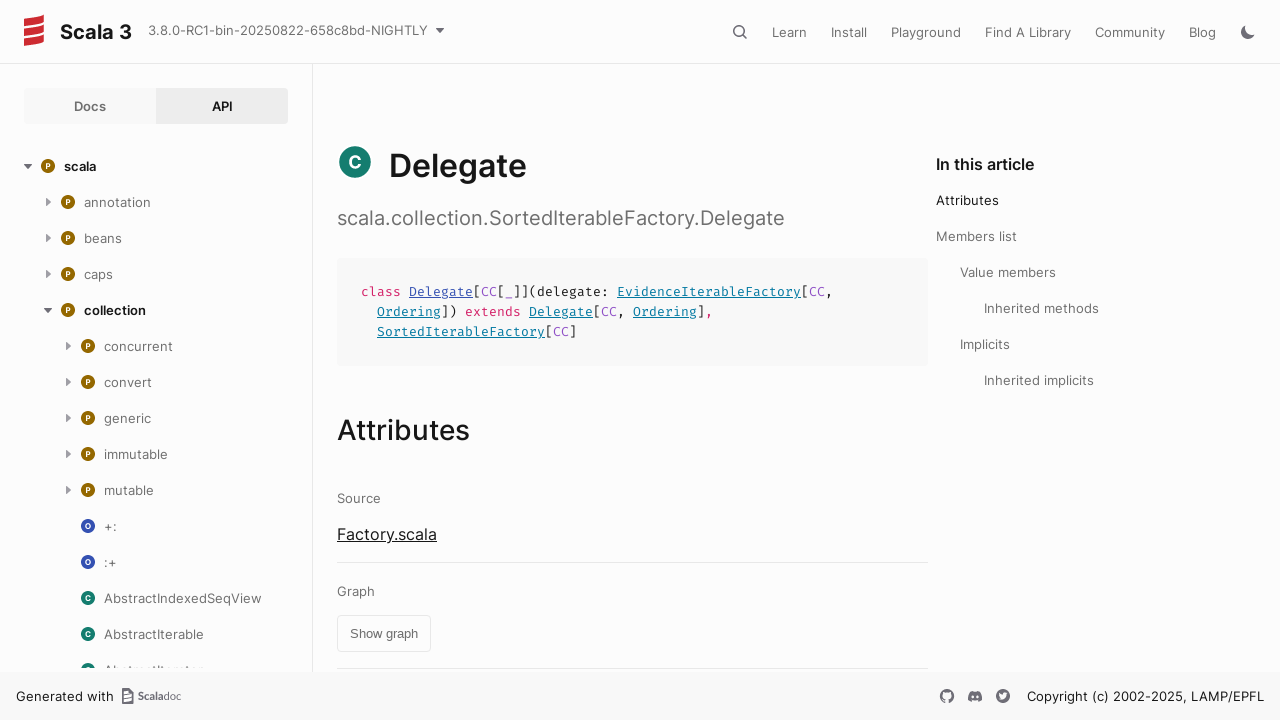

--- FILE ---
content_type: text/html
request_url: https://dotty.epfl.ch/api/scala/collection/SortedIterableFactory$$Delegate.html
body_size: 23376
content:
<!DOCTYPE html><html data-pathToRoot="../../../" data-rawLocation="api/scala/collection/SortedIterableFactory$$Delegate" data-dynamicSideMenu="false"><head><meta charset="utf-8"></meta><meta name="viewport" content="width=device-width, initial-scale=1, maximum-scale=1"></meta><title>Delegate</title><link rel="shortcut icon" type="image/x-icon" href="../../../favicon.ico"></link><script type="text/javascript" src="../../../scripts/theme.js"></script><script type="text/javascript" src="../../../scripts/searchData.js" defer="true"></script><script type="text/javascript" src="../../../scripts/scastieConfiguration.js" defer="true"></script><link rel="stylesheet" href="../../../styles/theme/bundle.css"></link><link rel="stylesheet" href="../../../styles/theme/components/bundle.css"></link><link rel="stylesheet" href="../../../styles/theme/components/button/bundle.css"></link><link rel="stylesheet" href="../../../styles/theme/layout/bundle.css"></link><link rel="stylesheet" href="../../../styles/nord-light.css"></link><link rel="stylesheet" href="../../../styles/dotty-icons.css"></link><link rel="stylesheet" href="../../../styles/filter-bar.css"></link><link rel="stylesheet" href="../../../styles/code-snippets.css"></link><link rel="stylesheet" href="../../../styles/searchbar.css"></link><link rel="stylesheet" href="../../../styles/social-links.css"></link><link rel="stylesheet" href="../../../styles/versions-dropdown.css"></link><link rel="stylesheet" href="../../../styles/content-contributors.css"></link><link rel="stylesheet" href="../../../styles/fontawesome.css"></link><script type="text/javascript" src="../../../hljs/highlight.pack.js" defer="true"></script><script type="text/javascript" src="../../../scripts/hljs-scala3.js" defer="true"></script><script type="text/javascript" src="../../../scripts/ux.js" defer="true"></script><script type="text/javascript" src="../../../scripts/common/component.js" defer="true"></script><script type="text/javascript" src="../../../scripts/common/utils.js" defer="true"></script><script type="text/javascript" src="../../../scripts/components/FilterBar.js" defer="true"></script><script type="text/javascript" src="../../../scripts/components/DocumentableList.js" defer="true"></script><script type="text/javascript" src="../../../scripts/components/Input.js" defer="true"></script><script type="text/javascript" src="../../../scripts/components/FilterGroup.js" defer="true"></script><script type="text/javascript" src="../../../scripts/components/Filter.js" defer="true"></script><script type="text/javascript" src="../../../scripts/scaladoc-scalajs.js" defer="true"></script><script type="text/javascript" src="../../../scripts/contributors.js" defer="true"></script><script type="text/javascript" src="https://code.jquery.com/jquery-3.5.1.min.js" defer="true"></script><script type="text/javascript" src="https://d3js.org/d3.v6.min.js" defer="true"></script><script type="text/javascript" src="https://cdn.jsdelivr.net/npm/graphlib-dot@0.6.2/dist/graphlib-dot.min.js" defer="true"></script><script type="text/javascript" src="https://cdnjs.cloudflare.com/ajax/libs/dagre-d3/0.6.1/dagre-d3.min.js" defer="true"></script><script type="text/javascript" src="https://scastie.scala-lang.org/embedded.js" defer="true"></script><script type="text/javascript" src="../../../scripts/data.js" defer="true"></script><link rel="stylesheet" href="../../../styles/apistyles.css"></link><script>var pathToRoot = "../../../";</script><script>var versionsDictionaryUrl = "https://scala-lang.org/api/versions.json";</script></head><body><div id=""><div id="header" class="body-small"><div class="header-container-left"><a href="../../../" class="logo-container"><span id="project-logo" class="project-logo"><img src="../../../project-logo/logo.svg"></img></span><span id="dark-project-logo" class="project-logo"><img src="../../../project-logo/logo_dark.svg"></img></span><span class="project-name h300">Scala 3</span></a><span onclick="dropdownHandler(event)" class="text-button with-arrow" id="dropdown-trigger"><a><div class="projectVersion">3.8.0-RC1-bin-20250822-658c8bd-NIGHTLY</div></a></span><div id="version-dropdown" class="dropdown-menu"></div></div><div class="header-container-right"><button id="search-toggle" class="icon-button"></button><a href="https://docs.scala-lang.org/" class="text-button">Learn</a><a href="https://www.scala-lang.org/download/" class="text-button">Install</a><a href="https://scastie.scala-lang.org" class="text-button">Playground</a><a href="https://index.scala-lang.org" class="text-button">Find A Library</a><a href="https://www.scala-lang.org/community/" class="text-button">Community</a><a href="https://www.scala-lang.org/blog/" class="text-button">Blog</a><span id="theme-toggle" class="icon-button"></span><span id="mobile-menu-toggle" class="icon-button hamburger"></span></div></div><div id="mobile-menu"><div class="mobile-menu-header body-small"><span class="mobile-menu-logo"><span id="project-logo" class="project-logo"><img src="../../../project-logo/logo.svg"></img></span><span id="dark-project-logo" class="project-logo"><img src="../../../project-logo/logo_dark.svg"></img></span><span class="project-name h300">Scala 3</span></span><button id="mobile-menu-close" class="icon-button close"></button></div><div class="mobile-menu-container body-medium"><input id="mobile-scaladoc-searchbar-input" class="scaladoc-searchbar-input" type="search" placeholder="Find anything"></input><a href="https://docs.scala-lang.org/" class="mobile-menu-item">Learn</a><a href="https://www.scala-lang.org/download/" class="mobile-menu-item">Install</a><a href="https://scastie.scala-lang.org" class="mobile-menu-item">Playground</a><a href="https://index.scala-lang.org" class="mobile-menu-item">Find A Library</a><a href="https://www.scala-lang.org/community/" class="mobile-menu-item">Community</a><a href="https://www.scala-lang.org/blog/" class="mobile-menu-item">Blog</a><span id="mobile-theme-toggle" class="mobile-menu-item mode"></span></div></div><span id="mobile-sidebar-toggle" class="floating-button"></span><div id="leftColumn" class="body-small"><div class="switcher-container"><a id="docs-nav-button" class="switcher h100 " href="../../../index.html">Docs</a><a id="api-nav-button" class="switcher h100 selected" href="../../index.html">API</a></div><nav id="api-nav" class="side-menu"><div class="ni n0 expanded"><span class="nh h100 expanded cs"><button class="ar icon-button expanded"></button><a href="../../scala.html"><span class="micon pa"></span><span>scala</span></a></span><div class="ni n1"><span class="nh "><button class="ar icon-button "></button><a href="../annotation.html"><span class="micon pa"></span><span>annotation</span></a></span><div class="ni n2"><span class="nh "><button class="ar icon-button "></button><a href="../annotation/meta.html"><span class="micon pa"></span><span>meta</span></a></span><div class="ni n3 "><span class="nh "><a href="../annotation/meta/beanGetter.html"><span class="micon cl"></span><span>beanGetter</span></a></span></div><div class="ni n3 "><span class="nh "><a href="../annotation/meta/beanSetter.html"><span class="micon cl"></span><span>beanSetter</span></a></span></div><div class="ni n3 "><span class="nh "><a href="../annotation/meta/companionClass.html"><span class="micon cl"></span><span>companionClass</span></a></span></div><div class="ni n3 "><span class="nh "><a href="../annotation/meta/companionMethod.html"><span class="micon cl"></span><span>companionMethod</span></a></span></div><div class="ni n3 "><span class="nh "><a href="../annotation/meta/companionObject.html"><span class="micon cl"></span><span>companionObject</span></a></span></div><div class="ni n3 "><span class="nh "><a href="../annotation/meta/defaultArg.html"><span class="micon cl"></span><span>defaultArg</span></a></span></div><div class="ni n3 "><span class="nh "><a href="../annotation/meta/field.html"><span class="micon cl"></span><span>field</span></a></span></div><div class="ni n3 "><span class="nh "><a href="../annotation/meta/getter.html"><span class="micon cl"></span><span>getter</span></a></span></div><div class="ni n3 "><span class="nh "><a href="../annotation/meta/languageFeature.html"><span class="micon cl"></span><span>languageFeature</span></a></span></div><div class="ni n3 "><span class="nh "><a href="../annotation/meta/param.html"><span class="micon cl"></span><span>param</span></a></span></div><div class="ni n3 "><span class="nh "><a href="../annotation/meta/setter.html"><span class="micon cl"></span><span>setter</span></a></span></div><div class="ni n3 "><span class="nh "><a href="../annotation/meta/superArg.html"><span class="micon cl"></span><span>superArg</span></a></span></div><div class="ni n3 "><span class="nh "><a href="../annotation/meta/superFwdArg.html"><span class="micon cl"></span><span>superFwdArg</span></a></span></div></div><div class="ni n2"><span class="nh "><button class="ar icon-button "></button><a href="../annotation/unchecked.html"><span class="micon pa"></span><span>unchecked</span></a></span><div class="ni n3 "><span class="nh "><a href="../annotation/unchecked/uncheckedCaptures.html"><span class="micon cl"></span><span>uncheckedCaptures</span></a></span></div><div class="ni n3 "><span class="nh "><a href="../annotation/unchecked/uncheckedStable.html"><span class="micon cl"></span><span>uncheckedStable</span></a></span></div><div class="ni n3 "><span class="nh "><a href="../annotation/unchecked/uncheckedVariance.html"><span class="micon cl"></span><span>uncheckedVariance</span></a></span></div></div><div class="ni n2 "><span class="nh "><a href="../annotation/Annotation.html"><span class="micon cl"></span><span>Annotation</span></a></span></div><div class="ni n2 "><span class="nh "><a href="../annotation/ClassfileAnnotation.html"><span class="micon tr"></span><span>ClassfileAnnotation</span></a></span></div><div class="ni n2 "><span class="nh "><a href="../annotation/ConstantAnnotation.html"><span class="micon tr"></span><span>ConstantAnnotation</span></a></span></div><div class="ni n2 "><span class="nh "><a href="../annotation/MacroAnnotation.html"><span class="micon tr"></span><span>MacroAnnotation</span></a></span></div><div class="ni n2 "><span class="nh "><a href="../annotation/RefiningAnnotation.html"><span class="micon tr"></span><span>RefiningAnnotation</span></a></span></div><div class="ni n2 "><span class="nh "><a href="../annotation/StaticAnnotation.html"><span class="micon tr"></span><span>StaticAnnotation</span></a></span></div><div class="ni n2 "><span class="nh "><a href="../annotation/TypeConstraint.html"><span class="micon tr"></span><span>TypeConstraint</span></a></span></div><div class="ni n2 "><span class="nh "><a href="../annotation/alpha.html"><span class="micon cl"></span><span>alpha</span></a></span></div><div class="ni n2 "><span class="nh "><a href="../annotation/capability.html"><span class="micon cl"></span><span>capability</span></a></span></div><div class="ni n2 "><span class="nh "><a href="../annotation/compileTimeOnly.html"><span class="micon cl"></span><span>compileTimeOnly</span></a></span></div><div class="ni n2 "><span class="nh "><a href="../annotation/constructorOnly.html"><span class="micon cl"></span><span>constructorOnly</span></a></span></div><div class="ni n2 "><span class="nh "><a href="../annotation/elidable.html"><span class="micon cl"></span><span>elidable</span></a></span></div><div class="ni n2 "><span class="nh "><a href="../annotation/elidable$.html"><span class="micon ob"></span><span>elidable</span></a></span></div><div class="ni n2 "><span class="nh "><a href="../annotation/experimental.html"><span class="micon cl"></span><span>experimental</span></a></span></div><div class="ni n2 "><span class="nh "><a href="../annotation/implicitAmbiguous.html"><span class="micon cl"></span><span>implicitAmbiguous</span></a></span></div><div class="ni n2 "><span class="nh "><a href="../annotation/implicitNotFound.html"><span class="micon cl"></span><span>implicitNotFound</span></a></span></div><div class="ni n2"><span class="nh "><button class="ar icon-button "></button><a href="../annotation/init$.html"><span class="micon ob"></span><span>init</span></a></span><div class="ni n3 "><span class="nh "><a href="../annotation/init$$widen.html"><span class="micon cl"></span><span>widen</span></a></span></div></div><div class="ni n2 "><span class="nh "><a href="../annotation/nowarn.html"><span class="micon cl"></span><span>nowarn</span></a></span></div><div class="ni n2 "><span class="nh "><a href="../annotation/publicInBinary.html"><span class="micon cl"></span><span>publicInBinary</span></a></span></div><div class="ni n2 "><span class="nh "><a href="../annotation/retains.html"><span class="micon cl"></span><span>retains</span></a></span></div><div class="ni n2 "><span class="nh "><a href="../annotation/retainsByName.html"><span class="micon cl"></span><span>retainsByName</span></a></span></div><div class="ni n2 "><span class="nh "><a href="../annotation/retainsCap.html"><span class="micon cl"></span><span>retainsCap</span></a></span></div><div class="ni n2 "><span class="nh "><a href="../annotation/showAsInfix.html"><span class="micon cl"></span><span>showAsInfix</span></a></span></div><div class="ni n2 "><span class="nh "><a href="../annotation/static.html"><span class="micon cl"></span><span>static</span></a></span></div><div class="ni n2 "><span class="nh "><a href="../annotation/strictfp.html"><span class="micon cl"></span><span>strictfp</span></a></span></div><div class="ni n2 "><span class="nh "><a href="../annotation/switch.html"><span class="micon cl"></span><span>switch</span></a></span></div><div class="ni n2 "><span class="nh "><a href="../annotation/tailrec.html"><span class="micon cl"></span><span>tailrec</span></a></span></div><div class="ni n2 "><span class="nh "><a href="../annotation/targetName.html"><span class="micon cl"></span><span>targetName</span></a></span></div><div class="ni n2 "><span class="nh "><a href="../annotation/threadUnsafe.html"><span class="micon cl"></span><span>threadUnsafe</span></a></span></div><div class="ni n2 "><span class="nh "><a href="../annotation/transparentTrait.html"><span class="micon cl"></span><span>transparentTrait</span></a></span></div><div class="ni n2 "><span class="nh "><a href="../annotation/unroll.html"><span class="micon cl"></span><span>unroll</span></a></span></div><div class="ni n2 "><span class="nh "><a href="../annotation/unspecialized.html"><span class="micon cl"></span><span>unspecialized</span></a></span></div><div class="ni n2 "><span class="nh "><a href="../annotation/unused.html"><span class="micon cl"></span><span>unused</span></a></span></div><div class="ni n2 "><span class="nh "><a href="../annotation/varargs.html"><span class="micon cl"></span><span>varargs</span></a></span></div></div><div class="ni n1"><span class="nh "><button class="ar icon-button "></button><a href="../beans.html"><span class="micon pa"></span><span>beans</span></a></span><div class="ni n2 "><span class="nh "><a href="../beans/BeanProperty.html"><span class="micon cl"></span><span>BeanProperty</span></a></span></div><div class="ni n2 "><span class="nh "><a href="../beans/BooleanBeanProperty.html"><span class="micon cl"></span><span>BooleanBeanProperty</span></a></span></div></div><div class="ni n1"><span class="nh "><button class="ar icon-button "></button><a href="../caps.html"><span class="micon pa"></span><span>caps</span></a></span><div class="ni n2 "><span class="nh "><a href="../caps/CapSet.html"><span class="micon tr"></span><span>CapSet</span></a></span></div><div class="ni n2 "><span class="nh "><a href="../caps/Capability.html"><span class="micon tr"></span><span>Capability</span></a></span></div><div class="ni n2 "><span class="nh "><a href="../caps/Classifier.html"><span class="micon tr"></span><span>Classifier</span></a></span></div><div class="ni n2 "><span class="nh "><a href="../caps/Contains.html"><span class="micon tr"></span><span>Contains</span></a></span></div><div class="ni n2 "><span class="nh "><a href="../caps/Contains$.html"><span class="micon ob"></span><span>Contains</span></a></span></div><div class="ni n2 "><span class="nh "><a href="../caps/Control.html"><span class="micon tr"></span><span>Control</span></a></span></div><div class="ni n2 "><span class="nh "><a href="../caps/ExclusiveCapability.html"><span class="micon tr"></span><span>ExclusiveCapability</span></a></span></div><div class="ni n2 "><span class="nh "><a href="../caps/Exists.html"><span class="micon tr"></span><span>Exists</span></a></span></div><div class="ni n2 "><span class="nh "><a href="../caps/Mutable.html"><span class="micon tr"></span><span>Mutable</span></a></span></div><div class="ni n2 "><span class="nh "><a href="../caps/Pure.html"><span class="micon tr"></span><span>Pure</span></a></span></div><div class="ni n2 "><span class="nh "><a href="../caps/Read.html"><span class="micon tr"></span><span>Read</span></a></span></div><div class="ni n2 "><span class="nh "><a href="../caps/SharedCapability.html"><span class="micon tr"></span><span>SharedCapability</span></a></span></div><div class="ni n2 "><span class="nh "><a href="../caps/cap$.html"><span class="micon ob"></span><span>cap</span></a></span></div><div class="ni n2"><span class="nh "><button class="ar icon-button "></button><a href="../caps/internal$.html"><span class="micon ob"></span><span>internal</span></a></span><div class="ni n3 "><span class="nh "><a href="../caps/internal$$consume.html"><span class="micon cl"></span><span>consume</span></a></span></div><div class="ni n3 "><span class="nh "><a href="../caps/internal$$inferredDepFun.html"><span class="micon cl"></span><span>inferredDepFun</span></a></span></div><div class="ni n3 "><span class="nh "><a href="../caps/internal$$refineOverride.html"><span class="micon cl"></span><span>refineOverride</span></a></span></div><div class="ni n3 "><span class="nh "><a href="../caps/internal$$rootCapability.html"><span class="micon cl"></span><span>rootCapability</span></a></span></div></div><div class="ni n2 "><span class="nh "><a href="../caps/reserve.html"><span class="micon cl"></span><span>reserve</span></a></span></div><div class="ni n2"><span class="nh "><button class="ar icon-button "></button><a href="../caps/unsafe$.html"><span class="micon ob"></span><span>unsafe</span></a></span><div class="ni n3 "><span class="nh "><a href="../caps/unsafe$$untrackedCaptures.html"><span class="micon cl"></span><span>untrackedCaptures</span></a></span></div></div><div class="ni n2 "><span class="nh "><a href="../caps/use.html"><span class="micon cl"></span><span>use</span></a></span></div></div><div class="ni n1 expanded"><span class="nh h100 expanded cs"><button class="ar icon-button expanded"></button><a href="../collection.html"><span class="micon pa"></span><span>collection</span></a></span><div class="ni n2"><span class="nh "><button class="ar icon-button "></button><a href="concurrent.html"><span class="micon pa"></span><span>concurrent</span></a></span><div class="ni n3 "><span class="nh "><a href="concurrent/Map.html"><span class="micon tr"></span><span>Map</span></a></span></div><div class="ni n3 "><span class="nh "><a href="concurrent/TrieMap.html"><span class="micon cl"></span><span>TrieMap</span></a></span></div><div class="ni n3"><span class="nh "><button class="ar icon-button "></button><a href="concurrent/TrieMap$.html"><span class="micon ob"></span><span>TrieMap</span></a></span><div class="ni n4 "><span class="nh "><a href="concurrent/TrieMap$$MangledHashing.html"><span class="micon cl"></span><span>MangledHashing</span></a></span></div></div></div><div class="ni n2"><span class="nh "><button class="ar icon-button "></button><a href="convert.html"><span class="micon pa"></span><span>convert</span></a></span><div class="ni n3 "><span class="nh "><a href="convert/AsJavaConverters.html"><span class="micon tr"></span><span>AsJavaConverters</span></a></span></div><div class="ni n3"><span class="nh "><button class="ar icon-button "></button><a href="convert/AsJavaExtensions.html"><span class="micon tr"></span><span>AsJavaExtensions</span></a></span><div class="ni n4 "><span class="nh "><a href="convert/AsJavaExtensions$BufferHasAsJava.html"><span class="micon cl"></span><span>BufferHasAsJava</span></a></span></div><div class="ni n4 "><span class="nh "><a href="convert/AsJavaExtensions$ConcurrentMapHasAsJava.html"><span class="micon cl"></span><span>ConcurrentMapHasAsJava</span></a></span></div><div class="ni n4 "><span class="nh "><a href="convert/AsJavaExtensions$IterableHasAsJava.html"><span class="micon cl"></span><span>IterableHasAsJava</span></a></span></div><div class="ni n4 "><span class="nh "><a href="convert/AsJavaExtensions$IteratorHasAsJava.html"><span class="micon cl"></span><span>IteratorHasAsJava</span></a></span></div><div class="ni n4 "><span class="nh "><a href="convert/AsJavaExtensions$MapHasAsJava.html"><span class="micon cl"></span><span>MapHasAsJava</span></a></span></div><div class="ni n4 "><span class="nh "><a href="convert/AsJavaExtensions$MutableMapHasAsJava.html"><span class="micon cl"></span><span>MutableMapHasAsJava</span></a></span></div><div class="ni n4 "><span class="nh "><a href="convert/AsJavaExtensions$MutableSeqHasAsJava.html"><span class="micon cl"></span><span>MutableSeqHasAsJava</span></a></span></div><div class="ni n4 "><span class="nh "><a href="convert/AsJavaExtensions$MutableSetHasAsJava.html"><span class="micon cl"></span><span>MutableSetHasAsJava</span></a></span></div><div class="ni n4 "><span class="nh "><a href="convert/AsJavaExtensions$SeqHasAsJava.html"><span class="micon cl"></span><span>SeqHasAsJava</span></a></span></div><div class="ni n4 "><span class="nh "><a href="convert/AsJavaExtensions$SetHasAsJava.html"><span class="micon cl"></span><span>SetHasAsJava</span></a></span></div></div><div class="ni n3 "><span class="nh "><a href="convert/AsScalaConverters.html"><span class="micon tr"></span><span>AsScalaConverters</span></a></span></div><div class="ni n3"><span class="nh "><button class="ar icon-button "></button><a href="convert/AsScalaExtensions.html"><span class="micon tr"></span><span>AsScalaExtensions</span></a></span><div class="ni n4 "><span class="nh "><a href="convert/AsScalaExtensions$CollectionHasAsScala.html"><span class="micon cl"></span><span>CollectionHasAsScala</span></a></span></div><div class="ni n4 "><span class="nh "><a href="convert/AsScalaExtensions$ConcurrentMapHasAsScala.html"><span class="micon cl"></span><span>ConcurrentMapHasAsScala</span></a></span></div><div class="ni n4 "><span class="nh "><a href="convert/AsScalaExtensions$DictionaryHasAsScala.html"><span class="micon cl"></span><span>DictionaryHasAsScala</span></a></span></div><div class="ni n4 "><span class="nh "><a href="convert/AsScalaExtensions$EnumerationHasAsScala.html"><span class="micon cl"></span><span>EnumerationHasAsScala</span></a></span></div><div class="ni n4 "><span class="nh "><a href="convert/AsScalaExtensions$IterableHasAsScala.html"><span class="micon cl"></span><span>IterableHasAsScala</span></a></span></div><div class="ni n4 "><span class="nh "><a href="convert/AsScalaExtensions$IteratorHasAsScala.html"><span class="micon cl"></span><span>IteratorHasAsScala</span></a></span></div><div class="ni n4 "><span class="nh "><a href="convert/AsScalaExtensions$ListHasAsScala.html"><span class="micon cl"></span><span>ListHasAsScala</span></a></span></div><div class="ni n4 "><span class="nh "><a href="convert/AsScalaExtensions$MapHasAsScala.html"><span class="micon cl"></span><span>MapHasAsScala</span></a></span></div><div class="ni n4 "><span class="nh "><a href="convert/AsScalaExtensions$PropertiesHasAsScala.html"><span class="micon cl"></span><span>PropertiesHasAsScala</span></a></span></div><div class="ni n4 "><span class="nh "><a href="convert/AsScalaExtensions$SetHasAsScala.html"><span class="micon cl"></span><span>SetHasAsScala</span></a></span></div></div><div class="ni n3 "><span class="nh "><a href="convert/ImplicitConversions$.html"><span class="micon ob"></span><span>ImplicitConversions</span></a></span></div><div class="ni n3 "><span class="nh "><a href="convert/ImplicitConversionsToJava$.html"><span class="micon ob"></span><span>ImplicitConversionsToJava</span></a></span></div><div class="ni n3 "><span class="nh "><a href="convert/ImplicitConversionsToScala$.html"><span class="micon ob"></span><span>ImplicitConversionsToScala</span></a></span></div><div class="ni n3"><span class="nh "><button class="ar icon-button "></button><a href="convert/StreamExtensions.html"><span class="micon tr"></span><span>StreamExtensions</span></a></span><div class="ni n4 "><span class="nh "><a href="convert/StreamExtensions$AnyArrayHasSeqParStream.html"><span class="micon cl"></span><span>AnyArrayHasSeqParStream</span></a></span></div><div class="ni n4 "><span class="nh "><a href="convert/StreamExtensions$ByteArrayHasSeqParStream.html"><span class="micon cl"></span><span>ByteArrayHasSeqParStream</span></a></span></div><div class="ni n4 "><span class="nh "><a href="convert/StreamExtensions$CharArrayHasSeqParStream.html"><span class="micon cl"></span><span>CharArrayHasSeqParStream</span></a></span></div><div class="ni n4 "><span class="nh "><a href="convert/StreamExtensions$DoubleArrayHasSeqParStream.html"><span class="micon cl"></span><span>DoubleArrayHasSeqParStream</span></a></span></div><div class="ni n4 "><span class="nh "><a href="convert/StreamExtensions$DoubleStreamHasToScala.html"><span class="micon cl"></span><span>DoubleStreamHasToScala</span></a></span></div><div class="ni n4 "><span class="nh "><a href="convert/StreamExtensions$FloatArrayHasSeqParStream.html"><span class="micon cl"></span><span>FloatArrayHasSeqParStream</span></a></span></div><div class="ni n4 "><span class="nh "><a href="convert/StreamExtensions$IntArrayHasSeqParStream.html"><span class="micon cl"></span><span>IntArrayHasSeqParStream</span></a></span></div><div class="ni n4 "><span class="nh "><a href="convert/StreamExtensions$IntStreamHasToScala.html"><span class="micon cl"></span><span>IntStreamHasToScala</span></a></span></div><div class="ni n4 "><span class="nh "><a href="convert/StreamExtensions$IterableHasSeqStream.html"><span class="micon cl"></span><span>IterableHasSeqStream</span></a></span></div><div class="ni n4 "><span class="nh "><a href="convert/StreamExtensions$IterableNonGenericHasParStream.html"><span class="micon cl"></span><span>IterableNonGenericHasParStream</span></a></span></div><div class="ni n4 "><span class="nh "><a href="convert/StreamExtensions$LongArrayHasSeqParStream.html"><span class="micon cl"></span><span>LongArrayHasSeqParStream</span></a></span></div><div class="ni n4 "><span class="nh "><a href="convert/StreamExtensions$LongStreamHasToScala.html"><span class="micon cl"></span><span>LongStreamHasToScala</span></a></span></div><div class="ni n4 "><span class="nh "><a href="convert/StreamExtensions$MapHasParKeyValueStream.html"><span class="micon cl"></span><span>MapHasParKeyValueStream</span></a></span></div><div class="ni n4 "><span class="nh "><a href="convert/StreamExtensions$MapHasSeqKeyValueStream.html"><span class="micon cl"></span><span>MapHasSeqKeyValueStream</span></a></span></div><div class="ni n4 "><span class="nh "><a href="convert/StreamExtensions$ShortArrayHasSeqParStream.html"><span class="micon cl"></span><span>ShortArrayHasSeqParStream</span></a></span></div><div class="ni n4 "><span class="nh "><a href="convert/StreamExtensions$StepperHasParStream.html"><span class="micon cl"></span><span>StepperHasParStream</span></a></span></div><div class="ni n4 "><span class="nh "><a href="convert/StreamExtensions$StepperHasSeqStream.html"><span class="micon cl"></span><span>StepperHasSeqStream</span></a></span></div><div class="ni n4 "><span class="nh "><a href="convert/StreamExtensions$StreamHasToScala.html"><span class="micon cl"></span><span>StreamHasToScala</span></a></span></div><div class="ni n4 "><span class="nh "><a href="convert/StreamExtensions$StringHasSeqParStream.html"><span class="micon cl"></span><span>StringHasSeqParStream</span></a></span></div></div><div class="ni n3"><span class="nh "><button class="ar icon-button "></button><a href="convert/StreamExtensions$.html"><span class="micon ob"></span><span>StreamExtensions</span></a></span><div class="ni n4 "><span class="nh "><a href="convert/StreamExtensions$$AccumulatorFactoryInfo$.html"><span class="micon ob"></span><span>AccumulatorFactoryInfo</span></a></span></div><div class="ni n4 "><span class="nh "><a href="convert/StreamExtensions$$AccumulatorFactoryInfo.html"><span class="micon tr"></span><span>AccumulatorFactoryInfo</span></a></span></div><div class="ni n4 "><span class="nh "><a href="convert/StreamExtensions$$LowPriorityAccumulatorFactoryInfo.html"><span class="micon tr"></span><span>LowPriorityAccumulatorFactoryInfo</span></a></span></div><div class="ni n4 "><span class="nh "><a href="convert/StreamExtensions$$StreamShape$.html"><span class="micon ob"></span><span>StreamShape</span></a></span></div><div class="ni n4 "><span class="nh "><a href="convert/StreamExtensions$$StreamShape.html"><span class="micon tr"></span><span>StreamShape</span></a></span></div><div class="ni n4 "><span class="nh "><a href="convert/StreamExtensions$$StreamShapeLowPriority1.html"><span class="micon tr"></span><span>StreamShapeLowPriority1</span></a></span></div><div class="ni n4 "><span class="nh "><a href="convert/StreamExtensions$$StreamUnboxer$.html"><span class="micon ob"></span><span>StreamUnboxer</span></a></span></div><div class="ni n4 "><span class="nh "><a href="convert/StreamExtensions$$StreamUnboxer.html"><span class="micon tr"></span><span>StreamUnboxer</span></a></span></div></div><div class="ni n3 "><span class="nh "><a href="convert/ToJavaImplicits.html"><span class="micon tr"></span><span>ToJavaImplicits</span></a></span></div><div class="ni n3 "><span class="nh "><a href="convert/ToScalaImplicits.html"><span class="micon tr"></span><span>ToScalaImplicits</span></a></span></div></div><div class="ni n2"><span class="nh "><button class="ar icon-button "></button><a href="generic.html"><span class="micon pa"></span><span>generic</span></a></span><div class="ni n3 "><span class="nh "><a href="generic/DefaultSerializable.html"><span class="micon tr"></span><span>DefaultSerializable</span></a></span></div><div class="ni n3 "><span class="nh "><a href="generic/DefaultSerializationProxy.html"><span class="micon cl"></span><span>DefaultSerializationProxy</span></a></span></div><div class="ni n3 "><span class="nh "><a href="generic/IsIterable.html"><span class="micon tr"></span><span>IsIterable</span></a></span></div><div class="ni n3 "><span class="nh "><a href="generic/IsIterable$.html"><span class="micon ob"></span><span>IsIterable</span></a></span></div><div class="ni n3 "><span class="nh "><a href="generic/IsIterableLowPriority.html"><span class="micon tr"></span><span>IsIterableLowPriority</span></a></span></div><div class="ni n3 "><span class="nh "><a href="generic/IsIterableOnce.html"><span class="micon tr"></span><span>IsIterableOnce</span></a></span></div><div class="ni n3 "><span class="nh "><a href="generic/IsIterableOnce$.html"><span class="micon ob"></span><span>IsIterableOnce</span></a></span></div><div class="ni n3 "><span class="nh "><a href="generic/IsIterableOnceLowPriority.html"><span class="micon tr"></span><span>IsIterableOnceLowPriority</span></a></span></div><div class="ni n3 "><span class="nh "><a href="generic/IsMap.html"><span class="micon tr"></span><span>IsMap</span></a></span></div><div class="ni n3 "><span class="nh "><a href="generic/IsMap$.html"><span class="micon ob"></span><span>IsMap</span></a></span></div><div class="ni n3 "><span class="nh "><a href="generic/IsSeq.html"><span class="micon tr"></span><span>IsSeq</span></a></span></div><div class="ni n3 "><span class="nh "><a href="generic/IsSeq$.html"><span class="micon ob"></span><span>IsSeq</span></a></span></div><div class="ni n3 "><span class="nh "><a href="generic/Subtractable.html"><span class="micon tr"></span><span>Subtractable</span></a></span></div></div><div class="ni n2"><span class="nh "><button class="ar icon-button "></button><a href="immutable.html"><span class="micon pa"></span><span>immutable</span></a></span><div class="ni n3 "><span class="nh "><a href="immutable/$colon$colon$.html"><span class="micon cl"></span><span>::</span></a></span></div><div class="ni n3 "><span class="nh "><a href="immutable/AbstractMap.html"><span class="micon cl"></span><span>AbstractMap</span></a></span></div><div class="ni n3 "><span class="nh "><a href="immutable/AbstractSeq.html"><span class="micon cl"></span><span>AbstractSeq</span></a></span></div><div class="ni n3 "><span class="nh "><a href="immutable/AbstractSet.html"><span class="micon cl"></span><span>AbstractSet</span></a></span></div><div class="ni n3 "><span class="nh "><a href="immutable/ArraySeq.html"><span class="micon cl"></span><span>ArraySeq</span></a></span></div><div class="ni n3"><span class="nh "><button class="ar icon-button "></button><a href="immutable/ArraySeq$.html"><span class="micon ob"></span><span>ArraySeq</span></a></span><div class="ni n4 "><span class="nh "><a href="immutable/ArraySeq$$ofBoolean.html"><span class="micon cl"></span><span>ofBoolean</span></a></span></div><div class="ni n4 "><span class="nh "><a href="immutable/ArraySeq$$ofByte.html"><span class="micon cl"></span><span>ofByte</span></a></span></div><div class="ni n4 "><span class="nh "><a href="immutable/ArraySeq$$ofChar.html"><span class="micon cl"></span><span>ofChar</span></a></span></div><div class="ni n4 "><span class="nh "><a href="immutable/ArraySeq$$ofDouble.html"><span class="micon cl"></span><span>ofDouble</span></a></span></div><div class="ni n4 "><span class="nh "><a href="immutable/ArraySeq$$ofFloat.html"><span class="micon cl"></span><span>ofFloat</span></a></span></div><div class="ni n4 "><span class="nh "><a href="immutable/ArraySeq$$ofInt.html"><span class="micon cl"></span><span>ofInt</span></a></span></div><div class="ni n4 "><span class="nh "><a href="immutable/ArraySeq$$ofLong.html"><span class="micon cl"></span><span>ofLong</span></a></span></div><div class="ni n4 "><span class="nh "><a href="immutable/ArraySeq$$ofRef.html"><span class="micon cl"></span><span>ofRef</span></a></span></div><div class="ni n4 "><span class="nh "><a href="immutable/ArraySeq$$ofShort.html"><span class="micon cl"></span><span>ofShort</span></a></span></div><div class="ni n4 "><span class="nh "><a href="immutable/ArraySeq$$ofUnit.html"><span class="micon cl"></span><span>ofUnit</span></a></span></div></div><div class="ni n3 "><span class="nh "><a href="immutable/BitSet.html"><span class="micon cl"></span><span>BitSet</span></a></span></div><div class="ni n3"><span class="nh "><button class="ar icon-button "></button><a href="immutable/BitSet$.html"><span class="micon ob"></span><span>BitSet</span></a></span><div class="ni n4 "><span class="nh "><a href="immutable/BitSet$$BitSet1.html"><span class="micon cl"></span><span>BitSet1</span></a></span></div><div class="ni n4 "><span class="nh "><a href="immutable/BitSet$$BitSet2.html"><span class="micon cl"></span><span>BitSet2</span></a></span></div><div class="ni n4 "><span class="nh "><a href="immutable/BitSet$$BitSetN.html"><span class="micon cl"></span><span>BitSetN</span></a></span></div></div><div class="ni n3 "><span class="nh "><a href="immutable/HashMap.html"><span class="micon cl"></span><span>HashMap</span></a></span></div><div class="ni n3 "><span class="nh "><a href="immutable/HashMap$.html"><span class="micon ob"></span><span>HashMap</span></a></span></div><div class="ni n3 "><span class="nh "><a href="immutable/HashSet.html"><span class="micon cl"></span><span>HashSet</span></a></span></div><div class="ni n3 "><span class="nh "><a href="immutable/HashSet$.html"><span class="micon ob"></span><span>HashSet</span></a></span></div><div class="ni n3 "><span class="nh "><a href="immutable/IndexedSeq.html"><span class="micon tr"></span><span>IndexedSeq</span></a></span></div><div class="ni n3 "><span class="nh "><a href="immutable/IndexedSeq$.html"><span class="micon ob"></span><span>IndexedSeq</span></a></span></div><div class="ni n3 "><span class="nh "><a href="immutable/IndexedSeqDefaults$.html"><span class="micon ob"></span><span>IndexedSeqDefaults</span></a></span></div><div class="ni n3 "><span class="nh "><a href="immutable/IndexedSeqOps.html"><span class="micon tr"></span><span>IndexedSeqOps</span></a></span></div><div class="ni n3 "><span class="nh "><a href="immutable/IntMap$.html"><span class="micon ob"></span><span>IntMap</span></a></span></div><div class="ni n3 "><span class="nh "><a href="immutable/IntMap.html"><span class="micon cl"></span><span>IntMap</span></a></span></div><div class="ni n3 "><span class="nh "><a href="immutable/Iterable.html"><span class="micon tr"></span><span>Iterable</span></a></span></div><div class="ni n3 "><span class="nh "><a href="immutable/Iterable$.html"><span class="micon ob"></span><span>Iterable</span></a></span></div><div class="ni n3 "><span class="nh "><a href="immutable/LazyList.html"><span class="micon cl"></span><span>LazyList</span></a></span></div><div class="ni n3"><span class="nh "><button class="ar icon-button "></button><a href="immutable/LazyList$.html"><span class="micon ob"></span><span>LazyList</span></a></span><div class="ni n4 "><span class="nh "><a href="immutable/LazyList$$$hash$colon$colon$$.html"><span class="micon ob"></span><span>#::</span></a></span></div><div class="ni n4 "><span class="nh "><a href="immutable/LazyList$$Deferrer.html"><span class="micon cl"></span><span>Deferrer</span></a></span></div><div class="ni n4 "><span class="nh "><a href="immutable/LazyList$$SerializationProxy.html"><span class="micon cl"></span><span>SerializationProxy</span></a></span></div><div class="ni n4 "><span class="nh "><a href="immutable/LazyList$$cons$.html"><span class="micon ob"></span><span>cons</span></a></span></div></div><div class="ni n3 "><span class="nh "><a href="immutable/LazyListIterable.html"><span class="micon cl"></span><span>LazyListIterable</span></a></span></div><div class="ni n3"><span class="nh "><button class="ar icon-button "></button><a href="immutable/LazyListIterable$.html"><span class="micon ob"></span><span>LazyListIterable</span></a></span><div class="ni n4 "><span class="nh "><a href="immutable/LazyListIterable$$$hash$colon$colon$$.html"><span class="micon ob"></span><span>#::</span></a></span></div><div class="ni n4 "><span class="nh "><a href="immutable/LazyListIterable$$Deferrer.html"><span class="micon cl"></span><span>Deferrer</span></a></span></div><div class="ni n4 "><span class="nh "><a href="immutable/LazyListIterable$$SerializationProxy.html"><span class="micon cl"></span><span>SerializationProxy</span></a></span></div><div class="ni n4 "><span class="nh "><a href="immutable/LazyListIterable$$cons$.html"><span class="micon ob"></span><span>cons</span></a></span></div></div><div class="ni n3 "><span class="nh "><a href="immutable/LinearSeq.html"><span class="micon tr"></span><span>LinearSeq</span></a></span></div><div class="ni n3 "><span class="nh "><a href="immutable/LinearSeq$.html"><span class="micon ob"></span><span>LinearSeq</span></a></span></div><div class="ni n3 "><span class="nh "><a href="immutable/LinearSeqOps.html"><span class="micon tr"></span><span>LinearSeqOps</span></a></span></div><div class="ni n3 "><span class="nh "><a href="immutable/List.html"><span class="micon cl"></span><span>List</span></a></span></div><div class="ni n3 "><span class="nh "><a href="immutable/List$.html"><span class="micon ob"></span><span>List</span></a></span></div><div class="ni n3 "><span class="nh "><a href="immutable/ListMap.html"><span class="micon cl"></span><span>ListMap</span></a></span></div><div class="ni n3 "><span class="nh "><a href="immutable/ListMap$.html"><span class="micon ob"></span><span>ListMap</span></a></span></div><div class="ni n3 "><span class="nh "><a href="immutable/ListSet.html"><span class="micon cl"></span><span>ListSet</span></a></span></div><div class="ni n3 "><span class="nh "><a href="immutable/ListSet$.html"><span class="micon ob"></span><span>ListSet</span></a></span></div><div class="ni n3 "><span class="nh "><a href="immutable/LongMap$.html"><span class="micon ob"></span><span>LongMap</span></a></span></div><div class="ni n3 "><span class="nh "><a href="immutable/LongMap.html"><span class="micon cl"></span><span>LongMap</span></a></span></div><div class="ni n3 "><span class="nh "><a href="immutable/Map.html"><span class="micon tr"></span><span>Map</span></a></span></div><div class="ni n3"><span class="nh "><button class="ar icon-button "></button><a href="immutable/Map$.html"><span class="micon ob"></span><span>Map</span></a></span><div class="ni n4 "><span class="nh "><a href="immutable/Map$$Map1.html"><span class="micon cl"></span><span>Map1</span></a></span></div><div class="ni n4 "><span class="nh "><a href="immutable/Map$$Map2.html"><span class="micon cl"></span><span>Map2</span></a></span></div><div class="ni n4 "><span class="nh "><a href="immutable/Map$$Map3.html"><span class="micon cl"></span><span>Map3</span></a></span></div><div class="ni n4 "><span class="nh "><a href="immutable/Map$$Map4.html"><span class="micon cl"></span><span>Map4</span></a></span></div><div class="ni n4 "><span class="nh "><a href="immutable/Map$$WithDefault.html"><span class="micon cl"></span><span>WithDefault</span></a></span></div></div><div class="ni n3 "><span class="nh "><a href="immutable/MapOps.html"><span class="micon tr"></span><span>MapOps</span></a></span></div><div class="ni n3 "><span class="nh "><a href="immutable/Nil$.html"><span class="micon ob"></span><span>Nil</span></a></span></div><div class="ni n3 "><span class="nh "><a href="immutable/NumericRange.html"><span class="micon cl"></span><span>NumericRange</span></a></span></div><div class="ni n3"><span class="nh "><button class="ar icon-button "></button><a href="immutable/NumericRange$.html"><span class="micon ob"></span><span>NumericRange</span></a></span><div class="ni n4 "><span class="nh "><a href="immutable/NumericRange$$Exclusive.html"><span class="micon cl"></span><span>Exclusive</span></a></span></div><div class="ni n4 "><span class="nh "><a href="immutable/NumericRange$$Inclusive.html"><span class="micon cl"></span><span>Inclusive</span></a></span></div></div><div class="ni n3 "><span class="nh "><a href="immutable/Queue.html"><span class="micon cl"></span><span>Queue</span></a></span></div><div class="ni n3 "><span class="nh "><a href="immutable/Queue$.html"><span class="micon ob"></span><span>Queue</span></a></span></div><div class="ni n3 "><span class="nh "><a href="immutable/Range.html"><span class="micon cl"></span><span>Range</span></a></span></div><div class="ni n3"><span class="nh "><button class="ar icon-button "></button><a href="immutable/Range$.html"><span class="micon ob"></span><span>Range</span></a></span><div class="ni n4 "><span class="nh "><a href="immutable/Range$$BigDecimal$.html"><span class="micon ob"></span><span>BigDecimal</span></a></span></div><div class="ni n4 "><span class="nh "><a href="immutable/Range$$BigInt$.html"><span class="micon ob"></span><span>BigInt</span></a></span></div><div class="ni n4 "><span class="nh "><a href="immutable/Range$$Exclusive.html"><span class="micon cl"></span><span>Exclusive</span></a></span></div><div class="ni n4 "><span class="nh "><a href="immutable/Range$$Inclusive.html"><span class="micon cl"></span><span>Inclusive</span></a></span></div><div class="ni n4 "><span class="nh "><a href="immutable/Range$$Int$.html"><span class="micon ob"></span><span>Int</span></a></span></div><div class="ni n4 "><span class="nh "><a href="immutable/Range$$Long$.html"><span class="micon ob"></span><span>Long</span></a></span></div><div class="ni n4 "><span class="nh "><a href="immutable/Range$$Partial.html"><span class="micon cl"></span><span>Partial</span></a></span></div></div><div class="ni n3 "><span class="nh "><a href="immutable/Seq.html"><span class="micon tr"></span><span>Seq</span></a></span></div><div class="ni n3 "><span class="nh "><a href="immutable/Seq$.html"><span class="micon ob"></span><span>Seq</span></a></span></div><div class="ni n3 "><span class="nh "><a href="immutable/SeqMap.html"><span class="micon tr"></span><span>SeqMap</span></a></span></div><div class="ni n3 "><span class="nh "><a href="immutable/SeqMap$.html"><span class="micon ob"></span><span>SeqMap</span></a></span></div><div class="ni n3 "><span class="nh "><a href="immutable/SeqOps.html"><span class="micon tr"></span><span>SeqOps</span></a></span></div><div class="ni n3 "><span class="nh "><a href="immutable/Set.html"><span class="micon tr"></span><span>Set</span></a></span></div><div class="ni n3"><span class="nh "><button class="ar icon-button "></button><a href="immutable/Set$.html"><span class="micon ob"></span><span>Set</span></a></span><div class="ni n4 "><span class="nh "><a href="immutable/Set$$Set1.html"><span class="micon cl"></span><span>Set1</span></a></span></div><div class="ni n4 "><span class="nh "><a href="immutable/Set$$Set2.html"><span class="micon cl"></span><span>Set2</span></a></span></div><div class="ni n4 "><span class="nh "><a href="immutable/Set$$Set3.html"><span class="micon cl"></span><span>Set3</span></a></span></div><div class="ni n4 "><span class="nh "><a href="immutable/Set$$Set4.html"><span class="micon cl"></span><span>Set4</span></a></span></div></div><div class="ni n3 "><span class="nh "><a href="immutable/SetOps.html"><span class="micon tr"></span><span>SetOps</span></a></span></div><div class="ni n3 "><span class="nh "><a href="immutable/SortedMap.html"><span class="micon tr"></span><span>SortedMap</span></a></span></div><div class="ni n3"><span class="nh "><button class="ar icon-button "></button><a href="immutable/SortedMap$.html"><span class="micon ob"></span><span>SortedMap</span></a></span><div class="ni n4 "><span class="nh "><a href="immutable/SortedMap$$WithDefault.html"><span class="micon cl"></span><span>WithDefault</span></a></span></div></div><div class="ni n3"><span class="nh "><button class="ar icon-button "></button><a href="immutable/SortedMapOps.html"><span class="micon tr"></span><span>SortedMapOps</span></a></span><div class="ni n4 "><span class="nh "><a href="immutable/SortedMapOps$ImmutableKeySortedSet.html"><span class="micon cl"></span><span>ImmutableKeySortedSet</span></a></span></div></div><div class="ni n3 "><span class="nh "><a href="immutable/SortedSet.html"><span class="micon tr"></span><span>SortedSet</span></a></span></div><div class="ni n3 "><span class="nh "><a href="immutable/SortedSet$.html"><span class="micon ob"></span><span>SortedSet</span></a></span></div><div class="ni n3 "><span class="nh "><a href="immutable/SortedSetOps.html"><span class="micon tr"></span><span>SortedSetOps</span></a></span></div><div class="ni n3 "><span class="nh "><a href="immutable/Stream.html"><span class="micon cl"></span><span>Stream</span></a></span></div><div class="ni n3"><span class="nh "><button class="ar icon-button "></button><a href="immutable/Stream$.html"><span class="micon ob"></span><span>Stream</span></a></span><div class="ni n4 "><span class="nh "><a href="immutable/Stream$$$hash$colon$colon$$.html"><span class="micon ob"></span><span>#::</span></a></span></div><div class="ni n4 "><span class="nh "><a href="immutable/Stream$$Cons.html"><span class="micon cl"></span><span>Cons</span></a></span></div><div class="ni n4 "><span class="nh "><a href="immutable/Stream$$Deferrer.html"><span class="micon cl"></span><span>Deferrer</span></a></span></div><div class="ni n4 "><span class="nh "><a href="immutable/Stream$$Empty$.html"><span class="micon ob"></span><span>Empty</span></a></span></div><div class="ni n4 "><span class="nh "><a href="immutable/Stream$$SerializationProxy.html"><span class="micon cl"></span><span>SerializationProxy</span></a></span></div><div class="ni n4 "><span class="nh "><a href="immutable/Stream$$cons$.html"><span class="micon ob"></span><span>cons</span></a></span></div></div><div class="ni n3 "><span class="nh "><a href="immutable/StrictOptimizedMapOps.html"><span class="micon tr"></span><span>StrictOptimizedMapOps</span></a></span></div><div class="ni n3 "><span class="nh "><a href="immutable/StrictOptimizedSeqOps.html"><span class="micon tr"></span><span>StrictOptimizedSeqOps</span></a></span></div><div class="ni n3 "><span class="nh "><a href="immutable/StrictOptimizedSetOps.html"><span class="micon tr"></span><span>StrictOptimizedSetOps</span></a></span></div><div class="ni n3 "><span class="nh "><a href="immutable/StrictOptimizedSortedMapOps.html"><span class="micon tr"></span><span>StrictOptimizedSortedMapOps</span></a></span></div><div class="ni n3 "><span class="nh "><a href="immutable/StrictOptimizedSortedSetOps.html"><span class="micon tr"></span><span>StrictOptimizedSortedSetOps</span></a></span></div><div class="ni n3 "><span class="nh "><a href="immutable/TreeMap.html"><span class="micon cl"></span><span>TreeMap</span></a></span></div><div class="ni n3 "><span class="nh "><a href="immutable/TreeMap$.html"><span class="micon ob"></span><span>TreeMap</span></a></span></div><div class="ni n3 "><span class="nh "><a href="immutable/TreeSeqMap.html"><span class="micon cl"></span><span>TreeSeqMap</span></a></span></div><div class="ni n3"><span class="nh "><button class="ar icon-button "></button><a href="immutable/TreeSeqMap$.html"><span class="micon ob"></span><span>TreeSeqMap</span></a></span><div class="ni n4 "><span class="nh "><a href="immutable/TreeSeqMap$$Builder.html"><span class="micon cl"></span><span>Builder</span></a></span></div><div class="ni n4"><span class="nh "><button class="ar icon-button "></button><a href="immutable/TreeSeqMap$$OrderBy$.html"><span class="micon ob"></span><span>OrderBy</span></a></span><div class="ni n5 "><span class="nh "><a href="immutable/TreeSeqMap$$OrderBy$$Insertion$.html"><span class="micon ob"></span><span>Insertion</span></a></span></div><div class="ni n5 "><span class="nh "><a href="immutable/TreeSeqMap$$OrderBy$$Modification$.html"><span class="micon ob"></span><span>Modification</span></a></span></div></div><div class="ni n4 "><span class="nh "><a href="immutable/TreeSeqMap$$OrderBy.html"><span class="micon tr"></span><span>OrderBy</span></a></span></div><div class="ni n4 "><span class="nh "><a href="immutable/TreeSeqMap$$Ordering.html"><span class="micon cl"></span><span>Ordering</span></a></span></div></div><div class="ni n3 "><span class="nh "><a href="immutable/TreeSet.html"><span class="micon cl"></span><span>TreeSet</span></a></span></div><div class="ni n3 "><span class="nh "><a href="immutable/TreeSet$.html"><span class="micon ob"></span><span>TreeSet</span></a></span></div><div class="ni n3 "><span class="nh "><a href="immutable/Vector$.html"><span class="micon ob"></span><span>Vector</span></a></span></div><div class="ni n3 "><span class="nh "><a href="immutable/Vector.html"><span class="micon cl"></span><span>Vector</span></a></span></div><div class="ni n3 "><span class="nh "><a href="immutable/VectorBuilder.html"><span class="micon cl"></span><span>VectorBuilder</span></a></span></div><div class="ni n3 "><span class="nh "><a href="immutable/VectorMap.html"><span class="micon cl"></span><span>VectorMap</span></a></span></div><div class="ni n3 "><span class="nh "><a href="immutable/VectorMap$.html"><span class="micon ob"></span><span>VectorMap</span></a></span></div><div class="ni n3 "><span class="nh "><a href="immutable/WrappedString.html"><span class="micon cl"></span><span>WrappedString</span></a></span></div><div class="ni n3"><span class="nh "><button class="ar icon-button "></button><a href="immutable/WrappedString$.html"><span class="micon ob"></span><span>WrappedString</span></a></span><div class="ni n4 "><span class="nh "><a href="immutable/WrappedString$$UnwrapOp.html"><span class="micon cl"></span><span>UnwrapOp</span></a></span></div></div></div><div class="ni n2"><span class="nh "><button class="ar icon-button "></button><a href="mutable.html"><span class="micon pa"></span><span>mutable</span></a></span><div class="ni n3 "><span class="nh "><a href="mutable/AbstractBuffer.html"><span class="micon cl"></span><span>AbstractBuffer</span></a></span></div><div class="ni n3 "><span class="nh "><a href="mutable/AbstractIterable.html"><span class="micon cl"></span><span>AbstractIterable</span></a></span></div><div class="ni n3 "><span class="nh "><a href="mutable/AbstractMap.html"><span class="micon cl"></span><span>AbstractMap</span></a></span></div><div class="ni n3 "><span class="nh "><a href="mutable/AbstractSeq.html"><span class="micon cl"></span><span>AbstractSeq</span></a></span></div><div class="ni n3 "><span class="nh "><a href="mutable/AbstractSet.html"><span class="micon cl"></span><span>AbstractSet</span></a></span></div><div class="ni n3 "><span class="nh "><a href="mutable/AnyRefMap.html"><span class="micon cl"></span><span>AnyRefMap</span></a></span></div><div class="ni n3"><span class="nh "><button class="ar icon-button "></button><a href="mutable/AnyRefMap$.html"><span class="micon ob"></span><span>AnyRefMap</span></a></span><div class="ni n4 "><span class="nh "><a href="mutable/AnyRefMap$$AnyRefMapBuilder.html"><span class="micon cl"></span><span>AnyRefMapBuilder</span></a></span></div></div><div class="ni n3 "><span class="nh "><a href="mutable/ArrayBuffer.html"><span class="micon cl"></span><span>ArrayBuffer</span></a></span></div><div class="ni n3 "><span class="nh "><a href="mutable/ArrayBuffer$.html"><span class="micon ob"></span><span>ArrayBuffer</span></a></span></div><div class="ni n3 "><span class="nh "><a href="mutable/ArrayBufferView.html"><span class="micon cl"></span><span>ArrayBufferView</span></a></span></div><div class="ni n3 "><span class="nh "><a href="mutable/ArrayBuilder.html"><span class="micon cl"></span><span>ArrayBuilder</span></a></span></div><div class="ni n3"><span class="nh "><button class="ar icon-button "></button><a href="mutable/ArrayBuilder$.html"><span class="micon ob"></span><span>ArrayBuilder</span></a></span><div class="ni n4 "><span class="nh "><a href="mutable/ArrayBuilder$$ofBoolean.html"><span class="micon cl"></span><span>ofBoolean</span></a></span></div><div class="ni n4 "><span class="nh "><a href="mutable/ArrayBuilder$$ofByte.html"><span class="micon cl"></span><span>ofByte</span></a></span></div><div class="ni n4 "><span class="nh "><a href="mutable/ArrayBuilder$$ofChar.html"><span class="micon cl"></span><span>ofChar</span></a></span></div><div class="ni n4 "><span class="nh "><a href="mutable/ArrayBuilder$$ofDouble.html"><span class="micon cl"></span><span>ofDouble</span></a></span></div><div class="ni n4 "><span class="nh "><a href="mutable/ArrayBuilder$$ofFloat.html"><span class="micon cl"></span><span>ofFloat</span></a></span></div><div class="ni n4 "><span class="nh "><a href="mutable/ArrayBuilder$$ofInt.html"><span class="micon cl"></span><span>ofInt</span></a></span></div><div class="ni n4 "><span class="nh "><a href="mutable/ArrayBuilder$$ofLong.html"><span class="micon cl"></span><span>ofLong</span></a></span></div><div class="ni n4 "><span class="nh "><a href="mutable/ArrayBuilder$$ofRef.html"><span class="micon cl"></span><span>ofRef</span></a></span></div><div class="ni n4 "><span class="nh "><a href="mutable/ArrayBuilder$$ofShort.html"><span class="micon cl"></span><span>ofShort</span></a></span></div><div class="ni n4 "><span class="nh "><a href="mutable/ArrayBuilder$$ofUnit.html"><span class="micon cl"></span><span>ofUnit</span></a></span></div></div><div class="ni n3 "><span class="nh "><a href="mutable/ArrayDeque.html"><span class="micon cl"></span><span>ArrayDeque</span></a></span></div><div class="ni n3 "><span class="nh "><a href="mutable/ArrayDeque$.html"><span class="micon ob"></span><span>ArrayDeque</span></a></span></div><div class="ni n3 "><span class="nh "><a href="mutable/ArrayDequeOps.html"><span class="micon tr"></span><span>ArrayDequeOps</span></a></span></div><div class="ni n3 "><span class="nh "><a href="mutable/ArraySeq.html"><span class="micon cl"></span><span>ArraySeq</span></a></span></div><div class="ni n3"><span class="nh "><button class="ar icon-button "></button><a href="mutable/ArraySeq$.html"><span class="micon ob"></span><span>ArraySeq</span></a></span><div class="ni n4 "><span class="nh "><a href="mutable/ArraySeq$$ofBoolean.html"><span class="micon cl"></span><span>ofBoolean</span></a></span></div><div class="ni n4 "><span class="nh "><a href="mutable/ArraySeq$$ofByte.html"><span class="micon cl"></span><span>ofByte</span></a></span></div><div class="ni n4 "><span class="nh "><a href="mutable/ArraySeq$$ofChar.html"><span class="micon cl"></span><span>ofChar</span></a></span></div><div class="ni n4 "><span class="nh "><a href="mutable/ArraySeq$$ofDouble.html"><span class="micon cl"></span><span>ofDouble</span></a></span></div><div class="ni n4 "><span class="nh "><a href="mutable/ArraySeq$$ofFloat.html"><span class="micon cl"></span><span>ofFloat</span></a></span></div><div class="ni n4 "><span class="nh "><a href="mutable/ArraySeq$$ofInt.html"><span class="micon cl"></span><span>ofInt</span></a></span></div><div class="ni n4 "><span class="nh "><a href="mutable/ArraySeq$$ofLong.html"><span class="micon cl"></span><span>ofLong</span></a></span></div><div class="ni n4 "><span class="nh "><a href="mutable/ArraySeq$$ofRef.html"><span class="micon cl"></span><span>ofRef</span></a></span></div><div class="ni n4 "><span class="nh "><a href="mutable/ArraySeq$$ofShort.html"><span class="micon cl"></span><span>ofShort</span></a></span></div><div class="ni n4 "><span class="nh "><a href="mutable/ArraySeq$$ofUnit.html"><span class="micon cl"></span><span>ofUnit</span></a></span></div></div><div class="ni n3 "><span class="nh "><a href="mutable/BitSet.html"><span class="micon cl"></span><span>BitSet</span></a></span></div><div class="ni n3 "><span class="nh "><a href="mutable/BitSet$.html"><span class="micon ob"></span><span>BitSet</span></a></span></div><div class="ni n3 "><span class="nh "><a href="mutable/Buffer.html"><span class="micon tr"></span><span>Buffer</span></a></span></div><div class="ni n3 "><span class="nh "><a href="mutable/Buffer$.html"><span class="micon ob"></span><span>Buffer</span></a></span></div><div class="ni n3 "><span class="nh "><a href="mutable/Builder.html"><span class="micon tr"></span><span>Builder</span></a></span></div><div class="ni n3 "><span class="nh "><a href="mutable/Clearable.html"><span class="micon tr"></span><span>Clearable</span></a></span></div><div class="ni n3 "><span class="nh "><a href="mutable/Cloneable.html"><span class="micon tr"></span><span>Cloneable</span></a></span></div><div class="ni n3 "><span class="nh "><a href="mutable/CollisionProofHashMap.html"><span class="micon cl"></span><span>CollisionProofHashMap</span></a></span></div><div class="ni n3"><span class="nh "><button class="ar icon-button "></button><a href="mutable/CollisionProofHashMap$.html"><span class="micon ob"></span><span>CollisionProofHashMap</span></a></span><div class="ni n4 "><span class="nh "><a href="mutable/CollisionProofHashMap$$Node.html"><span class="micon cl"></span><span>Node</span></a></span></div><div class="ni n4 "><span class="nh "><a href="mutable/CollisionProofHashMap$$RBNode.html"><span class="micon cl"></span><span>RBNode</span></a></span></div></div><div class="ni n3 "><span class="nh "><a href="mutable/Growable.html"><span class="micon tr"></span><span>Growable</span></a></span></div><div class="ni n3 "><span class="nh "><a href="mutable/Growable$.html"><span class="micon ob"></span><span>Growable</span></a></span></div><div class="ni n3 "><span class="nh "><a href="mutable/GrowableBuilder.html"><span class="micon cl"></span><span>GrowableBuilder</span></a></span></div><div class="ni n3 "><span class="nh "><a href="mutable/HashMap.html"><span class="micon cl"></span><span>HashMap</span></a></span></div><div class="ni n3 "><span class="nh "><a href="mutable/HashMap$.html"><span class="micon ob"></span><span>HashMap</span></a></span></div><div class="ni n3 "><span class="nh "><a href="mutable/HashSet.html"><span class="micon cl"></span><span>HashSet</span></a></span></div><div class="ni n3 "><span class="nh "><a href="mutable/HashSet$.html"><span class="micon ob"></span><span>HashSet</span></a></span></div><div class="ni n3 "><span class="nh "><a href="mutable/ImmutableBuilder.html"><span class="micon cl"></span><span>ImmutableBuilder</span></a></span></div><div class="ni n3 "><span class="nh "><a href="mutable/IndexedBuffer.html"><span class="micon tr"></span><span>IndexedBuffer</span></a></span></div><div class="ni n3 "><span class="nh "><a href="mutable/IndexedBuffer$.html"><span class="micon ob"></span><span>IndexedBuffer</span></a></span></div><div class="ni n3 "><span class="nh "><a href="mutable/IndexedSeq.html"><span class="micon tr"></span><span>IndexedSeq</span></a></span></div><div class="ni n3 "><span class="nh "><a href="mutable/IndexedSeq$.html"><span class="micon ob"></span><span>IndexedSeq</span></a></span></div><div class="ni n3 "><span class="nh "><a href="mutable/IndexedSeqOps.html"><span class="micon tr"></span><span>IndexedSeqOps</span></a></span></div><div class="ni n3 "><span class="nh "><a href="mutable/Iterable.html"><span class="micon tr"></span><span>Iterable</span></a></span></div><div class="ni n3 "><span class="nh "><a href="mutable/Iterable$.html"><span class="micon ob"></span><span>Iterable</span></a></span></div><div class="ni n3 "><span class="nh "><a href="mutable/LinkedHashMap.html"><span class="micon cl"></span><span>LinkedHashMap</span></a></span></div><div class="ni n3 "><span class="nh "><a href="mutable/LinkedHashMap$.html"><span class="micon ob"></span><span>LinkedHashMap</span></a></span></div><div class="ni n3 "><span class="nh "><a href="mutable/LinkedHashSet.html"><span class="micon cl"></span><span>LinkedHashSet</span></a></span></div><div class="ni n3 "><span class="nh "><a href="mutable/LinkedHashSet$.html"><span class="micon ob"></span><span>LinkedHashSet</span></a></span></div><div class="ni n3 "><span class="nh "><a href="mutable/ListBuffer.html"><span class="micon cl"></span><span>ListBuffer</span></a></span></div><div class="ni n3 "><span class="nh "><a href="mutable/ListBuffer$.html"><span class="micon ob"></span><span>ListBuffer</span></a></span></div><div class="ni n3 "><span class="nh "><a href="mutable/ListMap.html"><span class="micon cl"></span><span>ListMap</span></a></span></div><div class="ni n3 "><span class="nh "><a href="mutable/ListMap$.html"><span class="micon ob"></span><span>ListMap</span></a></span></div><div class="ni n3 "><span class="nh "><a href="mutable/LongMap.html"><span class="micon cl"></span><span>LongMap</span></a></span></div><div class="ni n3"><span class="nh "><button class="ar icon-button "></button><a href="mutable/LongMap$.html"><span class="micon ob"></span><span>LongMap</span></a></span><div class="ni n4 "><span class="nh "><a href="mutable/LongMap$$LongMapBuilder.html"><span class="micon cl"></span><span>LongMapBuilder</span></a></span></div></div><div class="ni n3 "><span class="nh "><a href="mutable/Map.html"><span class="micon tr"></span><span>Map</span></a></span></div><div class="ni n3"><span class="nh "><button class="ar icon-button "></button><a href="mutable/Map$.html"><span class="micon ob"></span><span>Map</span></a></span><div class="ni n4 "><span class="nh "><a href="mutable/Map$$WithDefault.html"><span class="micon cl"></span><span>WithDefault</span></a></span></div></div><div class="ni n3 "><span class="nh "><a href="mutable/MapOps.html"><span class="micon tr"></span><span>MapOps</span></a></span></div><div class="ni n3 "><span class="nh "><a href="mutable/MultiMap.html"><span class="micon tr"></span><span>MultiMap</span></a></span></div><div class="ni n3 "><span class="nh "><a href="mutable/OpenHashMap$.html"><span class="micon ob"></span><span>OpenHashMap</span></a></span></div><div class="ni n3 "><span class="nh "><a href="mutable/OpenHashMap.html"><span class="micon cl"></span><span>OpenHashMap</span></a></span></div><div class="ni n3 "><span class="nh "><a href="mutable/PriorityQueue.html"><span class="micon cl"></span><span>PriorityQueue</span></a></span></div><div class="ni n3 "><span class="nh "><a href="mutable/PriorityQueue$.html"><span class="micon ob"></span><span>PriorityQueue</span></a></span></div><div class="ni n3 "><span class="nh "><a href="mutable/Queue.html"><span class="micon cl"></span><span>Queue</span></a></span></div><div class="ni n3 "><span class="nh "><a href="mutable/Queue$.html"><span class="micon ob"></span><span>Queue</span></a></span></div><div class="ni n3 "><span class="nh "><a href="mutable/ReusableBuilder.html"><span class="micon tr"></span><span>ReusableBuilder</span></a></span></div><div class="ni n3 "><span class="nh "><a href="mutable/Seq.html"><span class="micon tr"></span><span>Seq</span></a></span></div><div class="ni n3 "><span class="nh "><a href="mutable/Seq$.html"><span class="micon ob"></span><span>Seq</span></a></span></div><div class="ni n3 "><span class="nh "><a href="mutable/SeqMap.html"><span class="micon tr"></span><span>SeqMap</span></a></span></div><div class="ni n3 "><span class="nh "><a href="mutable/SeqMap$.html"><span class="micon ob"></span><span>SeqMap</span></a></span></div><div class="ni n3 "><span class="nh "><a href="mutable/SeqOps.html"><span class="micon tr"></span><span>SeqOps</span></a></span></div><div class="ni n3 "><span class="nh "><a href="mutable/Set.html"><span class="micon tr"></span><span>Set</span></a></span></div><div class="ni n3 "><span class="nh "><a href="mutable/Set$.html"><span class="micon ob"></span><span>Set</span></a></span></div><div class="ni n3 "><span class="nh "><a href="mutable/SetOps.html"><span class="micon tr"></span><span>SetOps</span></a></span></div><div class="ni n3 "><span class="nh "><a href="mutable/Shrinkable.html"><span class="micon tr"></span><span>Shrinkable</span></a></span></div><div class="ni n3 "><span class="nh "><a href="mutable/SortedMap.html"><span class="micon tr"></span><span>SortedMap</span></a></span></div><div class="ni n3"><span class="nh "><button class="ar icon-button "></button><a href="mutable/SortedMap$.html"><span class="micon ob"></span><span>SortedMap</span></a></span><div class="ni n4 "><span class="nh "><a href="mutable/SortedMap$$WithDefault.html"><span class="micon cl"></span><span>WithDefault</span></a></span></div></div><div class="ni n3 "><span class="nh "><a href="mutable/SortedMapOps.html"><span class="micon tr"></span><span>SortedMapOps</span></a></span></div><div class="ni n3 "><span class="nh "><a href="mutable/SortedSet.html"><span class="micon tr"></span><span>SortedSet</span></a></span></div><div class="ni n3 "><span class="nh "><a href="mutable/SortedSet$.html"><span class="micon ob"></span><span>SortedSet</span></a></span></div><div class="ni n3 "><span class="nh "><a href="mutable/SortedSetOps.html"><span class="micon tr"></span><span>SortedSetOps</span></a></span></div><div class="ni n3 "><span class="nh "><a href="mutable/Stack.html"><span class="micon cl"></span><span>Stack</span></a></span></div><div class="ni n3 "><span class="nh "><a href="mutable/Stack$.html"><span class="micon ob"></span><span>Stack</span></a></span></div><div class="ni n3 "><span class="nh "><a href="mutable/StringBuilder.html"><span class="micon cl"></span><span>StringBuilder</span></a></span></div><div class="ni n3 "><span class="nh "><a href="mutable/StringBuilder$.html"><span class="micon ob"></span><span>StringBuilder</span></a></span></div><div class="ni n3 "><span class="nh "><a href="mutable/TreeMap.html"><span class="micon cl"></span><span>TreeMap</span></a></span></div><div class="ni n3 "><span class="nh "><a href="mutable/TreeMap$.html"><span class="micon ob"></span><span>TreeMap</span></a></span></div><div class="ni n3 "><span class="nh "><a href="mutable/TreeSet.html"><span class="micon cl"></span><span>TreeSet</span></a></span></div><div class="ni n3 "><span class="nh "><a href="mutable/TreeSet$.html"><span class="micon ob"></span><span>TreeSet</span></a></span></div><div class="ni n3 "><span class="nh "><a href="mutable/UnrolledBuffer.html"><span class="micon cl"></span><span>UnrolledBuffer</span></a></span></div><div class="ni n3"><span class="nh "><button class="ar icon-button "></button><a href="mutable/UnrolledBuffer$.html"><span class="micon ob"></span><span>UnrolledBuffer</span></a></span><div class="ni n4 "><span class="nh "><a href="mutable/UnrolledBuffer$$Unrolled.html"><span class="micon cl"></span><span>Unrolled</span></a></span></div></div><div class="ni n3 "><span class="nh "><a href="mutable/WeakHashMap.html"><span class="micon cl"></span><span>WeakHashMap</span></a></span></div><div class="ni n3 "><span class="nh "><a href="mutable/WeakHashMap$.html"><span class="micon ob"></span><span>WeakHashMap</span></a></span></div></div><div class="ni n2 "><span class="nh "><a href="$plus$colon$$.html"><span class="micon ob"></span><span>+:</span></a></span></div><div class="ni n2 "><span class="nh "><a href="$colon$plus$$.html"><span class="micon ob"></span><span>:+</span></a></span></div><div class="ni n2 "><span class="nh "><a href="AbstractIndexedSeqView.html"><span class="micon cl"></span><span>AbstractIndexedSeqView</span></a></span></div><div class="ni n2 "><span class="nh "><a href="AbstractIterable.html"><span class="micon cl"></span><span>AbstractIterable</span></a></span></div><div class="ni n2 "><span class="nh "><a href="AbstractIterator.html"><span class="micon cl"></span><span>AbstractIterator</span></a></span></div><div class="ni n2 "><span class="nh "><a href="AbstractMap.html"><span class="micon cl"></span><span>AbstractMap</span></a></span></div><div class="ni n2 "><span class="nh "><a href="AbstractMapView.html"><span class="micon cl"></span><span>AbstractMapView</span></a></span></div><div class="ni n2 "><span class="nh "><a href="AbstractSeq.html"><span class="micon cl"></span><span>AbstractSeq</span></a></span></div><div class="ni n2 "><span class="nh "><a href="AbstractSeqView.html"><span class="micon cl"></span><span>AbstractSeqView</span></a></span></div><div class="ni n2 "><span class="nh "><a href="AbstractSet.html"><span class="micon cl"></span><span>AbstractSet</span></a></span></div><div class="ni n2 "><span class="nh "><a href="AbstractView.html"><span class="micon cl"></span><span>AbstractView</span></a></span></div><div class="ni n2 "><span class="nh "><a href="AnyStepper.html"><span class="micon tr"></span><span>AnyStepper</span></a></span></div><div class="ni n2"><span class="nh "><button class="ar icon-button "></button><a href="AnyStepper$.html"><span class="micon ob"></span><span>AnyStepper</span></a></span><div class="ni n3 "><span class="nh "><a href="AnyStepper$$AnyStepperSpliterator.html"><span class="micon cl"></span><span>AnyStepperSpliterator</span></a></span></div></div><div class="ni n2"><span class="nh "><button class="ar icon-button "></button><a href="ArrayOps$.html"><span class="micon ob"></span><span>ArrayOps</span></a></span><div class="ni n3 "><span class="nh "><a href="ArrayOps$$WithFilter.html"><span class="micon cl"></span><span>WithFilter</span></a></span></div></div><div class="ni n2 "><span class="nh "><a href="ArrayOps.html"><span class="micon cl"></span><span>ArrayOps</span></a></span></div><div class="ni n2 "><span class="nh "><a href="BitSet.html"><span class="micon tr"></span><span>BitSet</span></a></span></div><div class="ni n2 "><span class="nh "><a href="BitSet$.html"><span class="micon ob"></span><span>BitSet</span></a></span></div><div class="ni n2 "><span class="nh "><a href="BitSetOps.html"><span class="micon tr"></span><span>BitSetOps</span></a></span></div><div class="ni n2 "><span class="nh "><a href="BitSetOps$.html"><span class="micon ob"></span><span>BitSetOps</span></a></span></div><div class="ni n2 "><span class="nh "><a href="BufferedIterator.html"><span class="micon tr"></span><span>BufferedIterator</span></a></span></div><div class="ni n2 "><span class="nh "><a href="BuildFrom.html"><span class="micon tr"></span><span>BuildFrom</span></a></span></div><div class="ni n2 "><span class="nh "><a href="BuildFrom$.html"><span class="micon ob"></span><span>BuildFrom</span></a></span></div><div class="ni n2 "><span class="nh "><a href="BuildFromLowPriority1.html"><span class="micon tr"></span><span>BuildFromLowPriority1</span></a></span></div><div class="ni n2 "><span class="nh "><a href="BuildFromLowPriority2.html"><span class="micon tr"></span><span>BuildFromLowPriority2</span></a></span></div><div class="ni n2 "><span class="nh "><a href="ClassTagIterableFactory.html"><span class="micon tr"></span><span>ClassTagIterableFactory</span></a></span></div><div class="ni n2"><span class="nh "><button class="ar icon-button "></button><a href="ClassTagIterableFactory$.html"><span class="micon ob"></span><span>ClassTagIterableFactory</span></a></span><div class="ni n3 "><span class="nh "><a href="ClassTagIterableFactory$$AnyIterableDelegate.html"><span class="micon cl"></span><span>AnyIterableDelegate</span></a></span></div><div class="ni n3 "><span class="nh "><a href="ClassTagIterableFactory$$Delegate.html"><span class="micon cl"></span><span>Delegate</span></a></span></div></div><div class="ni n2 "><span class="nh "><a href="ClassTagSeqFactory.html"><span class="micon tr"></span><span>ClassTagSeqFactory</span></a></span></div><div class="ni n2"><span class="nh "><button class="ar icon-button "></button><a href="ClassTagSeqFactory$.html"><span class="micon ob"></span><span>ClassTagSeqFactory</span></a></span><div class="ni n3 "><span class="nh "><a href="ClassTagSeqFactory$$AnySeqDelegate.html"><span class="micon cl"></span><span>AnySeqDelegate</span></a></span></div><div class="ni n3 "><span class="nh "><a href="ClassTagSeqFactory$$Delegate.html"><span class="micon cl"></span><span>Delegate</span></a></span></div></div><div class="ni n2 "><span class="nh "><a href="DefaultMap.html"><span class="micon tr"></span><span>DefaultMap</span></a></span></div><div class="ni n2 "><span class="nh "><a href="DoubleStepper.html"><span class="micon tr"></span><span>DoubleStepper</span></a></span></div><div class="ni n2"><span class="nh "><button class="ar icon-button "></button><a href="DoubleStepper$.html"><span class="micon ob"></span><span>DoubleStepper</span></a></span><div class="ni n3 "><span class="nh "><a href="DoubleStepper$$DoubleStepperSpliterator.html"><span class="micon cl"></span><span>DoubleStepperSpliterator</span></a></span></div></div><div class="ni n2 "><span class="nh "><a href="EvidenceIterableFactory.html"><span class="micon tr"></span><span>EvidenceIterableFactory</span></a></span></div><div class="ni n2"><span class="nh "><button class="ar icon-button "></button><a href="EvidenceIterableFactory$.html"><span class="micon ob"></span><span>EvidenceIterableFactory</span></a></span><div class="ni n3 "><span class="nh "><a href="EvidenceIterableFactory$$Delegate.html"><span class="micon cl"></span><span>Delegate</span></a></span></div></div><div class="ni n2 "><span class="nh "><a href="EvidenceIterableFactoryDefaults.html"><span class="micon tr"></span><span>EvidenceIterableFactoryDefaults</span></a></span></div><div class="ni n2 "><span class="nh "><a href="Factory.html"><span class="micon tr"></span><span>Factory</span></a></span></div><div class="ni n2 "><span class="nh "><a href="Factory$.html"><span class="micon ob"></span><span>Factory</span></a></span></div><div class="ni n2 "><span class="nh "><a href="IndexedSeq.html"><span class="micon tr"></span><span>IndexedSeq</span></a></span></div><div class="ni n2 "><span class="nh "><a href="IndexedSeq$.html"><span class="micon ob"></span><span>IndexedSeq</span></a></span></div><div class="ni n2 "><span class="nh "><a href="IndexedSeqOps.html"><span class="micon tr"></span><span>IndexedSeqOps</span></a></span></div><div class="ni n2 "><span class="nh "><a href="IndexedSeqView.html"><span class="micon tr"></span><span>IndexedSeqView</span></a></span></div><div class="ni n2"><span class="nh "><button class="ar icon-button "></button><a href="IndexedSeqView$.html"><span class="micon ob"></span><span>IndexedSeqView</span></a></span><div class="ni n3 "><span class="nh "><a href="IndexedSeqView$$Appended.html"><span class="micon cl"></span><span>Appended</span></a></span></div><div class="ni n3 "><span class="nh "><a href="IndexedSeqView$$Concat.html"><span class="micon cl"></span><span>Concat</span></a></span></div><div class="ni n3 "><span class="nh "><a href="IndexedSeqView$$Drop.html"><span class="micon cl"></span><span>Drop</span></a></span></div><div class="ni n3 "><span class="nh "><a href="IndexedSeqView$$DropRight.html"><span class="micon cl"></span><span>DropRight</span></a></span></div><div class="ni n3 "><span class="nh "><a href="IndexedSeqView$$Id.html"><span class="micon cl"></span><span>Id</span></a></span></div><div class="ni n3 "><span class="nh "><a href="IndexedSeqView$$Map.html"><span class="micon cl"></span><span>Map</span></a></span></div><div class="ni n3 "><span class="nh "><a href="IndexedSeqView$$Prepended.html"><span class="micon cl"></span><span>Prepended</span></a></span></div><div class="ni n3 "><span class="nh "><a href="IndexedSeqView$$Reverse.html"><span class="micon cl"></span><span>Reverse</span></a></span></div><div class="ni n3 "><span class="nh "><a href="IndexedSeqView$$Slice.html"><span class="micon cl"></span><span>Slice</span></a></span></div><div class="ni n3 "><span class="nh "><a href="IndexedSeqView$$Take.html"><span class="micon cl"></span><span>Take</span></a></span></div><div class="ni n3 "><span class="nh "><a href="IndexedSeqView$$TakeRight.html"><span class="micon cl"></span><span>TakeRight</span></a></span></div></div><div class="ni n2 "><span class="nh "><a href="IntStepper.html"><span class="micon tr"></span><span>IntStepper</span></a></span></div><div class="ni n2"><span class="nh "><button class="ar icon-button "></button><a href="IntStepper$.html"><span class="micon ob"></span><span>IntStepper</span></a></span><div class="ni n3 "><span class="nh "><a href="IntStepper$$IntStepperSpliterator.html"><span class="micon cl"></span><span>IntStepperSpliterator</span></a></span></div></div><div class="ni n2 "><span class="nh "><a href="Iterable.html"><span class="micon tr"></span><span>Iterable</span></a></span></div><div class="ni n2 "><span class="nh "><a href="Iterable$.html"><span class="micon ob"></span><span>Iterable</span></a></span></div><div class="ni n2 "><span class="nh "><a href="IterableFactory.html"><span class="micon tr"></span><span>IterableFactory</span></a></span></div><div class="ni n2"><span class="nh "><button class="ar icon-button "></button><a href="IterableFactory$.html"><span class="micon ob"></span><span>IterableFactory</span></a></span><div class="ni n3 "><span class="nh "><a href="IterableFactory$$Delegate.html"><span class="micon cl"></span><span>Delegate</span></a></span></div></div><div class="ni n2 "><span class="nh "><a href="IterableFactoryDefaults.html"><span class="micon tr"></span><span>IterableFactoryDefaults</span></a></span></div><div class="ni n2 "><span class="nh "><a href="IterableOnce.html"><span class="micon tr"></span><span>IterableOnce</span></a></span></div><div class="ni n2 "><span class="nh "><a href="IterableOnce$.html"><span class="micon ob"></span><span>IterableOnce</span></a></span></div><div class="ni n2 "><span class="nh "><a href="IterableOnceExtensionMethods.html"><span class="micon cl"></span><span>IterableOnceExtensionMethods</span></a></span></div><div class="ni n2 "><span class="nh "><a href="IterableOnceOps.html"><span class="micon tr"></span><span>IterableOnceOps</span></a></span></div><div class="ni n2 "><span class="nh "><a href="IterableOps.html"><span class="micon tr"></span><span>IterableOps</span></a></span></div><div class="ni n2"><span class="nh "><button class="ar icon-button "></button><a href="IterableOps$.html"><span class="micon ob"></span><span>IterableOps</span></a></span><div class="ni n3 "><span class="nh "><a href="IterableOps$$SizeCompareOps.html"><span class="micon cl"></span><span>SizeCompareOps</span></a></span></div><div class="ni n3 "><span class="nh "><a href="IterableOps$$WithFilter.html"><span class="micon cl"></span><span>WithFilter</span></a></span></div></div><div class="ni n2"><span class="nh "><button class="ar icon-button "></button><a href="Iterator.html"><span class="micon tr"></span><span>Iterator</span></a></span><div class="ni n3 "><span class="nh "><a href="Iterator$GroupedIterator.html"><span class="micon cl"></span><span>GroupedIterator</span></a></span></div></div><div class="ni n2 "><span class="nh "><a href="Iterator$.html"><span class="micon ob"></span><span>Iterator</span></a></span></div><div class="ni n2"><span class="nh "><button class="ar icon-button "></button><a href="JavaConverters$.html"><span class="micon ob"></span><span>JavaConverters</span></a></span><div class="ni n3 "><span class="nh "><a href="JavaConverters$$AsJava.html"><span class="micon cl"></span><span>AsJava</span></a></span></div><div class="ni n3 "><span class="nh "><a href="JavaConverters$$AsJavaCollection.html"><span class="micon cl"></span><span>AsJavaCollection</span></a></span></div><div class="ni n3 "><span class="nh "><a href="JavaConverters$$AsJavaDictionary.html"><span class="micon cl"></span><span>AsJavaDictionary</span></a></span></div><div class="ni n3 "><span class="nh "><a href="JavaConverters$$AsJavaEnumeration.html"><span class="micon cl"></span><span>AsJavaEnumeration</span></a></span></div><div class="ni n3 "><span class="nh "><a href="JavaConverters$$AsScala.html"><span class="micon cl"></span><span>AsScala</span></a></span></div></div><div class="ni n2 "><span class="nh "><a href="LazyZip2.html"><span class="micon cl"></span><span>LazyZip2</span></a></span></div><div class="ni n2 "><span class="nh "><a href="LazyZip2$.html"><span class="micon ob"></span><span>LazyZip2</span></a></span></div><div class="ni n2 "><span class="nh "><a href="LazyZip3.html"><span class="micon cl"></span><span>LazyZip3</span></a></span></div><div class="ni n2 "><span class="nh "><a href="LazyZip3$.html"><span class="micon ob"></span><span>LazyZip3</span></a></span></div><div class="ni n2 "><span class="nh "><a href="LazyZip4.html"><span class="micon cl"></span><span>LazyZip4</span></a></span></div><div class="ni n2 "><span class="nh "><a href="LazyZip4$.html"><span class="micon ob"></span><span>LazyZip4</span></a></span></div><div class="ni n2 "><span class="nh "><a href="LinearSeq.html"><span class="micon tr"></span><span>LinearSeq</span></a></span></div><div class="ni n2 "><span class="nh "><a href="LinearSeq$.html"><span class="micon ob"></span><span>LinearSeq</span></a></span></div><div class="ni n2 "><span class="nh "><a href="LinearSeqOps.html"><span class="micon tr"></span><span>LinearSeqOps</span></a></span></div><div class="ni n2 "><span class="nh "><a href="LongStepper.html"><span class="micon tr"></span><span>LongStepper</span></a></span></div><div class="ni n2"><span class="nh "><button class="ar icon-button "></button><a href="LongStepper$.html"><span class="micon ob"></span><span>LongStepper</span></a></span><div class="ni n3 "><span class="nh "><a href="LongStepper$$LongStepperSpliterator.html"><span class="micon cl"></span><span>LongStepperSpliterator</span></a></span></div></div><div class="ni n2 "><span class="nh "><a href="Map.html"><span class="micon tr"></span><span>Map</span></a></span></div><div class="ni n2 "><span class="nh "><a href="Map$.html"><span class="micon ob"></span><span>Map</span></a></span></div><div class="ni n2 "><span class="nh "><a href="MapFactory.html"><span class="micon tr"></span><span>MapFactory</span></a></span></div><div class="ni n2"><span class="nh "><button class="ar icon-button "></button><a href="MapFactory$.html"><span class="micon ob"></span><span>MapFactory</span></a></span><div class="ni n3 "><span class="nh "><a href="MapFactory$$Delegate.html"><span class="micon cl"></span><span>Delegate</span></a></span></div></div><div class="ni n2 "><span class="nh "><a href="MapFactoryDefaults.html"><span class="micon tr"></span><span>MapFactoryDefaults</span></a></span></div><div class="ni n2 "><span class="nh "><a href="MapOps.html"><span class="micon tr"></span><span>MapOps</span></a></span></div><div class="ni n2"><span class="nh "><button class="ar icon-button "></button><a href="MapOps$.html"><span class="micon ob"></span><span>MapOps</span></a></span><div class="ni n3 "><span class="nh "><a href="MapOps$$WithFilter.html"><span class="micon cl"></span><span>WithFilter</span></a></span></div></div><div class="ni n2 "><span class="nh "><a href="MapView.html"><span class="micon tr"></span><span>MapView</span></a></span></div><div class="ni n2"><span class="nh "><button class="ar icon-button "></button><a href="MapView$.html"><span class="micon ob"></span><span>MapView</span></a></span><div class="ni n3 "><span class="nh "><a href="MapView$$Filter.html"><span class="micon cl"></span><span>Filter</span></a></span></div><div class="ni n3 "><span class="nh "><a href="MapView$$FilterKeys.html"><span class="micon cl"></span><span>FilterKeys</span></a></span></div><div class="ni n3 "><span class="nh "><a href="MapView$$Id.html"><span class="micon cl"></span><span>Id</span></a></span></div><div class="ni n3 "><span class="nh "><a href="MapView$$MapValues.html"><span class="micon cl"></span><span>MapValues</span></a></span></div><div class="ni n3 "><span class="nh "><a href="MapView$$TapEach.html"><span class="micon cl"></span><span>TapEach</span></a></span></div></div><div class="ni n2 "><span class="nh "><a href="MapViewFactory.html"><span class="micon tr"></span><span>MapViewFactory</span></a></span></div><div class="ni n2"><span class="nh "><button class="ar icon-button "></button><a href="Searching$.html"><span class="micon ob"></span><span>Searching</span></a></span><div class="ni n3 "><span class="nh "><a href="Searching$$Found.html"><span class="micon cl"></span><span>Found</span></a></span></div><div class="ni n3 "><span class="nh "><a href="Searching$$InsertionPoint.html"><span class="micon cl"></span><span>InsertionPoint</span></a></span></div><div class="ni n3 "><span class="nh "><a href="Searching$$SearchImpl.html"><span class="micon cl"></span><span>SearchImpl</span></a></span></div><div class="ni n3 "><span class="nh "><a href="Searching$$SearchResult.html"><span class="micon cl"></span><span>SearchResult</span></a></span></div></div><div class="ni n2 "><span class="nh "><a href="Seq.html"><span class="micon tr"></span><span>Seq</span></a></span></div><div class="ni n2 "><span class="nh "><a href="Seq$.html"><span class="micon ob"></span><span>Seq</span></a></span></div><div class="ni n2 "><span class="nh "><a href="SeqFactory.html"><span class="micon tr"></span><span>SeqFactory</span></a></span></div><div class="ni n2"><span class="nh "><button class="ar icon-button "></button><a href="SeqFactory$.html"><span class="micon ob"></span><span>SeqFactory</span></a></span><div class="ni n3 "><span class="nh "><a href="SeqFactory$$Delegate.html"><span class="micon cl"></span><span>Delegate</span></a></span></div><div class="ni n3 "><span class="nh "><a href="SeqFactory$$UnapplySeqWrapper.html"><span class="micon cl"></span><span>UnapplySeqWrapper</span></a></span></div></div><div class="ni n2 "><span class="nh "><a href="SeqMap.html"><span class="micon tr"></span><span>SeqMap</span></a></span></div><div class="ni n2 "><span class="nh "><a href="SeqMap$.html"><span class="micon ob"></span><span>SeqMap</span></a></span></div><div class="ni n2 "><span class="nh "><a href="SeqOps.html"><span class="micon tr"></span><span>SeqOps</span></a></span></div><div class="ni n2 "><span class="nh "><a href="SeqOps$.html"><span class="micon ob"></span><span>SeqOps</span></a></span></div><div class="ni n2 "><span class="nh "><a href="SeqView.html"><span class="micon tr"></span><span>SeqView</span></a></span></div><div class="ni n2"><span class="nh "><button class="ar icon-button "></button><a href="SeqView$.html"><span class="micon ob"></span><span>SeqView</span></a></span><div class="ni n3 "><span class="nh "><a href="SeqView$$Appended.html"><span class="micon cl"></span><span>Appended</span></a></span></div><div class="ni n3 "><span class="nh "><a href="SeqView$$Concat.html"><span class="micon cl"></span><span>Concat</span></a></span></div><div class="ni n3 "><span class="nh "><a href="SeqView$$Drop.html"><span class="micon cl"></span><span>Drop</span></a></span></div><div class="ni n3 "><span class="nh "><a href="SeqView$$DropRight.html"><span class="micon cl"></span><span>DropRight</span></a></span></div><div class="ni n3 "><span class="nh "><a href="SeqView$$Id.html"><span class="micon cl"></span><span>Id</span></a></span></div><div class="ni n3 "><span class="nh "><a href="SeqView$$Map.html"><span class="micon cl"></span><span>Map</span></a></span></div><div class="ni n3 "><span class="nh "><a href="SeqView$$Prepended.html"><span class="micon cl"></span><span>Prepended</span></a></span></div><div class="ni n3 "><span class="nh "><a href="SeqView$$Reverse.html"><span class="micon cl"></span><span>Reverse</span></a></span></div><div class="ni n3 "><span class="nh "><a href="SeqView$$Sorted.html"><span class="micon cl"></span><span>Sorted</span></a></span></div><div class="ni n3 "><span class="nh "><a href="SeqView$$Take.html"><span class="micon cl"></span><span>Take</span></a></span></div><div class="ni n3 "><span class="nh "><a href="SeqView$$TakeRight.html"><span class="micon cl"></span><span>TakeRight</span></a></span></div></div><div class="ni n2 "><span class="nh "><a href="Set.html"><span class="micon tr"></span><span>Set</span></a></span></div><div class="ni n2 "><span class="nh "><a href="Set$.html"><span class="micon ob"></span><span>Set</span></a></span></div><div class="ni n2 "><span class="nh "><a href="SetOps.html"><span class="micon tr"></span><span>SetOps</span></a></span></div><div class="ni n2 "><span class="nh "><a href="SortedIterableFactory.html"><span class="micon tr"></span><span>SortedIterableFactory</span></a></span></div><div class="ni n2 expanded"><span class="nh h100 expanded cs"><button class="ar icon-button expanded"></button><a href="SortedIterableFactory$.html"><span class="micon ob"></span><span>SortedIterableFactory</span></a></span><div class="ni n3 expanded"><span class="nh h100 selected"><a href="#"><span class="micon cl"></span><span>Delegate</span></a></span></div></div><div class="ni n2 "><span class="nh "><a href="SortedMap.html"><span class="micon tr"></span><span>SortedMap</span></a></span></div><div class="ni n2 "><span class="nh "><a href="SortedMap$.html"><span class="micon ob"></span><span>SortedMap</span></a></span></div><div class="ni n2 "><span class="nh "><a href="SortedMapFactory.html"><span class="micon tr"></span><span>SortedMapFactory</span></a></span></div><div class="ni n2"><span class="nh "><button class="ar icon-button "></button><a href="SortedMapFactory$.html"><span class="micon ob"></span><span>SortedMapFactory</span></a></span><div class="ni n3 "><span class="nh "><a href="SortedMapFactory$$Delegate.html"><span class="micon cl"></span><span>Delegate</span></a></span></div></div><div class="ni n2 "><span class="nh "><a href="SortedMapFactoryDefaults.html"><span class="micon tr"></span><span>SortedMapFactoryDefaults</span></a></span></div><div class="ni n2 "><span class="nh "><a href="SortedMapOps.html"><span class="micon tr"></span><span>SortedMapOps</span></a></span></div><div class="ni n2"><span class="nh "><button class="ar icon-button "></button><a href="SortedMapOps$.html"><span class="micon ob"></span><span>SortedMapOps</span></a></span><div class="ni n3 "><span class="nh "><a href="SortedMapOps$$WithFilter.html"><span class="micon cl"></span><span>WithFilter</span></a></span></div></div><div class="ni n2 "><span class="nh "><a href="SortedOps.html"><span class="micon tr"></span><span>SortedOps</span></a></span></div><div class="ni n2 "><span class="nh "><a href="SortedSet.html"><span class="micon tr"></span><span>SortedSet</span></a></span></div><div class="ni n2 "><span class="nh "><a href="SortedSet$.html"><span class="micon ob"></span><span>SortedSet</span></a></span></div><div class="ni n2 "><span class="nh "><a href="SortedSetFactoryDefaults.html"><span class="micon tr"></span><span>SortedSetFactoryDefaults</span></a></span></div><div class="ni n2 "><span class="nh "><a href="SortedSetOps.html"><span class="micon tr"></span><span>SortedSetOps</span></a></span></div><div class="ni n2"><span class="nh "><button class="ar icon-button "></button><a href="SortedSetOps$.html"><span class="micon ob"></span><span>SortedSetOps</span></a></span><div class="ni n3 "><span class="nh "><a href="SortedSetOps$$WithFilter.html"><span class="micon cl"></span><span>WithFilter</span></a></span></div></div><div class="ni n2 "><span class="nh "><a href="SpecificIterableFactory.html"><span class="micon tr"></span><span>SpecificIterableFactory</span></a></span></div><div class="ni n2 "><span class="nh "><a href="Stepper.html"><span class="micon tr"></span><span>Stepper</span></a></span></div><div class="ni n2"><span class="nh "><button class="ar icon-button "></button><a href="Stepper$.html"><span class="micon ob"></span><span>Stepper</span></a></span><div class="ni n3 "><span class="nh "><a href="Stepper$$EfficientSplit.html"><span class="micon tr"></span><span>EfficientSplit</span></a></span></div></div><div class="ni n2 "><span class="nh "><a href="StepperShape.html"><span class="micon tr"></span><span>StepperShape</span></a></span></div><div class="ni n2"><span class="nh "><button class="ar icon-button "></button><a href="StepperShape$.html"><span class="micon ob"></span><span>StepperShape</span></a></span><div class="ni n3 "><span class="nh "><a href="StepperShape$$Shape.html"><span class="micon cl"></span><span>Shape</span></a></span></div></div><div class="ni n2 "><span class="nh "><a href="StepperShapeLowPriority1.html"><span class="micon tr"></span><span>StepperShapeLowPriority1</span></a></span></div><div class="ni n2 "><span class="nh "><a href="StepperShapeLowPriority2.html"><span class="micon tr"></span><span>StepperShapeLowPriority2</span></a></span></div><div class="ni n2 "><span class="nh "><a href="StrictOptimizedClassTagSeqFactory.html"><span class="micon tr"></span><span>StrictOptimizedClassTagSeqFactory</span></a></span></div><div class="ni n2 "><span class="nh "><a href="StrictOptimizedIterableOps.html"><span class="micon tr"></span><span>StrictOptimizedIterableOps</span></a></span></div><div class="ni n2 "><span class="nh "><a href="StrictOptimizedLinearSeqOps.html"><span class="micon tr"></span><span>StrictOptimizedLinearSeqOps</span></a></span></div><div class="ni n2 "><span class="nh "><a href="StrictOptimizedMapOps.html"><span class="micon tr"></span><span>StrictOptimizedMapOps</span></a></span></div><div class="ni n2 "><span class="nh "><a href="StrictOptimizedSeqFactory.html"><span class="micon tr"></span><span>StrictOptimizedSeqFactory</span></a></span></div><div class="ni n2 "><span class="nh "><a href="StrictOptimizedSeqOps.html"><span class="micon tr"></span><span>StrictOptimizedSeqOps</span></a></span></div><div class="ni n2 "><span class="nh "><a href="StrictOptimizedSetOps.html"><span class="micon tr"></span><span>StrictOptimizedSetOps</span></a></span></div><div class="ni n2 "><span class="nh "><a href="StrictOptimizedSortedMapOps.html"><span class="micon tr"></span><span>StrictOptimizedSortedMapOps</span></a></span></div><div class="ni n2 "><span class="nh "><a href="StrictOptimizedSortedSetOps.html"><span class="micon tr"></span><span>StrictOptimizedSortedSetOps</span></a></span></div><div class="ni n2"><span class="nh "><button class="ar icon-button "></button><a href="StringOps$.html"><span class="micon ob"></span><span>StringOps</span></a></span><div class="ni n3 "><span class="nh "><a href="StringOps$$WithFilter.html"><span class="micon cl"></span><span>WithFilter</span></a></span></div></div><div class="ni n2 "><span class="nh "><a href="StringOps.html"><span class="micon cl"></span><span>StringOps</span></a></span></div><div class="ni n2 "><span class="nh "><a href="StringView.html"><span class="micon cl"></span><span>StringView</span></a></span></div><div class="ni n2 "><span class="nh "><a href="View.html"><span class="micon tr"></span><span>View</span></a></span></div><div class="ni n2"><span class="nh "><button class="ar icon-button "></button><a href="View$.html"><span class="micon ob"></span><span>View</span></a></span><div class="ni n3 "><span class="nh "><a href="View$$Appended.html"><span class="micon cl"></span><span>Appended</span></a></span></div><div class="ni n3 "><span class="nh "><a href="View$$Collect.html"><span class="micon cl"></span><span>Collect</span></a></span></div><div class="ni n3 "><span class="nh "><a href="View$$Concat.html"><span class="micon cl"></span><span>Concat</span></a></span></div><div class="ni n3 "><span class="nh "><a href="View$$DistinctBy.html"><span class="micon cl"></span><span>DistinctBy</span></a></span></div><div class="ni n3 "><span class="nh "><a href="View$$Drop.html"><span class="micon cl"></span><span>Drop</span></a></span></div><div class="ni n3 "><span class="nh "><a href="View$$DropRight.html"><span class="micon cl"></span><span>DropRight</span></a></span></div><div class="ni n3 "><span class="nh "><a href="View$$DropWhile.html"><span class="micon cl"></span><span>DropWhile</span></a></span></div><div class="ni n3 "><span class="nh "><a href="View$$Elems.html"><span class="micon cl"></span><span>Elems</span></a></span></div><div class="ni n3 "><span class="nh "><a href="View$$Empty$.html"><span class="micon ob"></span><span>Empty</span></a></span></div><div class="ni n3 "><span class="nh "><a href="View$$Fill.html"><span class="micon cl"></span><span>Fill</span></a></span></div><div class="ni n3 "><span class="nh "><a href="View$$Filter.html"><span class="micon cl"></span><span>Filter</span></a></span></div><div class="ni n3 "><span class="nh "><a href="View$$Filter$.html"><span class="micon ob"></span><span>Filter</span></a></span></div><div class="ni n3 "><span class="nh "><a href="View$$FlatMap.html"><span class="micon cl"></span><span>FlatMap</span></a></span></div><div class="ni n3 "><span class="nh "><a href="View$$Iterate.html"><span class="micon cl"></span><span>Iterate</span></a></span></div><div class="ni n3 "><span class="nh "><a href="View$$LeftPartitionMapped.html"><span class="micon cl"></span><span>LeftPartitionMapped</span></a></span></div><div class="ni n3 "><span class="nh "><a href="View$$Map.html"><span class="micon cl"></span><span>Map</span></a></span></div><div class="ni n3 "><span class="nh "><a href="View$$PadTo.html"><span class="micon cl"></span><span>PadTo</span></a></span></div><div class="ni n3 "><span class="nh "><a href="View$$Prepended.html"><span class="micon cl"></span><span>Prepended</span></a></span></div><div class="ni n3 "><span class="nh "><a href="View$$RightPartitionMapped.html"><span class="micon cl"></span><span>RightPartitionMapped</span></a></span></div><div class="ni n3 "><span class="nh "><a href="View$$ScanLeft.html"><span class="micon cl"></span><span>ScanLeft</span></a></span></div><div class="ni n3 "><span class="nh "><a href="View$$Single.html"><span class="micon cl"></span><span>Single</span></a></span></div><div class="ni n3 "><span class="nh "><a href="View$$Tabulate.html"><span class="micon cl"></span><span>Tabulate</span></a></span></div><div class="ni n3 "><span class="nh "><a href="View$$Take.html"><span class="micon cl"></span><span>Take</span></a></span></div><div class="ni n3 "><span class="nh "><a href="View$$TakeRight.html"><span class="micon cl"></span><span>TakeRight</span></a></span></div><div class="ni n3 "><span class="nh "><a href="View$$TakeWhile.html"><span class="micon cl"></span><span>TakeWhile</span></a></span></div><div class="ni n3 "><span class="nh "><a href="View$$Unfold.html"><span class="micon cl"></span><span>Unfold</span></a></span></div><div class="ni n3 "><span class="nh "><a href="View$$Updated.html"><span class="micon cl"></span><span>Updated</span></a></span></div><div class="ni n3 "><span class="nh "><a href="View$$Zip.html"><span class="micon cl"></span><span>Zip</span></a></span></div><div class="ni n3 "><span class="nh "><a href="View$$ZipAll.html"><span class="micon cl"></span><span>ZipAll</span></a></span></div><div class="ni n3 "><span class="nh "><a href="View$$ZipWithIndex.html"><span class="micon cl"></span><span>ZipWithIndex</span></a></span></div></div><div class="ni n2 "><span class="nh "><a href="WithFilter.html"><span class="micon cl"></span><span>WithFilter</span></a></span></div></div><div class="ni n1"><span class="nh "><button class="ar icon-button "></button><a href="../compat.html"><span class="micon pa"></span><span>compat</span></a></span><div class="ni n2 "><span class="nh "><a href="../compat/Platform$.html"><span class="micon ob"></span><span>Platform</span></a></span></div></div><div class="ni n1"><span class="nh "><button class="ar icon-button "></button><a href="../compiletime.html"><span class="micon pa"></span><span>compiletime</span></a></span><div class="ni n2"><span class="nh "><button class="ar icon-button "></button><a href="../compiletime/ops.html"><span class="micon pa"></span><span>ops</span></a></span><div class="ni n3 "><span class="nh "><a href="../compiletime/ops/any$.html"><span class="micon ob"></span><span>any</span></a></span></div><div class="ni n3 "><span class="nh "><a href="../compiletime/ops/boolean$.html"><span class="micon ob"></span><span>boolean</span></a></span></div><div class="ni n3 "><span class="nh "><a href="../compiletime/ops/double$.html"><span class="micon ob"></span><span>double</span></a></span></div><div class="ni n3 "><span class="nh "><a href="../compiletime/ops/float$.html"><span class="micon ob"></span><span>float</span></a></span></div><div class="ni n3 "><span class="nh "><a href="../compiletime/ops/int$.html"><span class="micon ob"></span><span>int</span></a></span></div><div class="ni n3 "><span class="nh "><a href="../compiletime/ops/long$.html"><span class="micon ob"></span><span>long</span></a></span></div><div class="ni n3 "><span class="nh "><a href="../compiletime/ops/string$.html"><span class="micon ob"></span><span>string</span></a></span></div></div><div class="ni n2"><span class="nh "><button class="ar icon-button "></button><a href="../compiletime/testing.html"><span class="micon pa"></span><span>testing</span></a></span><div class="ni n3 "><span class="nh "><a href="../compiletime/testing/Error.html"><span class="micon cl"></span><span>Error</span></a></span></div><div class="ni n3 "><span class="nh "><a href="../compiletime/testing/ErrorKind.html"><span class="micon tr"></span><span>ErrorKind</span></a></span></div><div class="ni n3"><span class="nh "><button class="ar icon-button "></button><a href="../compiletime/testing/ErrorKind$.html"><span class="micon ob"></span><span>ErrorKind</span></a></span><div class="ni n4 "><span class="nh "><a href="../compiletime/testing/ErrorKind$$Parser$.html"><span class="micon ob"></span><span>Parser</span></a></span></div><div class="ni n4 "><span class="nh "><a href="../compiletime/testing/ErrorKind$$Typer$.html"><span class="micon ob"></span><span>Typer</span></a></span></div></div></div><div class="ni n2 "><span class="nh "><a href="../compiletime/Erased.html"><span class="micon tr"></span><span>Erased</span></a></span></div></div><div class="ni n1"><span class="nh "><button class="ar icon-button "></button><a href="../concurrent.html"><span class="micon pa"></span><span>concurrent</span></a></span><div class="ni n2"><span class="nh "><button class="ar icon-button "></button><a href="../concurrent/duration.html"><span class="micon pa"></span><span>duration</span></a></span><div class="ni n3 "><span class="nh "><a href="../concurrent/duration/Deadline.html"><span class="micon cl"></span><span>Deadline</span></a></span></div><div class="ni n3"><span class="nh "><button class="ar icon-button "></button><a href="../concurrent/duration/Deadline$.html"><span class="micon ob"></span><span>Deadline</span></a></span><div class="ni n4 "><span class="nh "><a href="../concurrent/duration/Deadline$$DeadlineIsOrdered$.html"><span class="micon ob"></span><span>DeadlineIsOrdered</span></a></span></div></div><div class="ni n3 "><span class="nh "><a href="../concurrent/duration/DoubleMult.html"><span class="micon cl"></span><span>DoubleMult</span></a></span></div><div class="ni n3"><span class="nh "><button class="ar icon-button "></button><a href="../concurrent/duration/Duration$.html"><span class="micon ob"></span><span>Duration</span></a></span><div class="ni n4 "><span class="nh "><a href="../concurrent/duration/Duration$$DurationIsOrdered$.html"><span class="micon ob"></span><span>DurationIsOrdered</span></a></span></div><div class="ni n4 "><span class="nh "><a href="../concurrent/duration/Duration$$Infinite.html"><span class="micon cl"></span><span>Infinite</span></a></span></div></div><div class="ni n3 "><span class="nh "><a href="../concurrent/duration/Duration.html"><span class="micon cl"></span><span>Duration</span></a></span></div><div class="ni n3 "><span class="nh "><a href="../concurrent/duration/DurationConversions.html"><span class="micon tr"></span><span>DurationConversions</span></a></span></div><div class="ni n3"><span class="nh "><button class="ar icon-button "></button><a href="../concurrent/duration/DurationConversions$.html"><span class="micon ob"></span><span>DurationConversions</span></a></span><div class="ni n4 "><span class="nh "><a href="../concurrent/duration/DurationConversions$$Classifier.html"><span class="micon tr"></span><span>Classifier</span></a></span></div><div class="ni n4 "><span class="nh "><a href="../concurrent/duration/DurationConversions$$fromNowConvert$.html"><span class="micon ob"></span><span>fromNowConvert</span></a></span></div><div class="ni n4 "><span class="nh "><a href="../concurrent/duration/DurationConversions$$spanConvert$.html"><span class="micon ob"></span><span>spanConvert</span></a></span></div></div><div class="ni n3 "><span class="nh "><a href="../concurrent/duration/DurationDouble.html"><span class="micon cl"></span><span>DurationDouble</span></a></span></div><div class="ni n3 "><span class="nh "><a href="../concurrent/duration/DurationInt.html"><span class="micon cl"></span><span>DurationInt</span></a></span></div><div class="ni n3 "><span class="nh "><a href="../concurrent/duration/DurationLong.html"><span class="micon cl"></span><span>DurationLong</span></a></span></div><div class="ni n3"><span class="nh "><button class="ar icon-button "></button><a href="../concurrent/duration/FiniteDuration$.html"><span class="micon ob"></span><span>FiniteDuration</span></a></span><div class="ni n4 "><span class="nh "><a href="../concurrent/duration/FiniteDuration$$FiniteDurationIsOrdered$.html"><span class="micon ob"></span><span>FiniteDurationIsOrdered</span></a></span></div></div><div class="ni n3 "><span class="nh "><a href="../concurrent/duration/FiniteDuration.html"><span class="micon cl"></span><span>FiniteDuration</span></a></span></div><div class="ni n3 "><span class="nh "><a href="../concurrent/duration/IntMult.html"><span class="micon cl"></span><span>IntMult</span></a></span></div><div class="ni n3 "><span class="nh "><a href="../concurrent/duration/LongMult.html"><span class="micon cl"></span><span>LongMult</span></a></span></div><div class="ni n3 "><span class="nh "><a href="../concurrent/duration/fromNow$.html"><span class="micon ob"></span><span>fromNow</span></a></span></div><div class="ni n3 "><span class="nh "><a href="../concurrent/duration/span$.html"><span class="micon ob"></span><span>span</span></a></span></div></div><div class="ni n2 "><span class="nh "><a href="../concurrent/Await$.html"><span class="micon ob"></span><span>Await</span></a></span></div><div class="ni n2 "><span class="nh "><a href="../concurrent/Awaitable.html"><span class="micon tr"></span><span>Awaitable</span></a></span></div><div class="ni n2 "><span class="nh "><a href="../concurrent/Batchable.html"><span class="micon tr"></span><span>Batchable</span></a></span></div><div class="ni n2 "><span class="nh "><a href="../concurrent/BlockContext.html"><span class="micon tr"></span><span>BlockContext</span></a></span></div><div class="ni n2 "><span class="nh "><a href="../concurrent/BlockContext$.html"><span class="micon ob"></span><span>BlockContext</span></a></span></div><div class="ni n2 "><span class="nh "><a href="../concurrent/CanAwait.html"><span class="micon tr"></span><span>CanAwait</span></a></span></div><div class="ni n2 "><span class="nh "><a href="../concurrent/Channel.html"><span class="micon cl"></span><span>Channel</span></a></span></div><div class="ni n2 "><span class="nh "><a href="../concurrent/DelayedLazyVal.html"><span class="micon cl"></span><span>DelayedLazyVal</span></a></span></div><div class="ni n2 "><span class="nh "><a href="../concurrent/ExecutionContext.html"><span class="micon tr"></span><span>ExecutionContext</span></a></span></div><div class="ni n2"><span class="nh "><button class="ar icon-button "></button><a href="../concurrent/ExecutionContext$.html"><span class="micon ob"></span><span>ExecutionContext</span></a></span><div class="ni n3 "><span class="nh "><a href="../concurrent/ExecutionContext$$Implicits$.html"><span class="micon ob"></span><span>Implicits</span></a></span></div><div class="ni n3 "><span class="nh "><a href="../concurrent/ExecutionContext$$parasitic$.html"><span class="micon ob"></span><span>parasitic</span></a></span></div></div><div class="ni n2 "><span class="nh "><a href="../concurrent/ExecutionContextExecutor.html"><span class="micon tr"></span><span>ExecutionContextExecutor</span></a></span></div><div class="ni n2 "><span class="nh "><a href="../concurrent/ExecutionContextExecutorService.html"><span class="micon tr"></span><span>ExecutionContextExecutorService</span></a></span></div><div class="ni n2 "><span class="nh "><a href="../concurrent/Future.html"><span class="micon tr"></span><span>Future</span></a></span></div><div class="ni n2"><span class="nh "><button class="ar icon-button "></button><a href="../concurrent/Future$.html"><span class="micon ob"></span><span>Future</span></a></span><div class="ni n3 "><span class="nh "><a href="../concurrent/Future$$never$.html"><span class="micon ob"></span><span>never</span></a></span></div></div><div class="ni n2 "><span class="nh "><a href="../concurrent/JavaConversions$.html"><span class="micon ob"></span><span>JavaConversions</span></a></span></div><div class="ni n2 "><span class="nh "><a href="../concurrent/OnCompleteRunnable.html"><span class="micon tr"></span><span>OnCompleteRunnable</span></a></span></div><div class="ni n2 "><span class="nh "><a href="../concurrent/Promise.html"><span class="micon tr"></span><span>Promise</span></a></span></div><div class="ni n2 "><span class="nh "><a href="../concurrent/Promise$.html"><span class="micon ob"></span><span>Promise</span></a></span></div><div class="ni n2 "><span class="nh "><a href="../concurrent/SyncChannel.html"><span class="micon cl"></span><span>SyncChannel</span></a></span></div><div class="ni n2 "><span class="nh "><a href="../concurrent/SyncVar.html"><span class="micon cl"></span><span>SyncVar</span></a></span></div></div><div class="ni n1"><span class="nh "><button class="ar icon-button "></button><a href="../deriving.html"><span class="micon pa"></span><span>deriving</span></a></span><div class="ni n2 "><span class="nh "><a href="../deriving/Mirror.html"><span class="micon tr"></span><span>Mirror</span></a></span></div><div class="ni n2"><span class="nh "><button class="ar icon-button "></button><a href="../deriving/Mirror$.html"><span class="micon ob"></span><span>Mirror</span></a></span><div class="ni n3 "><span class="nh "><a href="../deriving/Mirror$$Product.html"><span class="micon tr"></span><span>Product</span></a></span></div><div class="ni n3 "><span class="nh "><a href="../deriving/Mirror$$Singleton.html"><span class="micon tr"></span><span>Singleton</span></a></span></div><div class="ni n3 "><span class="nh "><a href="../deriving/Mirror$$SingletonProxy.html"><span class="micon cl"></span><span>SingletonProxy</span></a></span></div><div class="ni n3 "><span class="nh "><a href="../deriving/Mirror$$Sum.html"><span class="micon tr"></span><span>Sum</span></a></span></div></div></div><div class="ni n1"><span class="nh "><button class="ar icon-button "></button><a href="../io.html"><span class="micon pa"></span><span>io</span></a></span><div class="ni n2 "><span class="nh "><a href="../io/AnsiColor.html"><span class="micon tr"></span><span>AnsiColor</span></a></span></div><div class="ni n2 "><span class="nh "><a href="../io/AnsiColor$.html"><span class="micon ob"></span><span>AnsiColor</span></a></span></div><div class="ni n2"><span class="nh "><button class="ar icon-button "></button><a href="../io/BufferedSource.html"><span class="micon cl"></span><span>BufferedSource</span></a></span><div class="ni n3 "><span class="nh "><a href="../io/BufferedSource$BufferedLineIterator.html"><span class="micon cl"></span><span>BufferedLineIterator</span></a></span></div></div><div class="ni n2 "><span class="nh "><a href="../io/Codec.html"><span class="micon cl"></span><span>Codec</span></a></span></div><div class="ni n2 "><span class="nh "><a href="../io/Codec$.html"><span class="micon ob"></span><span>Codec</span></a></span></div><div class="ni n2 "><span class="nh "><a href="../io/LowPriorityCodecImplicits.html"><span class="micon tr"></span><span>LowPriorityCodecImplicits</span></a></span></div><div class="ni n2 "><span class="nh "><a href="../io/Source$.html"><span class="micon ob"></span><span>Source</span></a></span></div><div class="ni n2"><span class="nh "><button class="ar icon-button "></button><a href="../io/Source.html"><span class="micon cl"></span><span>Source</span></a></span><div class="ni n3 "><span class="nh "><a href="../io/Source$LineIterator.html"><span class="micon cl"></span><span>LineIterator</span></a></span></div><div class="ni n3 "><span class="nh "><a href="../io/Source$NoPositioner$.html"><span class="micon ob"></span><span>NoPositioner</span></a></span></div><div class="ni n3 "><span class="nh "><a href="../io/Source$Positioner.html"><span class="micon cl"></span><span>Positioner</span></a></span></div><div class="ni n3 "><span class="nh "><a href="../io/Source$RelaxedPosition$.html"><span class="micon ob"></span><span>RelaxedPosition</span></a></span></div><div class="ni n3 "><span class="nh "><a href="../io/Source$RelaxedPositioner$.html"><span class="micon ob"></span><span>RelaxedPositioner</span></a></span></div></div><div class="ni n2 "><span class="nh "><a href="../io/StdIn$.html"><span class="micon ob"></span><span>StdIn</span></a></span></div></div><div class="ni n1"><span class="nh "><button class="ar icon-button "></button><a href="../jdk.html"><span class="micon pa"></span><span>jdk</span></a></span><div class="ni n2"><span class="nh "><button class="ar icon-button "></button><a href="../jdk/javaapi.html"><span class="micon pa"></span><span>javaapi</span></a></span><div class="ni n3 "><span class="nh "><a href="../jdk/javaapi/CollectionConverters$.html"><span class="micon ob"></span><span>CollectionConverters</span></a></span></div><div class="ni n3 "><span class="nh "><a href="../jdk/javaapi/DurationConverters$.html"><span class="micon ob"></span><span>DurationConverters</span></a></span></div><div class="ni n3 "><span class="nh "><a href="../jdk/javaapi/FunctionConverters$.html"><span class="micon ob"></span><span>FunctionConverters</span></a></span></div><div class="ni n3 "><span class="nh "><a href="../jdk/javaapi/FutureConverters$.html"><span class="micon ob"></span><span>FutureConverters</span></a></span></div><div class="ni n3 "><span class="nh "><a href="../jdk/javaapi/OptionConverters$.html"><span class="micon ob"></span><span>OptionConverters</span></a></span></div><div class="ni n3 "><span class="nh "><a href="../jdk/javaapi/StreamConverters$.html"><span class="micon ob"></span><span>StreamConverters</span></a></span></div></div><div class="ni n2 "><span class="nh "><a href="../jdk/Accumulator.html"><span class="micon cl"></span><span>Accumulator</span></a></span></div><div class="ni n2"><span class="nh "><button class="ar icon-button "></button><a href="../jdk/Accumulator$.html"><span class="micon ob"></span><span>Accumulator</span></a></span><div class="ni n3 "><span class="nh "><a href="../jdk/Accumulator$$AccumulatorFactoryShape$.html"><span class="micon ob"></span><span>AccumulatorFactoryShape</span></a></span></div><div class="ni n3 "><span class="nh "><a href="../jdk/Accumulator$$AccumulatorFactoryShape.html"><span class="micon tr"></span><span>AccumulatorFactoryShape</span></a></span></div><div class="ni n3 "><span class="nh "><a href="../jdk/Accumulator$$LowPriorityAccumulatorFactoryShape.html"><span class="micon tr"></span><span>LowPriorityAccumulatorFactoryShape</span></a></span></div></div><div class="ni n2 "><span class="nh "><a href="../jdk/AnyAccumulator.html"><span class="micon cl"></span><span>AnyAccumulator</span></a></span></div><div class="ni n2"><span class="nh "><button class="ar icon-button "></button><a href="../jdk/AnyAccumulator$.html"><span class="micon ob"></span><span>AnyAccumulator</span></a></span><div class="ni n3 "><span class="nh "><a href="../jdk/AnyAccumulator$$SerializationProxy.html"><span class="micon cl"></span><span>SerializationProxy</span></a></span></div></div><div class="ni n2 "><span class="nh "><a href="../jdk/CollectionConverters$.html"><span class="micon ob"></span><span>CollectionConverters</span></a></span></div><div class="ni n2 "><span class="nh "><a href="../jdk/DoubleAccumulator.html"><span class="micon cl"></span><span>DoubleAccumulator</span></a></span></div><div class="ni n2"><span class="nh "><button class="ar icon-button "></button><a href="../jdk/DoubleAccumulator$.html"><span class="micon ob"></span><span>DoubleAccumulator</span></a></span><div class="ni n3 "><span class="nh "><a href="../jdk/DoubleAccumulator$$SerializationProxy.html"><span class="micon cl"></span><span>SerializationProxy</span></a></span></div></div><div class="ni n2"><span class="nh "><button class="ar icon-button "></button><a href="../jdk/DurationConverters$.html"><span class="micon ob"></span><span>DurationConverters</span></a></span><div class="ni n3 "><span class="nh "><a href="../jdk/DurationConverters$$JavaDurationOps.html"><span class="micon cl"></span><span>JavaDurationOps</span></a></span></div><div class="ni n3 "><span class="nh "><a href="../jdk/DurationConverters$$ScalaDurationOps.html"><span class="micon cl"></span><span>ScalaDurationOps</span></a></span></div></div><div class="ni n2 "><span class="nh "><a href="../jdk/FunctionConverters$.html"><span class="micon ob"></span><span>FunctionConverters</span></a></span></div><div class="ni n2"><span class="nh "><button class="ar icon-button "></button><a href="../jdk/FunctionWrappers$.html"><span class="micon ob"></span><span>FunctionWrappers</span></a></span><div class="ni n3 "><span class="nh "><a href="../jdk/FunctionWrappers$$AsJavaBiConsumer.html"><span class="micon cl"></span><span>AsJavaBiConsumer</span></a></span></div><div class="ni n3 "><span class="nh "><a href="../jdk/FunctionWrappers$$AsJavaBiFunction.html"><span class="micon cl"></span><span>AsJavaBiFunction</span></a></span></div><div class="ni n3 "><span class="nh "><a href="../jdk/FunctionWrappers$$AsJavaBiPredicate.html"><span class="micon cl"></span><span>AsJavaBiPredicate</span></a></span></div><div class="ni n3 "><span class="nh "><a href="../jdk/FunctionWrappers$$AsJavaBinaryOperator.html"><span class="micon cl"></span><span>AsJavaBinaryOperator</span></a></span></div><div class="ni n3 "><span class="nh "><a href="../jdk/FunctionWrappers$$AsJavaBooleanSupplier.html"><span class="micon cl"></span><span>AsJavaBooleanSupplier</span></a></span></div><div class="ni n3 "><span class="nh "><a href="../jdk/FunctionWrappers$$AsJavaConsumer.html"><span class="micon cl"></span><span>AsJavaConsumer</span></a></span></div><div class="ni n3 "><span class="nh "><a href="../jdk/FunctionWrappers$$AsJavaDoubleBinaryOperator.html"><span class="micon cl"></span><span>AsJavaDoubleBinaryOperator</span></a></span></div><div class="ni n3 "><span class="nh "><a href="../jdk/FunctionWrappers$$AsJavaDoubleConsumer.html"><span class="micon cl"></span><span>AsJavaDoubleConsumer</span></a></span></div><div class="ni n3 "><span class="nh "><a href="../jdk/FunctionWrappers$$AsJavaDoubleFunction.html"><span class="micon cl"></span><span>AsJavaDoubleFunction</span></a></span></div><div class="ni n3 "><span class="nh "><a href="../jdk/FunctionWrappers$$AsJavaDoublePredicate.html"><span class="micon cl"></span><span>AsJavaDoublePredicate</span></a></span></div><div class="ni n3 "><span class="nh "><a href="../jdk/FunctionWrappers$$AsJavaDoubleSupplier.html"><span class="micon cl"></span><span>AsJavaDoubleSupplier</span></a></span></div><div class="ni n3 "><span class="nh "><a href="../jdk/FunctionWrappers$$AsJavaDoubleToIntFunction.html"><span class="micon cl"></span><span>AsJavaDoubleToIntFunction</span></a></span></div><div class="ni n3 "><span class="nh "><a href="../jdk/FunctionWrappers$$AsJavaDoubleToLongFunction.html"><span class="micon cl"></span><span>AsJavaDoubleToLongFunction</span></a></span></div><div class="ni n3 "><span class="nh "><a href="../jdk/FunctionWrappers$$AsJavaDoubleUnaryOperator.html"><span class="micon cl"></span><span>AsJavaDoubleUnaryOperator</span></a></span></div><div class="ni n3 "><span class="nh "><a href="../jdk/FunctionWrappers$$AsJavaFunction.html"><span class="micon cl"></span><span>AsJavaFunction</span></a></span></div><div class="ni n3 "><span class="nh "><a href="../jdk/FunctionWrappers$$AsJavaIntBinaryOperator.html"><span class="micon cl"></span><span>AsJavaIntBinaryOperator</span></a></span></div><div class="ni n3 "><span class="nh "><a href="../jdk/FunctionWrappers$$AsJavaIntConsumer.html"><span class="micon cl"></span><span>AsJavaIntConsumer</span></a></span></div><div class="ni n3 "><span class="nh "><a href="../jdk/FunctionWrappers$$AsJavaIntFunction.html"><span class="micon cl"></span><span>AsJavaIntFunction</span></a></span></div><div class="ni n3 "><span class="nh "><a href="../jdk/FunctionWrappers$$AsJavaIntPredicate.html"><span class="micon cl"></span><span>AsJavaIntPredicate</span></a></span></div><div class="ni n3 "><span class="nh "><a href="../jdk/FunctionWrappers$$AsJavaIntSupplier.html"><span class="micon cl"></span><span>AsJavaIntSupplier</span></a></span></div><div class="ni n3 "><span class="nh "><a href="../jdk/FunctionWrappers$$AsJavaIntToDoubleFunction.html"><span class="micon cl"></span><span>AsJavaIntToDoubleFunction</span></a></span></div><div class="ni n3 "><span class="nh "><a href="../jdk/FunctionWrappers$$AsJavaIntToLongFunction.html"><span class="micon cl"></span><span>AsJavaIntToLongFunction</span></a></span></div><div class="ni n3 "><span class="nh "><a href="../jdk/FunctionWrappers$$AsJavaIntUnaryOperator.html"><span class="micon cl"></span><span>AsJavaIntUnaryOperator</span></a></span></div><div class="ni n3 "><span class="nh "><a href="../jdk/FunctionWrappers$$AsJavaLongBinaryOperator.html"><span class="micon cl"></span><span>AsJavaLongBinaryOperator</span></a></span></div><div class="ni n3 "><span class="nh "><a href="../jdk/FunctionWrappers$$AsJavaLongConsumer.html"><span class="micon cl"></span><span>AsJavaLongConsumer</span></a></span></div><div class="ni n3 "><span class="nh "><a href="../jdk/FunctionWrappers$$AsJavaLongFunction.html"><span class="micon cl"></span><span>AsJavaLongFunction</span></a></span></div><div class="ni n3 "><span class="nh "><a href="../jdk/FunctionWrappers$$AsJavaLongPredicate.html"><span class="micon cl"></span><span>AsJavaLongPredicate</span></a></span></div><div class="ni n3 "><span class="nh "><a href="../jdk/FunctionWrappers$$AsJavaLongSupplier.html"><span class="micon cl"></span><span>AsJavaLongSupplier</span></a></span></div><div class="ni n3 "><span class="nh "><a href="../jdk/FunctionWrappers$$AsJavaLongToDoubleFunction.html"><span class="micon cl"></span><span>AsJavaLongToDoubleFunction</span></a></span></div><div class="ni n3 "><span class="nh "><a href="../jdk/FunctionWrappers$$AsJavaLongToIntFunction.html"><span class="micon cl"></span><span>AsJavaLongToIntFunction</span></a></span></div><div class="ni n3 "><span class="nh "><a href="../jdk/FunctionWrappers$$AsJavaLongUnaryOperator.html"><span class="micon cl"></span><span>AsJavaLongUnaryOperator</span></a></span></div><div class="ni n3 "><span class="nh "><a href="../jdk/FunctionWrappers$$AsJavaObjDoubleConsumer.html"><span class="micon cl"></span><span>AsJavaObjDoubleConsumer</span></a></span></div><div class="ni n3 "><span class="nh "><a href="../jdk/FunctionWrappers$$AsJavaObjIntConsumer.html"><span class="micon cl"></span><span>AsJavaObjIntConsumer</span></a></span></div><div class="ni n3 "><span class="nh "><a href="../jdk/FunctionWrappers$$AsJavaObjLongConsumer.html"><span class="micon cl"></span><span>AsJavaObjLongConsumer</span></a></span></div><div class="ni n3 "><span class="nh "><a href="../jdk/FunctionWrappers$$AsJavaPredicate.html"><span class="micon cl"></span><span>AsJavaPredicate</span></a></span></div><div class="ni n3 "><span class="nh "><a href="../jdk/FunctionWrappers$$AsJavaSupplier.html"><span class="micon cl"></span><span>AsJavaSupplier</span></a></span></div><div class="ni n3 "><span class="nh "><a href="../jdk/FunctionWrappers$$AsJavaToDoubleBiFunction.html"><span class="micon cl"></span><span>AsJavaToDoubleBiFunction</span></a></span></div><div class="ni n3 "><span class="nh "><a href="../jdk/FunctionWrappers$$AsJavaToDoubleFunction.html"><span class="micon cl"></span><span>AsJavaToDoubleFunction</span></a></span></div><div class="ni n3 "><span class="nh "><a href="../jdk/FunctionWrappers$$AsJavaToIntBiFunction.html"><span class="micon cl"></span><span>AsJavaToIntBiFunction</span></a></span></div><div class="ni n3 "><span class="nh "><a href="../jdk/FunctionWrappers$$AsJavaToIntFunction.html"><span class="micon cl"></span><span>AsJavaToIntFunction</span></a></span></div><div class="ni n3 "><span class="nh "><a href="../jdk/FunctionWrappers$$AsJavaToLongBiFunction.html"><span class="micon cl"></span><span>AsJavaToLongBiFunction</span></a></span></div><div class="ni n3 "><span class="nh "><a href="../jdk/FunctionWrappers$$AsJavaToLongFunction.html"><span class="micon cl"></span><span>AsJavaToLongFunction</span></a></span></div><div class="ni n3 "><span class="nh "><a href="../jdk/FunctionWrappers$$AsJavaUnaryOperator.html"><span class="micon cl"></span><span>AsJavaUnaryOperator</span></a></span></div><div class="ni n3 "><span class="nh "><a href="../jdk/FunctionWrappers$$FromJavaBiConsumer.html"><span class="micon cl"></span><span>FromJavaBiConsumer</span></a></span></div><div class="ni n3 "><span class="nh "><a href="../jdk/FunctionWrappers$$FromJavaBiFunction.html"><span class="micon cl"></span><span>FromJavaBiFunction</span></a></span></div><div class="ni n3 "><span class="nh "><a href="../jdk/FunctionWrappers$$FromJavaBiPredicate.html"><span class="micon cl"></span><span>FromJavaBiPredicate</span></a></span></div><div class="ni n3 "><span class="nh "><a href="../jdk/FunctionWrappers$$FromJavaBinaryOperator.html"><span class="micon cl"></span><span>FromJavaBinaryOperator</span></a></span></div><div class="ni n3 "><span class="nh "><a href="../jdk/FunctionWrappers$$FromJavaBooleanSupplier.html"><span class="micon cl"></span><span>FromJavaBooleanSupplier</span></a></span></div><div class="ni n3 "><span class="nh "><a href="../jdk/FunctionWrappers$$FromJavaConsumer.html"><span class="micon cl"></span><span>FromJavaConsumer</span></a></span></div><div class="ni n3 "><span class="nh "><a href="../jdk/FunctionWrappers$$FromJavaDoubleBinaryOperator.html"><span class="micon cl"></span><span>FromJavaDoubleBinaryOperator</span></a></span></div><div class="ni n3 "><span class="nh "><a href="../jdk/FunctionWrappers$$FromJavaDoubleConsumer.html"><span class="micon cl"></span><span>FromJavaDoubleConsumer</span></a></span></div><div class="ni n3 "><span class="nh "><a href="../jdk/FunctionWrappers$$FromJavaDoubleFunction.html"><span class="micon cl"></span><span>FromJavaDoubleFunction</span></a></span></div><div class="ni n3 "><span class="nh "><a href="../jdk/FunctionWrappers$$FromJavaDoublePredicate.html"><span class="micon cl"></span><span>FromJavaDoublePredicate</span></a></span></div><div class="ni n3 "><span class="nh "><a href="../jdk/FunctionWrappers$$FromJavaDoubleSupplier.html"><span class="micon cl"></span><span>FromJavaDoubleSupplier</span></a></span></div><div class="ni n3 "><span class="nh "><a href="../jdk/FunctionWrappers$$FromJavaDoubleToIntFunction.html"><span class="micon cl"></span><span>FromJavaDoubleToIntFunction</span></a></span></div><div class="ni n3 "><span class="nh "><a href="../jdk/FunctionWrappers$$FromJavaDoubleToLongFunction.html"><span class="micon cl"></span><span>FromJavaDoubleToLongFunction</span></a></span></div><div class="ni n3 "><span class="nh "><a href="../jdk/FunctionWrappers$$FromJavaDoubleUnaryOperator.html"><span class="micon cl"></span><span>FromJavaDoubleUnaryOperator</span></a></span></div><div class="ni n3 "><span class="nh "><a href="../jdk/FunctionWrappers$$FromJavaFunction.html"><span class="micon cl"></span><span>FromJavaFunction</span></a></span></div><div class="ni n3 "><span class="nh "><a href="../jdk/FunctionWrappers$$FromJavaIntBinaryOperator.html"><span class="micon cl"></span><span>FromJavaIntBinaryOperator</span></a></span></div><div class="ni n3 "><span class="nh "><a href="../jdk/FunctionWrappers$$FromJavaIntConsumer.html"><span class="micon cl"></span><span>FromJavaIntConsumer</span></a></span></div><div class="ni n3 "><span class="nh "><a href="../jdk/FunctionWrappers$$FromJavaIntFunction.html"><span class="micon cl"></span><span>FromJavaIntFunction</span></a></span></div><div class="ni n3 "><span class="nh "><a href="../jdk/FunctionWrappers$$FromJavaIntPredicate.html"><span class="micon cl"></span><span>FromJavaIntPredicate</span></a></span></div><div class="ni n3 "><span class="nh "><a href="../jdk/FunctionWrappers$$FromJavaIntSupplier.html"><span class="micon cl"></span><span>FromJavaIntSupplier</span></a></span></div><div class="ni n3 "><span class="nh "><a href="../jdk/FunctionWrappers$$FromJavaIntToDoubleFunction.html"><span class="micon cl"></span><span>FromJavaIntToDoubleFunction</span></a></span></div><div class="ni n3 "><span class="nh "><a href="../jdk/FunctionWrappers$$FromJavaIntToLongFunction.html"><span class="micon cl"></span><span>FromJavaIntToLongFunction</span></a></span></div><div class="ni n3 "><span class="nh "><a href="../jdk/FunctionWrappers$$FromJavaIntUnaryOperator.html"><span class="micon cl"></span><span>FromJavaIntUnaryOperator</span></a></span></div><div class="ni n3 "><span class="nh "><a href="../jdk/FunctionWrappers$$FromJavaLongBinaryOperator.html"><span class="micon cl"></span><span>FromJavaLongBinaryOperator</span></a></span></div><div class="ni n3 "><span class="nh "><a href="../jdk/FunctionWrappers$$FromJavaLongConsumer.html"><span class="micon cl"></span><span>FromJavaLongConsumer</span></a></span></div><div class="ni n3 "><span class="nh "><a href="../jdk/FunctionWrappers$$FromJavaLongFunction.html"><span class="micon cl"></span><span>FromJavaLongFunction</span></a></span></div><div class="ni n3 "><span class="nh "><a href="../jdk/FunctionWrappers$$FromJavaLongPredicate.html"><span class="micon cl"></span><span>FromJavaLongPredicate</span></a></span></div><div class="ni n3 "><span class="nh "><a href="../jdk/FunctionWrappers$$FromJavaLongSupplier.html"><span class="micon cl"></span><span>FromJavaLongSupplier</span></a></span></div><div class="ni n3 "><span class="nh "><a href="../jdk/FunctionWrappers$$FromJavaLongToDoubleFunction.html"><span class="micon cl"></span><span>FromJavaLongToDoubleFunction</span></a></span></div><div class="ni n3 "><span class="nh "><a href="../jdk/FunctionWrappers$$FromJavaLongToIntFunction.html"><span class="micon cl"></span><span>FromJavaLongToIntFunction</span></a></span></div><div class="ni n3 "><span class="nh "><a href="../jdk/FunctionWrappers$$FromJavaLongUnaryOperator.html"><span class="micon cl"></span><span>FromJavaLongUnaryOperator</span></a></span></div><div class="ni n3 "><span class="nh "><a href="../jdk/FunctionWrappers$$FromJavaObjDoubleConsumer.html"><span class="micon cl"></span><span>FromJavaObjDoubleConsumer</span></a></span></div><div class="ni n3 "><span class="nh "><a href="../jdk/FunctionWrappers$$FromJavaObjIntConsumer.html"><span class="micon cl"></span><span>FromJavaObjIntConsumer</span></a></span></div><div class="ni n3 "><span class="nh "><a href="../jdk/FunctionWrappers$$FromJavaObjLongConsumer.html"><span class="micon cl"></span><span>FromJavaObjLongConsumer</span></a></span></div><div class="ni n3 "><span class="nh "><a href="../jdk/FunctionWrappers$$FromJavaPredicate.html"><span class="micon cl"></span><span>FromJavaPredicate</span></a></span></div><div class="ni n3 "><span class="nh "><a href="../jdk/FunctionWrappers$$FromJavaSupplier.html"><span class="micon cl"></span><span>FromJavaSupplier</span></a></span></div><div class="ni n3 "><span class="nh "><a href="../jdk/FunctionWrappers$$FromJavaToDoubleBiFunction.html"><span class="micon cl"></span><span>FromJavaToDoubleBiFunction</span></a></span></div><div class="ni n3 "><span class="nh "><a href="../jdk/FunctionWrappers$$FromJavaToDoubleFunction.html"><span class="micon cl"></span><span>FromJavaToDoubleFunction</span></a></span></div><div class="ni n3 "><span class="nh "><a href="../jdk/FunctionWrappers$$FromJavaToIntBiFunction.html"><span class="micon cl"></span><span>FromJavaToIntBiFunction</span></a></span></div><div class="ni n3 "><span class="nh "><a href="../jdk/FunctionWrappers$$FromJavaToIntFunction.html"><span class="micon cl"></span><span>FromJavaToIntFunction</span></a></span></div><div class="ni n3 "><span class="nh "><a href="../jdk/FunctionWrappers$$FromJavaToLongBiFunction.html"><span class="micon cl"></span><span>FromJavaToLongBiFunction</span></a></span></div><div class="ni n3 "><span class="nh "><a href="../jdk/FunctionWrappers$$FromJavaToLongFunction.html"><span class="micon cl"></span><span>FromJavaToLongFunction</span></a></span></div><div class="ni n3 "><span class="nh "><a href="../jdk/FunctionWrappers$$FromJavaUnaryOperator.html"><span class="micon cl"></span><span>FromJavaUnaryOperator</span></a></span></div><div class="ni n3 "><span class="nh "><a href="../jdk/FunctionWrappers$$RichBiConsumerAsFunction2.html"><span class="micon cl"></span><span>RichBiConsumerAsFunction2</span></a></span></div><div class="ni n3 "><span class="nh "><a href="../jdk/FunctionWrappers$$RichBiFunctionAsFunction2.html"><span class="micon cl"></span><span>RichBiFunctionAsFunction2</span></a></span></div><div class="ni n3 "><span class="nh "><a href="../jdk/FunctionWrappers$$RichBiPredicateAsFunction2.html"><span class="micon cl"></span><span>RichBiPredicateAsFunction2</span></a></span></div><div class="ni n3 "><span class="nh "><a href="../jdk/FunctionWrappers$$RichBinaryOperatorAsFunction2.html"><span class="micon cl"></span><span>RichBinaryOperatorAsFunction2</span></a></span></div><div class="ni n3 "><span class="nh "><a href="../jdk/FunctionWrappers$$RichBooleanSupplierAsFunction0.html"><span class="micon cl"></span><span>RichBooleanSupplierAsFunction0</span></a></span></div><div class="ni n3 "><span class="nh "><a href="../jdk/FunctionWrappers$$RichConsumerAsFunction1.html"><span class="micon cl"></span><span>RichConsumerAsFunction1</span></a></span></div><div class="ni n3 "><span class="nh "><a href="../jdk/FunctionWrappers$$RichDoubleBinaryOperatorAsFunction2.html"><span class="micon cl"></span><span>RichDoubleBinaryOperatorAsFunction2</span></a></span></div><div class="ni n3 "><span class="nh "><a href="../jdk/FunctionWrappers$$RichDoubleConsumerAsFunction1.html"><span class="micon cl"></span><span>RichDoubleConsumerAsFunction1</span></a></span></div><div class="ni n3 "><span class="nh "><a href="../jdk/FunctionWrappers$$RichDoubleFunctionAsFunction1.html"><span class="micon cl"></span><span>RichDoubleFunctionAsFunction1</span></a></span></div><div class="ni n3 "><span class="nh "><a href="../jdk/FunctionWrappers$$RichDoublePredicateAsFunction1.html"><span class="micon cl"></span><span>RichDoublePredicateAsFunction1</span></a></span></div><div class="ni n3 "><span class="nh "><a href="../jdk/FunctionWrappers$$RichDoubleSupplierAsFunction0.html"><span class="micon cl"></span><span>RichDoubleSupplierAsFunction0</span></a></span></div><div class="ni n3 "><span class="nh "><a href="../jdk/FunctionWrappers$$RichDoubleToIntFunctionAsFunction1.html"><span class="micon cl"></span><span>RichDoubleToIntFunctionAsFunction1</span></a></span></div><div class="ni n3 "><span class="nh "><a href="../jdk/FunctionWrappers$$RichDoubleToLongFunctionAsFunction1.html"><span class="micon cl"></span><span>RichDoubleToLongFunctionAsFunction1</span></a></span></div><div class="ni n3 "><span class="nh "><a href="../jdk/FunctionWrappers$$RichDoubleUnaryOperatorAsFunction1.html"><span class="micon cl"></span><span>RichDoubleUnaryOperatorAsFunction1</span></a></span></div><div class="ni n3 "><span class="nh "><a href="../jdk/FunctionWrappers$$RichFunction0AsBooleanSupplier.html"><span class="micon cl"></span><span>RichFunction0AsBooleanSupplier</span></a></span></div><div class="ni n3 "><span class="nh "><a href="../jdk/FunctionWrappers$$RichFunction0AsDoubleSupplier.html"><span class="micon cl"></span><span>RichFunction0AsDoubleSupplier</span></a></span></div><div class="ni n3 "><span class="nh "><a href="../jdk/FunctionWrappers$$RichFunction0AsIntSupplier.html"><span class="micon cl"></span><span>RichFunction0AsIntSupplier</span></a></span></div><div class="ni n3 "><span class="nh "><a href="../jdk/FunctionWrappers$$RichFunction0AsLongSupplier.html"><span class="micon cl"></span><span>RichFunction0AsLongSupplier</span></a></span></div><div class="ni n3 "><span class="nh "><a href="../jdk/FunctionWrappers$$RichFunction0AsSupplier.html"><span class="micon cl"></span><span>RichFunction0AsSupplier</span></a></span></div><div class="ni n3 "><span class="nh "><a href="../jdk/FunctionWrappers$$RichFunction1AsConsumer.html"><span class="micon cl"></span><span>RichFunction1AsConsumer</span></a></span></div><div class="ni n3 "><span class="nh "><a href="../jdk/FunctionWrappers$$RichFunction1AsDoubleConsumer.html"><span class="micon cl"></span><span>RichFunction1AsDoubleConsumer</span></a></span></div><div class="ni n3 "><span class="nh "><a href="../jdk/FunctionWrappers$$RichFunction1AsDoubleFunction.html"><span class="micon cl"></span><span>RichFunction1AsDoubleFunction</span></a></span></div><div class="ni n3 "><span class="nh "><a href="../jdk/FunctionWrappers$$RichFunction1AsDoublePredicate.html"><span class="micon cl"></span><span>RichFunction1AsDoublePredicate</span></a></span></div><div class="ni n3 "><span class="nh "><a href="../jdk/FunctionWrappers$$RichFunction1AsDoubleToIntFunction.html"><span class="micon cl"></span><span>RichFunction1AsDoubleToIntFunction</span></a></span></div><div class="ni n3 "><span class="nh "><a href="../jdk/FunctionWrappers$$RichFunction1AsDoubleToLongFunction.html"><span class="micon cl"></span><span>RichFunction1AsDoubleToLongFunction</span></a></span></div><div class="ni n3 "><span class="nh "><a href="../jdk/FunctionWrappers$$RichFunction1AsDoubleUnaryOperator.html"><span class="micon cl"></span><span>RichFunction1AsDoubleUnaryOperator</span></a></span></div><div class="ni n3 "><span class="nh "><a href="../jdk/FunctionWrappers$$RichFunction1AsFunction.html"><span class="micon cl"></span><span>RichFunction1AsFunction</span></a></span></div><div class="ni n3 "><span class="nh "><a href="../jdk/FunctionWrappers$$RichFunction1AsIntConsumer.html"><span class="micon cl"></span><span>RichFunction1AsIntConsumer</span></a></span></div><div class="ni n3 "><span class="nh "><a href="../jdk/FunctionWrappers$$RichFunction1AsIntFunction.html"><span class="micon cl"></span><span>RichFunction1AsIntFunction</span></a></span></div><div class="ni n3 "><span class="nh "><a href="../jdk/FunctionWrappers$$RichFunction1AsIntPredicate.html"><span class="micon cl"></span><span>RichFunction1AsIntPredicate</span></a></span></div><div class="ni n3 "><span class="nh "><a href="../jdk/FunctionWrappers$$RichFunction1AsIntToDoubleFunction.html"><span class="micon cl"></span><span>RichFunction1AsIntToDoubleFunction</span></a></span></div><div class="ni n3 "><span class="nh "><a href="../jdk/FunctionWrappers$$RichFunction1AsIntToLongFunction.html"><span class="micon cl"></span><span>RichFunction1AsIntToLongFunction</span></a></span></div><div class="ni n3 "><span class="nh "><a href="../jdk/FunctionWrappers$$RichFunction1AsIntUnaryOperator.html"><span class="micon cl"></span><span>RichFunction1AsIntUnaryOperator</span></a></span></div><div class="ni n3 "><span class="nh "><a href="../jdk/FunctionWrappers$$RichFunction1AsLongConsumer.html"><span class="micon cl"></span><span>RichFunction1AsLongConsumer</span></a></span></div><div class="ni n3 "><span class="nh "><a href="../jdk/FunctionWrappers$$RichFunction1AsLongFunction.html"><span class="micon cl"></span><span>RichFunction1AsLongFunction</span></a></span></div><div class="ni n3 "><span class="nh "><a href="../jdk/FunctionWrappers$$RichFunction1AsLongPredicate.html"><span class="micon cl"></span><span>RichFunction1AsLongPredicate</span></a></span></div><div class="ni n3 "><span class="nh "><a href="../jdk/FunctionWrappers$$RichFunction1AsLongToDoubleFunction.html"><span class="micon cl"></span><span>RichFunction1AsLongToDoubleFunction</span></a></span></div><div class="ni n3 "><span class="nh "><a href="../jdk/FunctionWrappers$$RichFunction1AsLongToIntFunction.html"><span class="micon cl"></span><span>RichFunction1AsLongToIntFunction</span></a></span></div><div class="ni n3 "><span class="nh "><a href="../jdk/FunctionWrappers$$RichFunction1AsLongUnaryOperator.html"><span class="micon cl"></span><span>RichFunction1AsLongUnaryOperator</span></a></span></div><div class="ni n3 "><span class="nh "><a href="../jdk/FunctionWrappers$$RichFunction1AsPredicate.html"><span class="micon cl"></span><span>RichFunction1AsPredicate</span></a></span></div><div class="ni n3 "><span class="nh "><a href="../jdk/FunctionWrappers$$RichFunction1AsToDoubleFunction.html"><span class="micon cl"></span><span>RichFunction1AsToDoubleFunction</span></a></span></div><div class="ni n3 "><span class="nh "><a href="../jdk/FunctionWrappers$$RichFunction1AsToIntFunction.html"><span class="micon cl"></span><span>RichFunction1AsToIntFunction</span></a></span></div><div class="ni n3 "><span class="nh "><a href="../jdk/FunctionWrappers$$RichFunction1AsToLongFunction.html"><span class="micon cl"></span><span>RichFunction1AsToLongFunction</span></a></span></div><div class="ni n3 "><span class="nh "><a href="../jdk/FunctionWrappers$$RichFunction1AsUnaryOperator.html"><span class="micon cl"></span><span>RichFunction1AsUnaryOperator</span></a></span></div><div class="ni n3 "><span class="nh "><a href="../jdk/FunctionWrappers$$RichFunction2AsBiConsumer.html"><span class="micon cl"></span><span>RichFunction2AsBiConsumer</span></a></span></div><div class="ni n3 "><span class="nh "><a href="../jdk/FunctionWrappers$$RichFunction2AsBiFunction.html"><span class="micon cl"></span><span>RichFunction2AsBiFunction</span></a></span></div><div class="ni n3 "><span class="nh "><a href="../jdk/FunctionWrappers$$RichFunction2AsBiPredicate.html"><span class="micon cl"></span><span>RichFunction2AsBiPredicate</span></a></span></div><div class="ni n3 "><span class="nh "><a href="../jdk/FunctionWrappers$$RichFunction2AsBinaryOperator.html"><span class="micon cl"></span><span>RichFunction2AsBinaryOperator</span></a></span></div><div class="ni n3 "><span class="nh "><a href="../jdk/FunctionWrappers$$RichFunction2AsDoubleBinaryOperator.html"><span class="micon cl"></span><span>RichFunction2AsDoubleBinaryOperator</span></a></span></div><div class="ni n3 "><span class="nh "><a href="../jdk/FunctionWrappers$$RichFunction2AsIntBinaryOperator.html"><span class="micon cl"></span><span>RichFunction2AsIntBinaryOperator</span></a></span></div><div class="ni n3 "><span class="nh "><a href="../jdk/FunctionWrappers$$RichFunction2AsLongBinaryOperator.html"><span class="micon cl"></span><span>RichFunction2AsLongBinaryOperator</span></a></span></div><div class="ni n3 "><span class="nh "><a href="../jdk/FunctionWrappers$$RichFunction2AsObjDoubleConsumer.html"><span class="micon cl"></span><span>RichFunction2AsObjDoubleConsumer</span></a></span></div><div class="ni n3 "><span class="nh "><a href="../jdk/FunctionWrappers$$RichFunction2AsObjIntConsumer.html"><span class="micon cl"></span><span>RichFunction2AsObjIntConsumer</span></a></span></div><div class="ni n3 "><span class="nh "><a href="../jdk/FunctionWrappers$$RichFunction2AsObjLongConsumer.html"><span class="micon cl"></span><span>RichFunction2AsObjLongConsumer</span></a></span></div><div class="ni n3 "><span class="nh "><a href="../jdk/FunctionWrappers$$RichFunction2AsToDoubleBiFunction.html"><span class="micon cl"></span><span>RichFunction2AsToDoubleBiFunction</span></a></span></div><div class="ni n3 "><span class="nh "><a href="../jdk/FunctionWrappers$$RichFunction2AsToIntBiFunction.html"><span class="micon cl"></span><span>RichFunction2AsToIntBiFunction</span></a></span></div><div class="ni n3 "><span class="nh "><a href="../jdk/FunctionWrappers$$RichFunction2AsToLongBiFunction.html"><span class="micon cl"></span><span>RichFunction2AsToLongBiFunction</span></a></span></div><div class="ni n3 "><span class="nh "><a href="../jdk/FunctionWrappers$$RichFunctionAsFunction1.html"><span class="micon cl"></span><span>RichFunctionAsFunction1</span></a></span></div><div class="ni n3 "><span class="nh "><a href="../jdk/FunctionWrappers$$RichIntBinaryOperatorAsFunction2.html"><span class="micon cl"></span><span>RichIntBinaryOperatorAsFunction2</span></a></span></div><div class="ni n3 "><span class="nh "><a href="../jdk/FunctionWrappers$$RichIntConsumerAsFunction1.html"><span class="micon cl"></span><span>RichIntConsumerAsFunction1</span></a></span></div><div class="ni n3 "><span class="nh "><a href="../jdk/FunctionWrappers$$RichIntFunctionAsFunction1.html"><span class="micon cl"></span><span>RichIntFunctionAsFunction1</span></a></span></div><div class="ni n3 "><span class="nh "><a href="../jdk/FunctionWrappers$$RichIntPredicateAsFunction1.html"><span class="micon cl"></span><span>RichIntPredicateAsFunction1</span></a></span></div><div class="ni n3 "><span class="nh "><a href="../jdk/FunctionWrappers$$RichIntSupplierAsFunction0.html"><span class="micon cl"></span><span>RichIntSupplierAsFunction0</span></a></span></div><div class="ni n3 "><span class="nh "><a href="../jdk/FunctionWrappers$$RichIntToDoubleFunctionAsFunction1.html"><span class="micon cl"></span><span>RichIntToDoubleFunctionAsFunction1</span></a></span></div><div class="ni n3 "><span class="nh "><a href="../jdk/FunctionWrappers$$RichIntToLongFunctionAsFunction1.html"><span class="micon cl"></span><span>RichIntToLongFunctionAsFunction1</span></a></span></div><div class="ni n3 "><span class="nh "><a href="../jdk/FunctionWrappers$$RichIntUnaryOperatorAsFunction1.html"><span class="micon cl"></span><span>RichIntUnaryOperatorAsFunction1</span></a></span></div><div class="ni n3 "><span class="nh "><a href="../jdk/FunctionWrappers$$RichLongBinaryOperatorAsFunction2.html"><span class="micon cl"></span><span>RichLongBinaryOperatorAsFunction2</span></a></span></div><div class="ni n3 "><span class="nh "><a href="../jdk/FunctionWrappers$$RichLongConsumerAsFunction1.html"><span class="micon cl"></span><span>RichLongConsumerAsFunction1</span></a></span></div><div class="ni n3 "><span class="nh "><a href="../jdk/FunctionWrappers$$RichLongFunctionAsFunction1.html"><span class="micon cl"></span><span>RichLongFunctionAsFunction1</span></a></span></div><div class="ni n3 "><span class="nh "><a href="../jdk/FunctionWrappers$$RichLongPredicateAsFunction1.html"><span class="micon cl"></span><span>RichLongPredicateAsFunction1</span></a></span></div><div class="ni n3 "><span class="nh "><a href="../jdk/FunctionWrappers$$RichLongSupplierAsFunction0.html"><span class="micon cl"></span><span>RichLongSupplierAsFunction0</span></a></span></div><div class="ni n3 "><span class="nh "><a href="../jdk/FunctionWrappers$$RichLongToDoubleFunctionAsFunction1.html"><span class="micon cl"></span><span>RichLongToDoubleFunctionAsFunction1</span></a></span></div><div class="ni n3 "><span class="nh "><a href="../jdk/FunctionWrappers$$RichLongToIntFunctionAsFunction1.html"><span class="micon cl"></span><span>RichLongToIntFunctionAsFunction1</span></a></span></div><div class="ni n3 "><span class="nh "><a href="../jdk/FunctionWrappers$$RichLongUnaryOperatorAsFunction1.html"><span class="micon cl"></span><span>RichLongUnaryOperatorAsFunction1</span></a></span></div><div class="ni n3 "><span class="nh "><a href="../jdk/FunctionWrappers$$RichObjDoubleConsumerAsFunction2.html"><span class="micon cl"></span><span>RichObjDoubleConsumerAsFunction2</span></a></span></div><div class="ni n3 "><span class="nh "><a href="../jdk/FunctionWrappers$$RichObjIntConsumerAsFunction2.html"><span class="micon cl"></span><span>RichObjIntConsumerAsFunction2</span></a></span></div><div class="ni n3 "><span class="nh "><a href="../jdk/FunctionWrappers$$RichObjLongConsumerAsFunction2.html"><span class="micon cl"></span><span>RichObjLongConsumerAsFunction2</span></a></span></div><div class="ni n3 "><span class="nh "><a href="../jdk/FunctionWrappers$$RichPredicateAsFunction1.html"><span class="micon cl"></span><span>RichPredicateAsFunction1</span></a></span></div><div class="ni n3 "><span class="nh "><a href="../jdk/FunctionWrappers$$RichSupplierAsFunction0.html"><span class="micon cl"></span><span>RichSupplierAsFunction0</span></a></span></div><div class="ni n3 "><span class="nh "><a href="../jdk/FunctionWrappers$$RichToDoubleBiFunctionAsFunction2.html"><span class="micon cl"></span><span>RichToDoubleBiFunctionAsFunction2</span></a></span></div><div class="ni n3 "><span class="nh "><a href="../jdk/FunctionWrappers$$RichToDoubleFunctionAsFunction1.html"><span class="micon cl"></span><span>RichToDoubleFunctionAsFunction1</span></a></span></div><div class="ni n3 "><span class="nh "><a href="../jdk/FunctionWrappers$$RichToIntBiFunctionAsFunction2.html"><span class="micon cl"></span><span>RichToIntBiFunctionAsFunction2</span></a></span></div><div class="ni n3 "><span class="nh "><a href="../jdk/FunctionWrappers$$RichToIntFunctionAsFunction1.html"><span class="micon cl"></span><span>RichToIntFunctionAsFunction1</span></a></span></div><div class="ni n3 "><span class="nh "><a href="../jdk/FunctionWrappers$$RichToLongBiFunctionAsFunction2.html"><span class="micon cl"></span><span>RichToLongBiFunctionAsFunction2</span></a></span></div><div class="ni n3 "><span class="nh "><a href="../jdk/FunctionWrappers$$RichToLongFunctionAsFunction1.html"><span class="micon cl"></span><span>RichToLongFunctionAsFunction1</span></a></span></div><div class="ni n3 "><span class="nh "><a href="../jdk/FunctionWrappers$$RichUnaryOperatorAsFunction1.html"><span class="micon cl"></span><span>RichUnaryOperatorAsFunction1</span></a></span></div></div><div class="ni n2"><span class="nh "><button class="ar icon-button "></button><a href="../jdk/FutureConverters$.html"><span class="micon ob"></span><span>FutureConverters</span></a></span><div class="ni n3 "><span class="nh "><a href="../jdk/FutureConverters$$CompletionStageOps.html"><span class="micon cl"></span><span>CompletionStageOps</span></a></span></div><div class="ni n3 "><span class="nh "><a href="../jdk/FutureConverters$$FutureOps.html"><span class="micon cl"></span><span>FutureOps</span></a></span></div></div><div class="ni n2 "><span class="nh "><a href="../jdk/IntAccumulator.html"><span class="micon cl"></span><span>IntAccumulator</span></a></span></div><div class="ni n2"><span class="nh "><button class="ar icon-button "></button><a href="../jdk/IntAccumulator$.html"><span class="micon ob"></span><span>IntAccumulator</span></a></span><div class="ni n3 "><span class="nh "><a href="../jdk/IntAccumulator$$SerializationProxy.html"><span class="micon cl"></span><span>SerializationProxy</span></a></span></div></div><div class="ni n2 "><span class="nh "><a href="../jdk/LongAccumulator.html"><span class="micon cl"></span><span>LongAccumulator</span></a></span></div><div class="ni n2"><span class="nh "><button class="ar icon-button "></button><a href="../jdk/LongAccumulator$.html"><span class="micon ob"></span><span>LongAccumulator</span></a></span><div class="ni n3 "><span class="nh "><a href="../jdk/LongAccumulator$$SerializationProxy.html"><span class="micon cl"></span><span>SerializationProxy</span></a></span></div></div><div class="ni n2"><span class="nh "><button class="ar icon-button "></button><a href="../jdk/OptionConverters$.html"><span class="micon ob"></span><span>OptionConverters</span></a></span><div class="ni n3 "><span class="nh "><a href="../jdk/OptionConverters$$RichOption.html"><span class="micon cl"></span><span>RichOption</span></a></span></div><div class="ni n3 "><span class="nh "><a href="../jdk/OptionConverters$$RichOptional.html"><span class="micon cl"></span><span>RichOptional</span></a></span></div><div class="ni n3 "><span class="nh "><a href="../jdk/OptionConverters$$RichOptionalDouble.html"><span class="micon cl"></span><span>RichOptionalDouble</span></a></span></div><div class="ni n3 "><span class="nh "><a href="../jdk/OptionConverters$$RichOptionalInt.html"><span class="micon cl"></span><span>RichOptionalInt</span></a></span></div><div class="ni n3 "><span class="nh "><a href="../jdk/OptionConverters$$RichOptionalLong.html"><span class="micon cl"></span><span>RichOptionalLong</span></a></span></div></div><div class="ni n2 "><span class="nh "><a href="../jdk/OptionShape.html"><span class="micon cl"></span><span>OptionShape</span></a></span></div><div class="ni n2 "><span class="nh "><a href="../jdk/OptionShape$.html"><span class="micon ob"></span><span>OptionShape</span></a></span></div><div class="ni n2 "><span class="nh "><a href="../jdk/Priority0FunctionExtensions.html"><span class="micon tr"></span><span>Priority0FunctionExtensions</span></a></span></div><div class="ni n2 "><span class="nh "><a href="../jdk/Priority1FunctionExtensions.html"><span class="micon tr"></span><span>Priority1FunctionExtensions</span></a></span></div><div class="ni n2 "><span class="nh "><a href="../jdk/Priority2FunctionExtensions.html"><span class="micon tr"></span><span>Priority2FunctionExtensions</span></a></span></div><div class="ni n2 "><span class="nh "><a href="../jdk/Priority3FunctionExtensions.html"><span class="micon tr"></span><span>Priority3FunctionExtensions</span></a></span></div><div class="ni n2 "><span class="nh "><a href="../jdk/StreamConverters$.html"><span class="micon ob"></span><span>StreamConverters</span></a></span></div></div><div class="ni n1"><span class="nh "><button class="ar icon-button "></button><a href="../math.html"><span class="micon pa"></span><span>math</span></a></span><div class="ni n2"><span class="nh "><button class="ar icon-button "></button><a href="../math/BigDecimal$.html"><span class="micon ob"></span><span>BigDecimal</span></a></span><div class="ni n3 "><span class="nh "><a href="../math/BigDecimal$$RoundingMode$.html"><span class="micon ob"></span><span>RoundingMode</span></a></span></div></div><div class="ni n2 "><span class="nh "><a href="../math/BigDecimal.html"><span class="micon cl"></span><span>BigDecimal</span></a></span></div><div class="ni n2 "><span class="nh "><a href="../math/BigInt$.html"><span class="micon ob"></span><span>BigInt</span></a></span></div><div class="ni n2 "><span class="nh "><a href="../math/BigInt.html"><span class="micon cl"></span><span>BigInt</span></a></span></div><div class="ni n2 "><span class="nh "><a href="../math/Equiv.html"><span class="micon tr"></span><span>Equiv</span></a></span></div><div class="ni n2"><span class="nh "><button class="ar icon-button "></button><a href="../math/Equiv$.html"><span class="micon ob"></span><span>Equiv</span></a></span><div class="ni n3 "><span class="nh "><a href="../math/Equiv$$BigDecimal$.html"><span class="micon ob"></span><span>BigDecimal</span></a></span></div><div class="ni n3 "><span class="nh "><a href="../math/Equiv$$BigInt$.html"><span class="micon ob"></span><span>BigInt</span></a></span></div><div class="ni n3 "><span class="nh "><a href="../math/Equiv$$Boolean$.html"><span class="micon ob"></span><span>Boolean</span></a></span></div><div class="ni n3 "><span class="nh "><a href="../math/Equiv$$Byte$.html"><span class="micon ob"></span><span>Byte</span></a></span></div><div class="ni n3 "><span class="nh "><a href="../math/Equiv$$Char$.html"><span class="micon ob"></span><span>Char</span></a></span></div><div class="ni n3 "><span class="nh "><a href="../math/Equiv$$DeprecatedDoubleEquiv$.html"><span class="micon ob"></span><span>DeprecatedDoubleEquiv</span></a></span></div><div class="ni n3 "><span class="nh "><a href="../math/Equiv$$DeprecatedFloatEquiv$.html"><span class="micon ob"></span><span>DeprecatedFloatEquiv</span></a></span></div><div class="ni n3"><span class="nh "><button class="ar icon-button "></button><a href="../math/Equiv$$Double$.html"><span class="micon ob"></span><span>Double</span></a></span><div class="ni n4 "><span class="nh "><a href="../math/Equiv$$Double$$IeeeEquiv$.html"><span class="micon ob"></span><span>IeeeEquiv</span></a></span></div><div class="ni n4 "><span class="nh "><a href="../math/Equiv$$Double$$IeeeEquiv.html"><span class="micon tr"></span><span>IeeeEquiv</span></a></span></div><div class="ni n4 "><span class="nh "><a href="../math/Equiv$$Double$$StrictEquiv$.html"><span class="micon ob"></span><span>StrictEquiv</span></a></span></div><div class="ni n4 "><span class="nh "><a href="../math/Equiv$$Double$$StrictEquiv.html"><span class="micon tr"></span><span>StrictEquiv</span></a></span></div></div><div class="ni n3 "><span class="nh "><a href="../math/Equiv$$ExtraImplicits.html"><span class="micon tr"></span><span>ExtraImplicits</span></a></span></div><div class="ni n3"><span class="nh "><button class="ar icon-button "></button><a href="../math/Equiv$$Float$.html"><span class="micon ob"></span><span>Float</span></a></span><div class="ni n4 "><span class="nh "><a href="../math/Equiv$$Float$$IeeeEquiv$.html"><span class="micon ob"></span><span>IeeeEquiv</span></a></span></div><div class="ni n4 "><span class="nh "><a href="../math/Equiv$$Float$$IeeeEquiv.html"><span class="micon tr"></span><span>IeeeEquiv</span></a></span></div><div class="ni n4 "><span class="nh "><a href="../math/Equiv$$Float$$StrictEquiv$.html"><span class="micon ob"></span><span>StrictEquiv</span></a></span></div><div class="ni n4 "><span class="nh "><a href="../math/Equiv$$Float$$StrictEquiv.html"><span class="micon tr"></span><span>StrictEquiv</span></a></span></div></div><div class="ni n3 "><span class="nh "><a href="../math/Equiv$$Implicits$.html"><span class="micon ob"></span><span>Implicits</span></a></span></div><div class="ni n3 "><span class="nh "><a href="../math/Equiv$$Int$.html"><span class="micon ob"></span><span>Int</span></a></span></div><div class="ni n3 "><span class="nh "><a href="../math/Equiv$$Long$.html"><span class="micon ob"></span><span>Long</span></a></span></div><div class="ni n3 "><span class="nh "><a href="../math/Equiv$$Short$.html"><span class="micon ob"></span><span>Short</span></a></span></div><div class="ni n3 "><span class="nh "><a href="../math/Equiv$$String$.html"><span class="micon ob"></span><span>String</span></a></span></div><div class="ni n3 "><span class="nh "><a href="../math/Equiv$$Symbol$.html"><span class="micon ob"></span><span>Symbol</span></a></span></div><div class="ni n3 "><span class="nh "><a href="../math/Equiv$$Unit$.html"><span class="micon ob"></span><span>Unit</span></a></span></div></div><div class="ni n2"><span class="nh "><button class="ar icon-button "></button><a href="../math/Fractional.html"><span class="micon tr"></span><span>Fractional</span></a></span><div class="ni n3 "><span class="nh "><a href="../math/Fractional$FractionalOps.html"><span class="micon cl"></span><span>FractionalOps</span></a></span></div></div><div class="ni n2"><span class="nh "><button class="ar icon-button "></button><a href="../math/Fractional$.html"><span class="micon ob"></span><span>Fractional</span></a></span><div class="ni n3 "><span class="nh "><a href="../math/Fractional$$ExtraImplicits.html"><span class="micon tr"></span><span>ExtraImplicits</span></a></span></div><div class="ni n3 "><span class="nh "><a href="../math/Fractional$$Implicits$.html"><span class="micon ob"></span><span>Implicits</span></a></span></div></div><div class="ni n2"><span class="nh "><button class="ar icon-button "></button><a href="../math/Integral.html"><span class="micon tr"></span><span>Integral</span></a></span><div class="ni n3 "><span class="nh "><a href="../math/Integral$IntegralOps.html"><span class="micon cl"></span><span>IntegralOps</span></a></span></div></div><div class="ni n2"><span class="nh "><button class="ar icon-button "></button><a href="../math/Integral$.html"><span class="micon ob"></span><span>Integral</span></a></span><div class="ni n3 "><span class="nh "><a href="../math/Integral$$ExtraImplicits.html"><span class="micon tr"></span><span>ExtraImplicits</span></a></span></div><div class="ni n3 "><span class="nh "><a href="../math/Integral$$Implicits$.html"><span class="micon ob"></span><span>Implicits</span></a></span></div></div><div class="ni n2 "><span class="nh "><a href="../math/LowPriorityEquiv.html"><span class="micon tr"></span><span>LowPriorityEquiv</span></a></span></div><div class="ni n2 "><span class="nh "><a href="../math/LowPriorityOrderingImplicits.html"><span class="micon tr"></span><span>LowPriorityOrderingImplicits</span></a></span></div><div class="ni n2"><span class="nh "><button class="ar icon-button "></button><a href="../math/Numeric$.html"><span class="micon ob"></span><span>Numeric</span></a></span><div class="ni n3 "><span class="nh "><a href="../math/Numeric$$BigDecimalAsIfIntegral$.html"><span class="micon ob"></span><span>BigDecimalAsIfIntegral</span></a></span></div><div class="ni n3 "><span class="nh "><a href="../math/Numeric$$BigDecimalAsIfIntegral.html"><span class="micon tr"></span><span>BigDecimalAsIfIntegral</span></a></span></div><div class="ni n3 "><span class="nh "><a href="../math/Numeric$$BigDecimalIsConflicted.html"><span class="micon tr"></span><span>BigDecimalIsConflicted</span></a></span></div><div class="ni n3 "><span class="nh "><a href="../math/Numeric$$BigDecimalIsFractional$.html"><span class="micon ob"></span><span>BigDecimalIsFractional</span></a></span></div><div class="ni n3 "><span class="nh "><a href="../math/Numeric$$BigDecimalIsFractional.html"><span class="micon tr"></span><span>BigDecimalIsFractional</span></a></span></div><div class="ni n3 "><span class="nh "><a href="../math/Numeric$$BigIntIsIntegral$.html"><span class="micon ob"></span><span>BigIntIsIntegral</span></a></span></div><div class="ni n3 "><span class="nh "><a href="../math/Numeric$$BigIntIsIntegral.html"><span class="micon tr"></span><span>BigIntIsIntegral</span></a></span></div><div class="ni n3 "><span class="nh "><a href="../math/Numeric$$ByteIsIntegral$.html"><span class="micon ob"></span><span>ByteIsIntegral</span></a></span></div><div class="ni n3 "><span class="nh "><a href="../math/Numeric$$ByteIsIntegral.html"><span class="micon tr"></span><span>ByteIsIntegral</span></a></span></div><div class="ni n3 "><span class="nh "><a href="../math/Numeric$$CharIsIntegral$.html"><span class="micon ob"></span><span>CharIsIntegral</span></a></span></div><div class="ni n3 "><span class="nh "><a href="../math/Numeric$$CharIsIntegral.html"><span class="micon tr"></span><span>CharIsIntegral</span></a></span></div><div class="ni n3 "><span class="nh "><a href="../math/Numeric$$DoubleIsFractional$.html"><span class="micon ob"></span><span>DoubleIsFractional</span></a></span></div><div class="ni n3 "><span class="nh "><a href="../math/Numeric$$DoubleIsFractional.html"><span class="micon tr"></span><span>DoubleIsFractional</span></a></span></div><div class="ni n3 "><span class="nh "><a href="../math/Numeric$$ExtraImplicits.html"><span class="micon tr"></span><span>ExtraImplicits</span></a></span></div><div class="ni n3 "><span class="nh "><a href="../math/Numeric$$FloatIsFractional$.html"><span class="micon ob"></span><span>FloatIsFractional</span></a></span></div><div class="ni n3 "><span class="nh "><a href="../math/Numeric$$FloatIsFractional.html"><span class="micon tr"></span><span>FloatIsFractional</span></a></span></div><div class="ni n3 "><span class="nh "><a href="../math/Numeric$$Implicits$.html"><span class="micon ob"></span><span>Implicits</span></a></span></div><div class="ni n3 "><span class="nh "><a href="../math/Numeric$$IntIsIntegral$.html"><span class="micon ob"></span><span>IntIsIntegral</span></a></span></div><div class="ni n3 "><span class="nh "><a href="../math/Numeric$$IntIsIntegral.html"><span class="micon tr"></span><span>IntIsIntegral</span></a></span></div><div class="ni n3 "><span class="nh "><a href="../math/Numeric$$LongIsIntegral$.html"><span class="micon ob"></span><span>LongIsIntegral</span></a></span></div><div class="ni n3 "><span class="nh "><a href="../math/Numeric$$LongIsIntegral.html"><span class="micon tr"></span><span>LongIsIntegral</span></a></span></div><div class="ni n3 "><span class="nh "><a href="../math/Numeric$$ShortIsIntegral$.html"><span class="micon ob"></span><span>ShortIsIntegral</span></a></span></div><div class="ni n3 "><span class="nh "><a href="../math/Numeric$$ShortIsIntegral.html"><span class="micon tr"></span><span>ShortIsIntegral</span></a></span></div></div><div class="ni n2"><span class="nh "><button class="ar icon-button "></button><a href="../math/Numeric.html"><span class="micon tr"></span><span>Numeric</span></a></span><div class="ni n3 "><span class="nh "><a href="../math/Numeric$NumericOps.html"><span class="micon cl"></span><span>NumericOps</span></a></span></div></div><div class="ni n2 "><span class="nh "><a href="../math/Ordered.html"><span class="micon tr"></span><span>Ordered</span></a></span></div><div class="ni n2 "><span class="nh "><a href="../math/Ordered$.html"><span class="micon ob"></span><span>Ordered</span></a></span></div><div class="ni n2"><span class="nh "><button class="ar icon-button "></button><a href="../math/Ordering.html"><span class="micon tr"></span><span>Ordering</span></a></span><div class="ni n3 "><span class="nh "><a href="../math/Ordering$OrderingOps.html"><span class="micon cl"></span><span>OrderingOps</span></a></span></div></div><div class="ni n2"><span class="nh "><button class="ar icon-button "></button><a href="../math/Ordering$.html"><span class="micon ob"></span><span>Ordering</span></a></span><div class="ni n3 "><span class="nh "><a href="../math/Ordering$$BigDecimal$.html"><span class="micon ob"></span><span>BigDecimal</span></a></span></div><div class="ni n3 "><span class="nh "><a href="../math/Ordering$$BigDecimalOrdering.html"><span class="micon tr"></span><span>BigDecimalOrdering</span></a></span></div><div class="ni n3 "><span class="nh "><a href="../math/Ordering$$BigInt$.html"><span class="micon ob"></span><span>BigInt</span></a></span></div><div class="ni n3 "><span class="nh "><a href="../math/Ordering$$BigIntOrdering.html"><span class="micon tr"></span><span>BigIntOrdering</span></a></span></div><div class="ni n3 "><span class="nh "><a href="../math/Ordering$$Boolean$.html"><span class="micon ob"></span><span>Boolean</span></a></span></div><div class="ni n3 "><span class="nh "><a href="../math/Ordering$$BooleanOrdering.html"><span class="micon tr"></span><span>BooleanOrdering</span></a></span></div><div class="ni n3 "><span class="nh "><a href="../math/Ordering$$Byte$.html"><span class="micon ob"></span><span>Byte</span></a></span></div><div class="ni n3 "><span class="nh "><a href="../math/Ordering$$ByteOrdering.html"><span class="micon tr"></span><span>ByteOrdering</span></a></span></div><div class="ni n3 "><span class="nh "><a href="../math/Ordering$$CachedReverse.html"><span class="micon tr"></span><span>CachedReverse</span></a></span></div><div class="ni n3 "><span class="nh "><a href="../math/Ordering$$Char$.html"><span class="micon ob"></span><span>Char</span></a></span></div><div class="ni n3 "><span class="nh "><a href="../math/Ordering$$CharOrdering.html"><span class="micon tr"></span><span>CharOrdering</span></a></span></div><div class="ni n3 "><span class="nh "><a href="../math/Ordering$$DeprecatedDoubleOrdering$.html"><span class="micon ob"></span><span>DeprecatedDoubleOrdering</span></a></span></div><div class="ni n3 "><span class="nh "><a href="../math/Ordering$$DeprecatedFloatOrdering$.html"><span class="micon ob"></span><span>DeprecatedFloatOrdering</span></a></span></div><div class="ni n3"><span class="nh "><button class="ar icon-button "></button><a href="../math/Ordering$$Double$.html"><span class="micon ob"></span><span>Double</span></a></span><div class="ni n4 "><span class="nh "><a href="../math/Ordering$$Double$$IeeeOrdering$.html"><span class="micon ob"></span><span>IeeeOrdering</span></a></span></div><div class="ni n4 "><span class="nh "><a href="../math/Ordering$$Double$$IeeeOrdering.html"><span class="micon tr"></span><span>IeeeOrdering</span></a></span></div><div class="ni n4 "><span class="nh "><a href="../math/Ordering$$Double$$TotalOrdering$.html"><span class="micon ob"></span><span>TotalOrdering</span></a></span></div><div class="ni n4 "><span class="nh "><a href="../math/Ordering$$Double$$TotalOrdering.html"><span class="micon tr"></span><span>TotalOrdering</span></a></span></div></div><div class="ni n3 "><span class="nh "><a href="../math/Ordering$$ExtraImplicits.html"><span class="micon tr"></span><span>ExtraImplicits</span></a></span></div><div class="ni n3"><span class="nh "><button class="ar icon-button "></button><a href="../math/Ordering$$Float$.html"><span class="micon ob"></span><span>Float</span></a></span><div class="ni n4 "><span class="nh "><a href="../math/Ordering$$Float$$IeeeOrdering$.html"><span class="micon ob"></span><span>IeeeOrdering</span></a></span></div><div class="ni n4 "><span class="nh "><a href="../math/Ordering$$Float$$IeeeOrdering.html"><span class="micon tr"></span><span>IeeeOrdering</span></a></span></div><div class="ni n4 "><span class="nh "><a href="../math/Ordering$$Float$$TotalOrdering$.html"><span class="micon ob"></span><span>TotalOrdering</span></a></span></div><div class="ni n4 "><span class="nh "><a href="../math/Ordering$$Float$$TotalOrdering.html"><span class="micon tr"></span><span>TotalOrdering</span></a></span></div></div><div class="ni n3 "><span class="nh "><a href="../math/Ordering$$Implicits$.html"><span class="micon ob"></span><span>Implicits</span></a></span></div><div class="ni n3 "><span class="nh "><a href="../math/Ordering$$Int$.html"><span class="micon ob"></span><span>Int</span></a></span></div><div class="ni n3 "><span class="nh "><a href="../math/Ordering$$IntOrdering.html"><span class="micon tr"></span><span>IntOrdering</span></a></span></div><div class="ni n3 "><span class="nh "><a href="../math/Ordering$$Long$.html"><span class="micon ob"></span><span>Long</span></a></span></div><div class="ni n3 "><span class="nh "><a href="../math/Ordering$$LongOrdering.html"><span class="micon tr"></span><span>LongOrdering</span></a></span></div><div class="ni n3 "><span class="nh "><a href="../math/Ordering$$OptionOrdering.html"><span class="micon tr"></span><span>OptionOrdering</span></a></span></div><div class="ni n3 "><span class="nh "><a href="../math/Ordering$$Short$.html"><span class="micon ob"></span><span>Short</span></a></span></div><div class="ni n3 "><span class="nh "><a href="../math/Ordering$$ShortOrdering.html"><span class="micon tr"></span><span>ShortOrdering</span></a></span></div><div class="ni n3 "><span class="nh "><a href="../math/Ordering$$String$.html"><span class="micon ob"></span><span>String</span></a></span></div><div class="ni n3 "><span class="nh "><a href="../math/Ordering$$StringOrdering.html"><span class="micon tr"></span><span>StringOrdering</span></a></span></div><div class="ni n3 "><span class="nh "><a href="../math/Ordering$$Symbol$.html"><span class="micon ob"></span><span>Symbol</span></a></span></div><div class="ni n3 "><span class="nh "><a href="../math/Ordering$$SymbolOrdering.html"><span class="micon tr"></span><span>SymbolOrdering</span></a></span></div><div class="ni n3 "><span class="nh "><a href="../math/Ordering$$Unit$.html"><span class="micon ob"></span><span>Unit</span></a></span></div><div class="ni n3 "><span class="nh "><a href="../math/Ordering$$UnitOrdering.html"><span class="micon tr"></span><span>UnitOrdering</span></a></span></div></div><div class="ni n2 "><span class="nh "><a href="../math/PartialOrdering.html"><span class="micon tr"></span><span>PartialOrdering</span></a></span></div><div class="ni n2 "><span class="nh "><a href="../math/PartialOrdering$.html"><span class="micon ob"></span><span>PartialOrdering</span></a></span></div><div class="ni n2 "><span class="nh "><a href="../math/PartiallyOrdered.html"><span class="micon tr"></span><span>PartiallyOrdered</span></a></span></div><div class="ni n2 "><span class="nh "><a href="../math/ScalaNumericAnyConversions.html"><span class="micon tr"></span><span>ScalaNumericAnyConversions</span></a></span></div><div class="ni n2 "><span class="nh "><a href="../math/ScalaNumericConversions.html"><span class="micon tr"></span><span>ScalaNumericConversions</span></a></span></div></div><div class="ni n1"><span class="nh "><button class="ar icon-button "></button><a href="../quoted.html"><span class="micon pa"></span><span>quoted</span></a></span><div class="ni n2"><span class="nh "><button class="ar icon-button "></button><a href="../quoted/runtime.html"><span class="micon pa"></span><span>runtime</span></a></span><div class="ni n3 "><span class="nh "><a href="../quoted/runtime/Expr$.html"><span class="micon ob"></span><span>Expr</span></a></span></div><div class="ni n3"><span class="nh "><button class="ar icon-button "></button><a href="../quoted/runtime/Patterns$.html"><span class="micon ob"></span><span>Patterns</span></a></span><div class="ni n4 "><span class="nh "><a href="../quoted/runtime/Patterns$$fromAbove.html"><span class="micon cl"></span><span>fromAbove</span></a></span></div><div class="ni n4 "><span class="nh "><a href="../quoted/runtime/Patterns$$patternType.html"><span class="micon cl"></span><span>patternType</span></a></span></div></div><div class="ni n3"><span class="nh "><button class="ar icon-button "></button><a href="../quoted/runtime/QuoteMatching.html"><span class="micon tr"></span><span>QuoteMatching</span></a></span><div class="ni n4 "><span class="nh "><a href="../quoted/runtime/QuoteMatching$ExprMatchModule.html"><span class="micon tr"></span><span>ExprMatchModule</span></a></span></div><div class="ni n4 "><span class="nh "><a href="../quoted/runtime/QuoteMatching$TypeMatchModule.html"><span class="micon tr"></span><span>TypeMatchModule</span></a></span></div></div><div class="ni n3 "><span class="nh "><a href="../quoted/runtime/QuoteMatching$.html"><span class="micon ob"></span><span>QuoteMatching</span></a></span></div><div class="ni n3 "><span class="nh "><a href="../quoted/runtime/QuoteUnpickler.html"><span class="micon tr"></span><span>QuoteUnpickler</span></a></span></div><div class="ni n3 "><span class="nh "><a href="../quoted/runtime/SplicedType.html"><span class="micon cl"></span><span>SplicedType</span></a></span></div><div class="ni n3 "><span class="nh "><a href="../quoted/runtime/StopMacroExpansion.html"><span class="micon cl"></span><span>StopMacroExpansion</span></a></span></div></div><div class="ni n2 "><span class="nh "><a href="../quoted/Expr.html"><span class="micon cl"></span><span>Expr</span></a></span></div><div class="ni n2 "><span class="nh "><a href="../quoted/Expr$.html"><span class="micon ob"></span><span>Expr</span></a></span></div><div class="ni n2 "><span class="nh "><a href="../quoted/ExprMap.html"><span class="micon tr"></span><span>ExprMap</span></a></span></div><div class="ni n2 "><span class="nh "><a href="../quoted/Exprs$.html"><span class="micon ob"></span><span>Exprs</span></a></span></div><div class="ni n2 "><span class="nh "><a href="../quoted/FromExpr.html"><span class="micon tr"></span><span>FromExpr</span></a></span></div><div class="ni n2"><span class="nh "><button class="ar icon-button "></button><a href="../quoted/FromExpr$.html"><span class="micon ob"></span><span>FromExpr</span></a></span><div class="ni n3 "><span class="nh "><a href="../quoted/FromExpr$$EmptyTupleFromExpr$.html"><span class="micon ob"></span><span>EmptyTupleFromExpr</span></a></span></div><div class="ni n3 "><span class="nh "><a href="../quoted/FromExpr$$NilFromExpr$.html"><span class="micon ob"></span><span>NilFromExpr</span></a></span></div><div class="ni n3 "><span class="nh "><a href="../quoted/FromExpr$$NoneFromExpr$.html"><span class="micon ob"></span><span>NoneFromExpr</span></a></span></div><div class="ni n3 "><span class="nh "><a href="../quoted/FromExpr$$StringContextFromExpr$.html"><span class="micon ob"></span><span>StringContextFromExpr</span></a></span></div></div><div class="ni n2"><span class="nh "><button class="ar icon-button "></button><a href="../quoted/Quotes.html"><span class="micon tr"></span><span>Quotes</span></a></span><div class="ni n3"><span class="nh "><button class="ar icon-button "></button><a href="../quoted/Quotes$reflectModule.html"><span class="micon tr"></span><span>reflectModule</span></a></span><div class="ni n4 "><span class="nh "><a href="../quoted/Quotes$reflectModule$AlternativesMethods.html"><span class="micon tr"></span><span>AlternativesMethods</span></a></span></div><div class="ni n4 "><span class="nh "><a href="../quoted/Quotes$reflectModule$AlternativesModule.html"><span class="micon tr"></span><span>AlternativesModule</span></a></span></div><div class="ni n4 "><span class="nh "><a href="../quoted/Quotes$reflectModule$AndOrTypeMethods.html"><span class="micon tr"></span><span>AndOrTypeMethods</span></a></span></div><div class="ni n4 "><span class="nh "><a href="../quoted/Quotes$reflectModule$AndTypeModule.html"><span class="micon tr"></span><span>AndTypeModule</span></a></span></div><div class="ni n4 "><span class="nh "><a href="../quoted/Quotes$reflectModule$AnnotatedMethods.html"><span class="micon tr"></span><span>AnnotatedMethods</span></a></span></div><div class="ni n4 "><span class="nh "><a href="../quoted/Quotes$reflectModule$AnnotatedModule.html"><span class="micon tr"></span><span>AnnotatedModule</span></a></span></div><div class="ni n4 "><span class="nh "><a href="../quoted/Quotes$reflectModule$AnnotatedTypeMethods.html"><span class="micon tr"></span><span>AnnotatedTypeMethods</span></a></span></div><div class="ni n4 "><span class="nh "><a href="../quoted/Quotes$reflectModule$AnnotatedTypeModule.html"><span class="micon tr"></span><span>AnnotatedTypeModule</span></a></span></div><div class="ni n4 "><span class="nh "><a href="../quoted/Quotes$reflectModule$AppliedMethods.html"><span class="micon tr"></span><span>AppliedMethods</span></a></span></div><div class="ni n4 "><span class="nh "><a href="../quoted/Quotes$reflectModule$AppliedModule.html"><span class="micon tr"></span><span>AppliedModule</span></a></span></div><div class="ni n4 "><span class="nh "><a href="../quoted/Quotes$reflectModule$AppliedTypeMethods.html"><span class="micon tr"></span><span>AppliedTypeMethods</span></a></span></div><div class="ni n4 "><span class="nh "><a href="../quoted/Quotes$reflectModule$AppliedTypeModule.html"><span class="micon tr"></span><span>AppliedTypeModule</span></a></span></div><div class="ni n4 "><span class="nh "><a href="../quoted/Quotes$reflectModule$ApplyMethods.html"><span class="micon tr"></span><span>ApplyMethods</span></a></span></div><div class="ni n4 "><span class="nh "><a href="../quoted/Quotes$reflectModule$ApplyModule.html"><span class="micon tr"></span><span>ApplyModule</span></a></span></div><div class="ni n4 "><span class="nh "><a href="../quoted/Quotes$reflectModule$AssignMethods.html"><span class="micon tr"></span><span>AssignMethods</span></a></span></div><div class="ni n4 "><span class="nh "><a href="../quoted/Quotes$reflectModule$AssignModule.html"><span class="micon tr"></span><span>AssignModule</span></a></span></div><div class="ni n4 "><span class="nh "><a href="../quoted/Quotes$reflectModule$BindMethods.html"><span class="micon tr"></span><span>BindMethods</span></a></span></div><div class="ni n4 "><span class="nh "><a href="../quoted/Quotes$reflectModule$BindModule.html"><span class="micon tr"></span><span>BindModule</span></a></span></div><div class="ni n4 "><span class="nh "><a href="../quoted/Quotes$reflectModule$BlockMethods.html"><span class="micon tr"></span><span>BlockMethods</span></a></span></div><div class="ni n4 "><span class="nh "><a href="../quoted/Quotes$reflectModule$BlockModule.html"><span class="micon tr"></span><span>BlockModule</span></a></span></div><div class="ni n4 "><span class="nh "><a href="../quoted/Quotes$reflectModule$BooleanConstantModule.html"><span class="micon tr"></span><span>BooleanConstantModule</span></a></span></div><div class="ni n4 "><span class="nh "><a href="../quoted/Quotes$reflectModule$ByNameMethods.html"><span class="micon tr"></span><span>ByNameMethods</span></a></span></div><div class="ni n4 "><span class="nh "><a href="../quoted/Quotes$reflectModule$ByNameModule.html"><span class="micon tr"></span><span>ByNameModule</span></a></span></div><div class="ni n4 "><span class="nh "><a href="../quoted/Quotes$reflectModule$ByNameTypeMethods.html"><span class="micon tr"></span><span>ByNameTypeMethods</span></a></span></div><div class="ni n4 "><span class="nh "><a href="../quoted/Quotes$reflectModule$ByNameTypeModule.html"><span class="micon tr"></span><span>ByNameTypeModule</span></a></span></div><div class="ni n4 "><span class="nh "><a href="../quoted/Quotes$reflectModule$ByteConstantModule.html"><span class="micon tr"></span><span>ByteConstantModule</span></a></span></div><div class="ni n4 "><span class="nh "><a href="../quoted/Quotes$reflectModule$CaseDefMethods.html"><span class="micon tr"></span><span>CaseDefMethods</span></a></span></div><div class="ni n4 "><span class="nh "><a href="../quoted/Quotes$reflectModule$CaseDefModule.html"><span class="micon tr"></span><span>CaseDefModule</span></a></span></div><div class="ni n4 "><span class="nh "><a href="../quoted/Quotes$reflectModule$CharConstantModule.html"><span class="micon tr"></span><span>CharConstantModule</span></a></span></div><div class="ni n4 "><span class="nh "><a href="../quoted/Quotes$reflectModule$ClassDefMethods.html"><span class="micon tr"></span><span>ClassDefMethods</span></a></span></div><div class="ni n4 "><span class="nh "><a href="../quoted/Quotes$reflectModule$ClassDefModule.html"><span class="micon tr"></span><span>ClassDefModule</span></a></span></div><div class="ni n4 "><span class="nh "><a href="../quoted/Quotes$reflectModule$ClassOfConstantModule.html"><span class="micon tr"></span><span>ClassOfConstantModule</span></a></span></div><div class="ni n4 "><span class="nh "><a href="../quoted/Quotes$reflectModule$ClosureMethods.html"><span class="micon tr"></span><span>ClosureMethods</span></a></span></div><div class="ni n4 "><span class="nh "><a href="../quoted/Quotes$reflectModule$ClosureModule.html"><span class="micon tr"></span><span>ClosureModule</span></a></span></div><div class="ni n4 "><span class="nh "><a href="../quoted/Quotes$reflectModule$CompilationInfoModule.html"><span class="micon tr"></span><span>CompilationInfoModule</span></a></span></div><div class="ni n4 "><span class="nh "><a href="../quoted/Quotes$reflectModule$ConstantMethods.html"><span class="micon tr"></span><span>ConstantMethods</span></a></span></div><div class="ni n4 "><span class="nh "><a href="../quoted/Quotes$reflectModule$ConstantModule.html"><span class="micon tr"></span><span>ConstantModule</span></a></span></div><div class="ni n4 "><span class="nh "><a href="../quoted/Quotes$reflectModule$ConstantTypeMethods.html"><span class="micon tr"></span><span>ConstantTypeMethods</span></a></span></div><div class="ni n4 "><span class="nh "><a href="../quoted/Quotes$reflectModule$ConstantTypeModule.html"><span class="micon tr"></span><span>ConstantTypeModule</span></a></span></div><div class="ni n4 "><span class="nh "><a href="../quoted/Quotes$reflectModule$DefDefMethods.html"><span class="micon tr"></span><span>DefDefMethods</span></a></span></div><div class="ni n4 "><span class="nh "><a href="../quoted/Quotes$reflectModule$DefDefModule.html"><span class="micon tr"></span><span>DefDefModule</span></a></span></div><div class="ni n4 "><span class="nh "><a href="../quoted/Quotes$reflectModule$DefinitionMethods.html"><span class="micon tr"></span><span>DefinitionMethods</span></a></span></div><div class="ni n4 "><span class="nh "><a href="../quoted/Quotes$reflectModule$DefinitionModule.html"><span class="micon tr"></span><span>DefinitionModule</span></a></span></div><div class="ni n4 "><span class="nh "><a href="../quoted/Quotes$reflectModule$DoubleConstantModule.html"><span class="micon tr"></span><span>DoubleConstantModule</span></a></span></div><div class="ni n4 "><span class="nh "><a href="../quoted/Quotes$reflectModule$ExportMethods.html"><span class="micon tr"></span><span>ExportMethods</span></a></span></div><div class="ni n4 "><span class="nh "><a href="../quoted/Quotes$reflectModule$ExportModule.html"><span class="micon tr"></span><span>ExportModule</span></a></span></div><div class="ni n4 "><span class="nh "><a href="../quoted/Quotes$reflectModule$FlagsMethods.html"><span class="micon tr"></span><span>FlagsMethods</span></a></span></div><div class="ni n4 "><span class="nh "><a href="../quoted/Quotes$reflectModule$FlagsModule.html"><span class="micon tr"></span><span>FlagsModule</span></a></span></div><div class="ni n4 "><span class="nh "><a href="../quoted/Quotes$reflectModule$FlexibleTypeMethods.html"><span class="micon tr"></span><span>FlexibleTypeMethods</span></a></span></div><div class="ni n4 "><span class="nh "><a href="../quoted/Quotes$reflectModule$FlexibleTypeModule.html"><span class="micon tr"></span><span>FlexibleTypeModule</span></a></span></div><div class="ni n4 "><span class="nh "><a href="../quoted/Quotes$reflectModule$FloatConstantModule.html"><span class="micon tr"></span><span>FloatConstantModule</span></a></span></div><div class="ni n4 "><span class="nh "><a href="../quoted/Quotes$reflectModule$GivenSelectorMethods.html"><span class="micon tr"></span><span>GivenSelectorMethods</span></a></span></div><div class="ni n4 "><span class="nh "><a href="../quoted/Quotes$reflectModule$GivenSelectorModule.html"><span class="micon tr"></span><span>GivenSelectorModule</span></a></span></div><div class="ni n4 "><span class="nh "><a href="../quoted/Quotes$reflectModule$IdentMethods.html"><span class="micon tr"></span><span>IdentMethods</span></a></span></div><div class="ni n4 "><span class="nh "><a href="../quoted/Quotes$reflectModule$IdentModule.html"><span class="micon tr"></span><span>IdentModule</span></a></span></div><div class="ni n4 "><span class="nh "><a href="../quoted/Quotes$reflectModule$IfMethods.html"><span class="micon tr"></span><span>IfMethods</span></a></span></div><div class="ni n4 "><span class="nh "><a href="../quoted/Quotes$reflectModule$IfModule.html"><span class="micon tr"></span><span>IfModule</span></a></span></div><div class="ni n4 "><span class="nh "><a href="../quoted/Quotes$reflectModule$ImplicitSearchFailureMethods.html"><span class="micon tr"></span><span>ImplicitSearchFailureMethods</span></a></span></div><div class="ni n4 "><span class="nh "><a href="../quoted/Quotes$reflectModule$ImplicitSearchSuccessMethods.html"><span class="micon tr"></span><span>ImplicitSearchSuccessMethods</span></a></span></div><div class="ni n4 "><span class="nh "><a href="../quoted/Quotes$reflectModule$ImplicitsModule.html"><span class="micon tr"></span><span>ImplicitsModule</span></a></span></div><div class="ni n4 "><span class="nh "><a href="../quoted/Quotes$reflectModule$ImportMethods.html"><span class="micon tr"></span><span>ImportMethods</span></a></span></div><div class="ni n4 "><span class="nh "><a href="../quoted/Quotes$reflectModule$ImportModule.html"><span class="micon tr"></span><span>ImportModule</span></a></span></div><div class="ni n4 "><span class="nh "><a href="../quoted/Quotes$reflectModule$InferredModule.html"><span class="micon tr"></span><span>InferredModule</span></a></span></div><div class="ni n4 "><span class="nh "><a href="../quoted/Quotes$reflectModule$InlinedMethods.html"><span class="micon tr"></span><span>InlinedMethods</span></a></span></div><div class="ni n4 "><span class="nh "><a href="../quoted/Quotes$reflectModule$InlinedModule.html"><span class="micon tr"></span><span>InlinedModule</span></a></span></div><div class="ni n4 "><span class="nh "><a href="../quoted/Quotes$reflectModule$IntConstantModule.html"><span class="micon tr"></span><span>IntConstantModule</span></a></span></div><div class="ni n4 "><span class="nh "><a href="../quoted/Quotes$reflectModule$LambdaModule.html"><span class="micon tr"></span><span>LambdaModule</span></a></span></div><div class="ni n4 "><span class="nh "><a href="../quoted/Quotes$reflectModule$LambdaTypeMethods.html"><span class="micon tr"></span><span>LambdaTypeMethods</span></a></span></div><div class="ni n4 "><span class="nh "><a href="../quoted/Quotes$reflectModule$LambdaTypeTreeMethods.html"><span class="micon tr"></span><span>LambdaTypeTreeMethods</span></a></span></div><div class="ni n4 "><span class="nh "><a href="../quoted/Quotes$reflectModule$LambdaTypeTreeModule.html"><span class="micon tr"></span><span>LambdaTypeTreeModule</span></a></span></div><div class="ni n4 "><span class="nh "><a href="../quoted/Quotes$reflectModule$LiteralMethods.html"><span class="micon tr"></span><span>LiteralMethods</span></a></span></div><div class="ni n4 "><span class="nh "><a href="../quoted/Quotes$reflectModule$LiteralModule.html"><span class="micon tr"></span><span>LiteralModule</span></a></span></div><div class="ni n4 "><span class="nh "><a href="../quoted/Quotes$reflectModule$LongConstantModule.html"><span class="micon tr"></span><span>LongConstantModule</span></a></span></div><div class="ni n4 "><span class="nh "><a href="../quoted/Quotes$reflectModule$MatchCaseMethods.html"><span class="micon tr"></span><span>MatchCaseMethods</span></a></span></div><div class="ni n4 "><span class="nh "><a href="../quoted/Quotes$reflectModule$MatchCaseModule.html"><span class="micon tr"></span><span>MatchCaseModule</span></a></span></div><div class="ni n4 "><span class="nh "><a href="../quoted/Quotes$reflectModule$MatchMethods.html"><span class="micon tr"></span><span>MatchMethods</span></a></span></div><div class="ni n4 "><span class="nh "><a href="../quoted/Quotes$reflectModule$MatchModule.html"><span class="micon tr"></span><span>MatchModule</span></a></span></div><div class="ni n4 "><span class="nh "><a href="../quoted/Quotes$reflectModule$MatchTypeMethods.html"><span class="micon tr"></span><span>MatchTypeMethods</span></a></span></div><div class="ni n4 "><span class="nh "><a href="../quoted/Quotes$reflectModule$MatchTypeModule.html"><span class="micon tr"></span><span>MatchTypeModule</span></a></span></div><div class="ni n4 "><span class="nh "><a href="../quoted/Quotes$reflectModule$MatchTypeTreeMethods.html"><span class="micon tr"></span><span>MatchTypeTreeMethods</span></a></span></div><div class="ni n4 "><span class="nh "><a href="../quoted/Quotes$reflectModule$MatchTypeTreeModule.html"><span class="micon tr"></span><span>MatchTypeTreeModule</span></a></span></div><div class="ni n4 "><span class="nh "><a href="../quoted/Quotes$reflectModule$MethodTypeKind.html"><span class="micon en"></span><span>MethodTypeKind</span></a></span></div><div class="ni n4 "><span class="nh "><a href="../quoted/Quotes$reflectModule$MethodTypeMethods.html"><span class="micon tr"></span><span>MethodTypeMethods</span></a></span></div><div class="ni n4 "><span class="nh "><a href="../quoted/Quotes$reflectModule$MethodTypeModule.html"><span class="micon tr"></span><span>MethodTypeModule</span></a></span></div><div class="ni n4 "><span class="nh "><a href="../quoted/Quotes$reflectModule$NamedArgMethods.html"><span class="micon tr"></span><span>NamedArgMethods</span></a></span></div><div class="ni n4 "><span class="nh "><a href="../quoted/Quotes$reflectModule$NamedArgModule.html"><span class="micon tr"></span><span>NamedArgModule</span></a></span></div><div class="ni n4 "><span class="nh "><a href="../quoted/Quotes$reflectModule$NamedTypeMethods.html"><span class="micon tr"></span><span>NamedTypeMethods</span></a></span></div><div class="ni n4 "><span class="nh "><a href="../quoted/Quotes$reflectModule$NewMethods.html"><span class="micon tr"></span><span>NewMethods</span></a></span></div><div class="ni n4 "><span class="nh "><a href="../quoted/Quotes$reflectModule$NewModule.html"><span class="micon tr"></span><span>NewModule</span></a></span></div><div class="ni n4 "><span class="nh "><a href="../quoted/Quotes$reflectModule$NoPrefixModule.html"><span class="micon tr"></span><span>NoPrefixModule</span></a></span></div><div class="ni n4 "><span class="nh "><a href="../quoted/Quotes$reflectModule$NullConstantModule.html"><span class="micon tr"></span><span>NullConstantModule</span></a></span></div><div class="ni n4 "><span class="nh "><a href="../quoted/Quotes$reflectModule$OmitSelectorMethods.html"><span class="micon tr"></span><span>OmitSelectorMethods</span></a></span></div><div class="ni n4 "><span class="nh "><a href="../quoted/Quotes$reflectModule$OmitSelectorModule.html"><span class="micon tr"></span><span>OmitSelectorModule</span></a></span></div><div class="ni n4 "><span class="nh "><a href="../quoted/Quotes$reflectModule$OrTypeModule.html"><span class="micon tr"></span><span>OrTypeModule</span></a></span></div><div class="ni n4 "><span class="nh "><a href="../quoted/Quotes$reflectModule$PackageClauseMethods.html"><span class="micon tr"></span><span>PackageClauseMethods</span></a></span></div><div class="ni n4 "><span class="nh "><a href="../quoted/Quotes$reflectModule$PackageClauseModule.html"><span class="micon tr"></span><span>PackageClauseModule</span></a></span></div><div class="ni n4 "><span class="nh "><a href="../quoted/Quotes$reflectModule$ParamClauseMethods.html"><span class="micon tr"></span><span>ParamClauseMethods</span></a></span></div><div class="ni n4 "><span class="nh "><a href="../quoted/Quotes$reflectModule$ParamClauseModule.html"><span class="micon tr"></span><span>ParamClauseModule</span></a></span></div><div class="ni n4 "><span class="nh "><a href="../quoted/Quotes$reflectModule$ParamRefMethods.html"><span class="micon tr"></span><span>ParamRefMethods</span></a></span></div><div class="ni n4 "><span class="nh "><a href="../quoted/Quotes$reflectModule$ParamRefModule.html"><span class="micon tr"></span><span>ParamRefModule</span></a></span></div><div class="ni n4 "><span class="nh "><a href="../quoted/Quotes$reflectModule$PolyTypeMethods.html"><span class="micon tr"></span><span>PolyTypeMethods</span></a></span></div><div class="ni n4 "><span class="nh "><a href="../quoted/Quotes$reflectModule$PolyTypeModule.html"><span class="micon tr"></span><span>PolyTypeModule</span></a></span></div><div class="ni n4 "><span class="nh "><a href="../quoted/Quotes$reflectModule$PositionMethods.html"><span class="micon tr"></span><span>PositionMethods</span></a></span></div><div class="ni n4 "><span class="nh "><a href="../quoted/Quotes$reflectModule$PositionModule.html"><span class="micon tr"></span><span>PositionModule</span></a></span></div><div class="ni n4 "><span class="nh "><a href="../quoted/Quotes$reflectModule$Printer.html"><span class="micon tr"></span><span>Printer</span></a></span></div><div class="ni n4 "><span class="nh "><a href="../quoted/Quotes$reflectModule$PrinterModule.html"><span class="micon tr"></span><span>PrinterModule</span></a></span></div><div class="ni n4 "><span class="nh "><a href="../quoted/Quotes$reflectModule$RecursiveThisMethods.html"><span class="micon tr"></span><span>RecursiveThisMethods</span></a></span></div><div class="ni n4 "><span class="nh "><a href="../quoted/Quotes$reflectModule$RecursiveThisModule.html"><span class="micon tr"></span><span>RecursiveThisModule</span></a></span></div><div class="ni n4 "><span class="nh "><a href="../quoted/Quotes$reflectModule$RecursiveTypeMethods.html"><span class="micon tr"></span><span>RecursiveTypeMethods</span></a></span></div><div class="ni n4 "><span class="nh "><a href="../quoted/Quotes$reflectModule$RecursiveTypeModule.html"><span class="micon tr"></span><span>RecursiveTypeModule</span></a></span></div><div class="ni n4 "><span class="nh "><a href="../quoted/Quotes$reflectModule$RefModule.html"><span class="micon tr"></span><span>RefModule</span></a></span></div><div class="ni n4 "><span class="nh "><a href="../quoted/Quotes$reflectModule$RefinedMethods.html"><span class="micon tr"></span><span>RefinedMethods</span></a></span></div><div class="ni n4 "><span class="nh "><a href="../quoted/Quotes$reflectModule$RefinedModule.html"><span class="micon tr"></span><span>RefinedModule</span></a></span></div><div class="ni n4 "><span class="nh "><a href="../quoted/Quotes$reflectModule$RefinementMethods.html"><span class="micon tr"></span><span>RefinementMethods</span></a></span></div><div class="ni n4 "><span class="nh "><a href="../quoted/Quotes$reflectModule$RefinementModule.html"><span class="micon tr"></span><span>RefinementModule</span></a></span></div><div class="ni n4 "><span class="nh "><a href="../quoted/Quotes$reflectModule$RenameSelectorMethods.html"><span class="micon tr"></span><span>RenameSelectorMethods</span></a></span></div><div class="ni n4 "><span class="nh "><a href="../quoted/Quotes$reflectModule$RenameSelectorModule.html"><span class="micon tr"></span><span>RenameSelectorModule</span></a></span></div><div class="ni n4 "><span class="nh "><a href="../quoted/Quotes$reflectModule$RepeatedMethods.html"><span class="micon tr"></span><span>RepeatedMethods</span></a></span></div><div class="ni n4 "><span class="nh "><a href="../quoted/Quotes$reflectModule$RepeatedModule.html"><span class="micon tr"></span><span>RepeatedModule</span></a></span></div><div class="ni n4 "><span class="nh "><a href="../quoted/Quotes$reflectModule$ReturnMethods.html"><span class="micon tr"></span><span>ReturnMethods</span></a></span></div><div class="ni n4 "><span class="nh "><a href="../quoted/Quotes$reflectModule$ReturnModule.html"><span class="micon tr"></span><span>ReturnModule</span></a></span></div><div class="ni n4 "><span class="nh "><a href="../quoted/Quotes$reflectModule$SelectMethods.html"><span class="micon tr"></span><span>SelectMethods</span></a></span></div><div class="ni n4 "><span class="nh "><a href="../quoted/Quotes$reflectModule$SelectModule.html"><span class="micon tr"></span><span>SelectModule</span></a></span></div><div class="ni n4 "><span class="nh "><a href="../quoted/Quotes$reflectModule$SelectOuterMethods.html"><span class="micon tr"></span><span>SelectOuterMethods</span></a></span></div><div class="ni n4 "><span class="nh "><a href="../quoted/Quotes$reflectModule$SelectOuterModule.html"><span class="micon tr"></span><span>SelectOuterModule</span></a></span></div><div class="ni n4 "><span class="nh "><a href="../quoted/Quotes$reflectModule$SelectorModule.html"><span class="micon tr"></span><span>SelectorModule</span></a></span></div><div class="ni n4 "><span class="nh "><a href="../quoted/Quotes$reflectModule$ShortConstantModule.html"><span class="micon tr"></span><span>ShortConstantModule</span></a></span></div><div class="ni n4 "><span class="nh "><a href="../quoted/Quotes$reflectModule$SignatureMethods.html"><span class="micon tr"></span><span>SignatureMethods</span></a></span></div><div class="ni n4 "><span class="nh "><a href="../quoted/Quotes$reflectModule$SignatureModule.html"><span class="micon tr"></span><span>SignatureModule</span></a></span></div><div class="ni n4 "><span class="nh "><a href="../quoted/Quotes$reflectModule$SimpleSelectorMethods.html"><span class="micon tr"></span><span>SimpleSelectorMethods</span></a></span></div><div class="ni n4 "><span class="nh "><a href="../quoted/Quotes$reflectModule$SimpleSelectorModule.html"><span class="micon tr"></span><span>SimpleSelectorModule</span></a></span></div><div class="ni n4 "><span class="nh "><a href="../quoted/Quotes$reflectModule$SingletonMethods.html"><span class="micon tr"></span><span>SingletonMethods</span></a></span></div><div class="ni n4 "><span class="nh "><a href="../quoted/Quotes$reflectModule$SingletonModule.html"><span class="micon tr"></span><span>SingletonModule</span></a></span></div><div class="ni n4 "><span class="nh "><a href="../quoted/Quotes$reflectModule$SourceFileMethods.html"><span class="micon tr"></span><span>SourceFileMethods</span></a></span></div><div class="ni n4 "><span class="nh "><a href="../quoted/Quotes$reflectModule$SourceFileModule.html"><span class="micon tr"></span><span>SourceFileModule</span></a></span></div><div class="ni n4 "><span class="nh "><a href="../quoted/Quotes$reflectModule$StringConstantModule.html"><span class="micon tr"></span><span>StringConstantModule</span></a></span></div><div class="ni n4 "><span class="nh "><a href="../quoted/Quotes$reflectModule$SummonFromMethods.html"><span class="micon tr"></span><span>SummonFromMethods</span></a></span></div><div class="ni n4 "><span class="nh "><a href="../quoted/Quotes$reflectModule$SummonFromModule.html"><span class="micon tr"></span><span>SummonFromModule</span></a></span></div><div class="ni n4 "><span class="nh "><a href="../quoted/Quotes$reflectModule$SuperMethods.html"><span class="micon tr"></span><span>SuperMethods</span></a></span></div><div class="ni n4 "><span class="nh "><a href="../quoted/Quotes$reflectModule$SuperModule.html"><span class="micon tr"></span><span>SuperModule</span></a></span></div><div class="ni n4 "><span class="nh "><a href="../quoted/Quotes$reflectModule$SuperTypeMethods.html"><span class="micon tr"></span><span>SuperTypeMethods</span></a></span></div><div class="ni n4 "><span class="nh "><a href="../quoted/Quotes$reflectModule$SuperTypeModule.html"><span class="micon tr"></span><span>SuperTypeModule</span></a></span></div><div class="ni n4 "><span class="nh "><a href="../quoted/Quotes$reflectModule$SymbolMethods.html"><span class="micon tr"></span><span>SymbolMethods</span></a></span></div><div class="ni n4 "><span class="nh "><a href="../quoted/Quotes$reflectModule$SymbolModule.html"><span class="micon tr"></span><span>SymbolModule</span></a></span></div><div class="ni n4 "><span class="nh "><a href="../quoted/Quotes$reflectModule$TermMethods.html"><span class="micon tr"></span><span>TermMethods</span></a></span></div><div class="ni n4 "><span class="nh "><a href="../quoted/Quotes$reflectModule$TermModule.html"><span class="micon tr"></span><span>TermModule</span></a></span></div><div class="ni n4 "><span class="nh "><a href="../quoted/Quotes$reflectModule$TermParamClauseMethods.html"><span class="micon tr"></span><span>TermParamClauseMethods</span></a></span></div><div class="ni n4 "><span class="nh "><a href="../quoted/Quotes$reflectModule$TermParamClauseModule.html"><span class="micon tr"></span><span>TermParamClauseModule</span></a></span></div><div class="ni n4 "><span class="nh "><a href="../quoted/Quotes$reflectModule$TermRefModule.html"><span class="micon tr"></span><span>TermRefModule</span></a></span></div><div class="ni n4 "><span class="nh "><a href="../quoted/Quotes$reflectModule$ThisMethods.html"><span class="micon tr"></span><span>ThisMethods</span></a></span></div><div class="ni n4 "><span class="nh "><a href="../quoted/Quotes$reflectModule$ThisModule.html"><span class="micon tr"></span><span>ThisModule</span></a></span></div><div class="ni n4 "><span class="nh "><a href="../quoted/Quotes$reflectModule$ThisTypeMethods.html"><span class="micon tr"></span><span>ThisTypeMethods</span></a></span></div><div class="ni n4 "><span class="nh "><a href="../quoted/Quotes$reflectModule$ThisTypeModule.html"><span class="micon tr"></span><span>ThisTypeModule</span></a></span></div><div class="ni n4 "><span class="nh "><a href="../quoted/Quotes$reflectModule$TreeAccumulator.html"><span class="micon tr"></span><span>TreeAccumulator</span></a></span></div><div class="ni n4 "><span class="nh "><a href="../quoted/Quotes$reflectModule$TreeMap.html"><span class="micon tr"></span><span>TreeMap</span></a></span></div><div class="ni n4 "><span class="nh "><a href="../quoted/Quotes$reflectModule$TreeMethods.html"><span class="micon tr"></span><span>TreeMethods</span></a></span></div><div class="ni n4 "><span class="nh "><a href="../quoted/Quotes$reflectModule$TreeModule.html"><span class="micon tr"></span><span>TreeModule</span></a></span></div><div class="ni n4 "><span class="nh "><a href="../quoted/Quotes$reflectModule$TreeTraverser.html"><span class="micon tr"></span><span>TreeTraverser</span></a></span></div><div class="ni n4 "><span class="nh "><a href="../quoted/Quotes$reflectModule$TryMethods.html"><span class="micon tr"></span><span>TryMethods</span></a></span></div><div class="ni n4 "><span class="nh "><a href="../quoted/Quotes$reflectModule$TryModule.html"><span class="micon tr"></span><span>TryModule</span></a></span></div><div class="ni n4 "><span class="nh "><a href="../quoted/Quotes$reflectModule$TypeApplyMethods.html"><span class="micon tr"></span><span>TypeApplyMethods</span></a></span></div><div class="ni n4 "><span class="nh "><a href="../quoted/Quotes$reflectModule$TypeApplyModule.html"><span class="micon tr"></span><span>TypeApplyModule</span></a></span></div><div class="ni n4 "><span class="nh "><a href="../quoted/Quotes$reflectModule$TypeBindMethods.html"><span class="micon tr"></span><span>TypeBindMethods</span></a></span></div><div class="ni n4 "><span class="nh "><a href="../quoted/Quotes$reflectModule$TypeBindModule.html"><span class="micon tr"></span><span>TypeBindModule</span></a></span></div><div class="ni n4 "><span class="nh "><a href="../quoted/Quotes$reflectModule$TypeBlockMethods.html"><span class="micon tr"></span><span>TypeBlockMethods</span></a></span></div><div class="ni n4 "><span class="nh "><a href="../quoted/Quotes$reflectModule$TypeBlockModule.html"><span class="micon tr"></span><span>TypeBlockModule</span></a></span></div><div class="ni n4 "><span class="nh "><a href="../quoted/Quotes$reflectModule$TypeBoundsMethods.html"><span class="micon tr"></span><span>TypeBoundsMethods</span></a></span></div><div class="ni n4 "><span class="nh "><a href="../quoted/Quotes$reflectModule$TypeBoundsModule.html"><span class="micon tr"></span><span>TypeBoundsModule</span></a></span></div><div class="ni n4 "><span class="nh "><a href="../quoted/Quotes$reflectModule$TypeBoundsTreeMethods.html"><span class="micon tr"></span><span>TypeBoundsTreeMethods</span></a></span></div><div class="ni n4 "><span class="nh "><a href="../quoted/Quotes$reflectModule$TypeBoundsTreeModule.html"><span class="micon tr"></span><span>TypeBoundsTreeModule</span></a></span></div><div class="ni n4 "><span class="nh "><a href="../quoted/Quotes$reflectModule$TypeCaseDefMethods.html"><span class="micon tr"></span><span>TypeCaseDefMethods</span></a></span></div><div class="ni n4 "><span class="nh "><a href="../quoted/Quotes$reflectModule$TypeCaseDefModule.html"><span class="micon tr"></span><span>TypeCaseDefModule</span></a></span></div><div class="ni n4 "><span class="nh "><a href="../quoted/Quotes$reflectModule$TypeDefMethods.html"><span class="micon tr"></span><span>TypeDefMethods</span></a></span></div><div class="ni n4 "><span class="nh "><a href="../quoted/Quotes$reflectModule$TypeDefModule.html"><span class="micon tr"></span><span>TypeDefModule</span></a></span></div><div class="ni n4 "><span class="nh "><a href="../quoted/Quotes$reflectModule$TypeIdentMethods.html"><span class="micon tr"></span><span>TypeIdentMethods</span></a></span></div><div class="ni n4 "><span class="nh "><a href="../quoted/Quotes$reflectModule$TypeIdentModule.html"><span class="micon tr"></span><span>TypeIdentModule</span></a></span></div><div class="ni n4 "><span class="nh "><a href="../quoted/Quotes$reflectModule$TypeLambdaMethods.html"><span class="micon tr"></span><span>TypeLambdaMethods</span></a></span></div><div class="ni n4 "><span class="nh "><a href="../quoted/Quotes$reflectModule$TypeLambdaModule.html"><span class="micon tr"></span><span>TypeLambdaModule</span></a></span></div><div class="ni n4 "><span class="nh "><a href="../quoted/Quotes$reflectModule$TypeParamClauseMethods.html"><span class="micon tr"></span><span>TypeParamClauseMethods</span></a></span></div><div class="ni n4 "><span class="nh "><a href="../quoted/Quotes$reflectModule$TypeParamClauseModule.html"><span class="micon tr"></span><span>TypeParamClauseModule</span></a></span></div><div class="ni n4 "><span class="nh "><a href="../quoted/Quotes$reflectModule$TypeProjectionMethods.html"><span class="micon tr"></span><span>TypeProjectionMethods</span></a></span></div><div class="ni n4 "><span class="nh "><a href="../quoted/Quotes$reflectModule$TypeProjectionModule.html"><span class="micon tr"></span><span>TypeProjectionModule</span></a></span></div><div class="ni n4 "><span class="nh "><a href="../quoted/Quotes$reflectModule$TypeRefMethods.html"><span class="micon tr"></span><span>TypeRefMethods</span></a></span></div><div class="ni n4 "><span class="nh "><a href="../quoted/Quotes$reflectModule$TypeRefModule.html"><span class="micon tr"></span><span>TypeRefModule</span></a></span></div><div class="ni n4 "><span class="nh "><a href="../quoted/Quotes$reflectModule$TypeReprMethods.html"><span class="micon tr"></span><span>TypeReprMethods</span></a></span></div><div class="ni n4 "><span class="nh "><a href="../quoted/Quotes$reflectModule$TypeReprModule.html"><span class="micon tr"></span><span>TypeReprModule</span></a></span></div><div class="ni n4 "><span class="nh "><a href="../quoted/Quotes$reflectModule$TypeSelectMethods.html"><span class="micon tr"></span><span>TypeSelectMethods</span></a></span></div><div class="ni n4 "><span class="nh "><a href="../quoted/Quotes$reflectModule$TypeSelectModule.html"><span class="micon tr"></span><span>TypeSelectModule</span></a></span></div><div class="ni n4 "><span class="nh "><a href="../quoted/Quotes$reflectModule$TypeTreeMethods.html"><span class="micon tr"></span><span>TypeTreeMethods</span></a></span></div><div class="ni n4 "><span class="nh "><a href="../quoted/Quotes$reflectModule$TypeTreeModule.html"><span class="micon tr"></span><span>TypeTreeModule</span></a></span></div><div class="ni n4 "><span class="nh "><a href="../quoted/Quotes$reflectModule$TypedMethods.html"><span class="micon tr"></span><span>TypedMethods</span></a></span></div><div class="ni n4 "><span class="nh "><a href="../quoted/Quotes$reflectModule$TypedModule.html"><span class="micon tr"></span><span>TypedModule</span></a></span></div><div class="ni n4 "><span class="nh "><a href="../quoted/Quotes$reflectModule$TypedOrTestMethods.html"><span class="micon tr"></span><span>TypedOrTestMethods</span></a></span></div><div class="ni n4 "><span class="nh "><a href="../quoted/Quotes$reflectModule$TypedOrTestModule.html"><span class="micon tr"></span><span>TypedOrTestModule</span></a></span></div><div class="ni n4 "><span class="nh "><a href="../quoted/Quotes$reflectModule$UnapplyMethods.html"><span class="micon tr"></span><span>UnapplyMethods</span></a></span></div><div class="ni n4 "><span class="nh "><a href="../quoted/Quotes$reflectModule$UnapplyModule.html"><span class="micon tr"></span><span>UnapplyModule</span></a></span></div><div class="ni n4 "><span class="nh "><a href="../quoted/Quotes$reflectModule$UnitConstantModule.html"><span class="micon tr"></span><span>UnitConstantModule</span></a></span></div><div class="ni n4 "><span class="nh "><a href="../quoted/Quotes$reflectModule$ValDefMethods.html"><span class="micon tr"></span><span>ValDefMethods</span></a></span></div><div class="ni n4 "><span class="nh "><a href="../quoted/Quotes$reflectModule$ValDefModule.html"><span class="micon tr"></span><span>ValDefModule</span></a></span></div><div class="ni n4 "><span class="nh "><a href="../quoted/Quotes$reflectModule$ValOrDefDefMethods.html"><span class="micon tr"></span><span>ValOrDefDefMethods</span></a></span></div><div class="ni n4 "><span class="nh "><a href="../quoted/Quotes$reflectModule$WhileMethods.html"><span class="micon tr"></span><span>WhileMethods</span></a></span></div><div class="ni n4 "><span class="nh "><a href="../quoted/Quotes$reflectModule$WhileModule.html"><span class="micon tr"></span><span>WhileModule</span></a></span></div><div class="ni n4 "><span class="nh "><a href="../quoted/Quotes$reflectModule$WildcardModule.html"><span class="micon tr"></span><span>WildcardModule</span></a></span></div><div class="ni n4 "><span class="nh "><a href="../quoted/Quotes$reflectModule$WildcardTypeTreeMethods.html"><span class="micon tr"></span><span>WildcardTypeTreeMethods</span></a></span></div><div class="ni n4 "><span class="nh "><a href="../quoted/Quotes$reflectModule$WildcardTypeTreeModule.html"><span class="micon tr"></span><span>WildcardTypeTreeModule</span></a></span></div><div class="ni n4 "><span class="nh "><a href="../quoted/Quotes$reflectModule$defnModule.html"><span class="micon tr"></span><span>defnModule</span></a></span></div><div class="ni n4 "><span class="nh "><a href="../quoted/Quotes$reflectModule$reportModule.html"><span class="micon tr"></span><span>reportModule</span></a></span></div></div></div><div class="ni n2 "><span class="nh "><a href="../quoted/ToExpr.html"><span class="micon tr"></span><span>ToExpr</span></a></span></div><div class="ni n2"><span class="nh "><button class="ar icon-button "></button><a href="../quoted/ToExpr$.html"><span class="micon ob"></span><span>ToExpr</span></a></span><div class="ni n3 "><span class="nh "><a href="../quoted/ToExpr$$ArrayOfBooleanToExpr$.html"><span class="micon ob"></span><span>ArrayOfBooleanToExpr</span></a></span></div><div class="ni n3 "><span class="nh "><a href="../quoted/ToExpr$$ArrayOfByteToExpr$.html"><span class="micon ob"></span><span>ArrayOfByteToExpr</span></a></span></div><div class="ni n3 "><span class="nh "><a href="../quoted/ToExpr$$ArrayOfCharToExpr$.html"><span class="micon ob"></span><span>ArrayOfCharToExpr</span></a></span></div><div class="ni n3 "><span class="nh "><a href="../quoted/ToExpr$$ArrayOfDoubleToExpr$.html"><span class="micon ob"></span><span>ArrayOfDoubleToExpr</span></a></span></div><div class="ni n3 "><span class="nh "><a href="../quoted/ToExpr$$ArrayOfFloatToExpr$.html"><span class="micon ob"></span><span>ArrayOfFloatToExpr</span></a></span></div><div class="ni n3 "><span class="nh "><a href="../quoted/ToExpr$$ArrayOfIntToExpr$.html"><span class="micon ob"></span><span>ArrayOfIntToExpr</span></a></span></div><div class="ni n3 "><span class="nh "><a href="../quoted/ToExpr$$ArrayOfLongToExpr$.html"><span class="micon ob"></span><span>ArrayOfLongToExpr</span></a></span></div><div class="ni n3 "><span class="nh "><a href="../quoted/ToExpr$$ArrayOfShortToExpr$.html"><span class="micon ob"></span><span>ArrayOfShortToExpr</span></a></span></div><div class="ni n3 "><span class="nh "><a href="../quoted/ToExpr$$BigDecimalToExpr$.html"><span class="micon ob"></span><span>BigDecimalToExpr</span></a></span></div><div class="ni n3 "><span class="nh "><a href="../quoted/ToExpr$$BigIntToExpr$.html"><span class="micon ob"></span><span>BigIntToExpr</span></a></span></div><div class="ni n3 "><span class="nh "><a href="../quoted/ToExpr$$EmptyTupleToExpr$.html"><span class="micon ob"></span><span>EmptyTupleToExpr</span></a></span></div><div class="ni n3 "><span class="nh "><a href="../quoted/ToExpr$$NilToExpr$.html"><span class="micon ob"></span><span>NilToExpr</span></a></span></div><div class="ni n3 "><span class="nh "><a href="../quoted/ToExpr$$NoneToExpr$.html"><span class="micon ob"></span><span>NoneToExpr</span></a></span></div><div class="ni n3 "><span class="nh "><a href="../quoted/ToExpr$$StringContextToExpr$.html"><span class="micon ob"></span><span>StringContextToExpr</span></a></span></div></div><div class="ni n2 "><span class="nh "><a href="../quoted/Type.html"><span class="micon cl"></span><span>Type</span></a></span></div><div class="ni n2 "><span class="nh "><a href="../quoted/Type$.html"><span class="micon ob"></span><span>Type</span></a></span></div><div class="ni n2 "><span class="nh "><a href="../quoted/Varargs$.html"><span class="micon ob"></span><span>Varargs</span></a></span></div></div><div class="ni n1"><span class="nh "><button class="ar icon-button "></button><a href="../ref.html"><span class="micon pa"></span><span>ref</span></a></span><div class="ni n2 "><span class="nh "><a href="../ref/PhantomReference.html"><span class="micon cl"></span><span>PhantomReference</span></a></span></div><div class="ni n2 "><span class="nh "><a href="../ref/Reference.html"><span class="micon tr"></span><span>Reference</span></a></span></div><div class="ni n2 "><span class="nh "><a href="../ref/ReferenceQueue.html"><span class="micon cl"></span><span>ReferenceQueue</span></a></span></div><div class="ni n2 "><span class="nh "><a href="../ref/ReferenceWrapper.html"><span class="micon tr"></span><span>ReferenceWrapper</span></a></span></div><div class="ni n2 "><span class="nh "><a href="../ref/SoftReference.html"><span class="micon cl"></span><span>SoftReference</span></a></span></div><div class="ni n2 "><span class="nh "><a href="../ref/SoftReference$.html"><span class="micon ob"></span><span>SoftReference</span></a></span></div><div class="ni n2 "><span class="nh "><a href="../ref/WeakReference.html"><span class="micon cl"></span><span>WeakReference</span></a></span></div><div class="ni n2 "><span class="nh "><a href="../ref/WeakReference$.html"><span class="micon ob"></span><span>WeakReference</span></a></span></div></div><div class="ni n1"><span class="nh "><button class="ar icon-button "></button><a href="../reflect.html"><span class="micon pa"></span><span>reflect</span></a></span><div class="ni n2 "><span class="nh "><a href="../reflect/AnyValManifest.html"><span class="micon cl"></span><span>AnyValManifest</span></a></span></div><div class="ni n2 "><span class="nh "><a href="../reflect/ClassManifestDeprecatedApis.html"><span class="micon tr"></span><span>ClassManifestDeprecatedApis</span></a></span></div><div class="ni n2 "><span class="nh "><a href="../reflect/ClassManifestFactory$.html"><span class="micon ob"></span><span>ClassManifestFactory</span></a></span></div><div class="ni n2 "><span class="nh "><a href="../reflect/ClassTag.html"><span class="micon tr"></span><span>ClassTag</span></a></span></div><div class="ni n2 "><span class="nh "><a href="../reflect/ClassTag$.html"><span class="micon ob"></span><span>ClassTag</span></a></span></div><div class="ni n2 "><span class="nh "><a href="../reflect/Enum.html"><span class="micon tr"></span><span>Enum</span></a></span></div><div class="ni n2 "><span class="nh "><a href="../reflect/Manifest.html"><span class="micon tr"></span><span>Manifest</span></a></span></div><div class="ni n2 "><span class="nh "><a href="../reflect/Manifest$.html"><span class="micon ob"></span><span>Manifest</span></a></span></div><div class="ni n2 "><span class="nh "><a href="../reflect/ManifestFactory$.html"><span class="micon ob"></span><span>ManifestFactory</span></a></span></div><div class="ni n2 "><span class="nh "><a href="../reflect/NameTransformer$.html"><span class="micon ob"></span><span>NameTransformer</span></a></span></div><div class="ni n2 "><span class="nh "><a href="../reflect/NoManifest$.html"><span class="micon ob"></span><span>NoManifest</span></a></span></div><div class="ni n2 "><span class="nh "><a href="../reflect/OptManifest.html"><span class="micon tr"></span><span>OptManifest</span></a></span></div><div class="ni n2 "><span class="nh "><a href="../reflect/Selectable.html"><span class="micon tr"></span><span>Selectable</span></a></span></div><div class="ni n2 "><span class="nh "><a href="../reflect/Selectable$.html"><span class="micon ob"></span><span>Selectable</span></a></span></div><div class="ni n2 "><span class="nh "><a href="../reflect/TypeTest.html"><span class="micon tr"></span><span>TypeTest</span></a></span></div><div class="ni n2 "><span class="nh "><a href="../reflect/TypeTest$.html"><span class="micon ob"></span><span>TypeTest</span></a></span></div></div><div class="ni n1"><span class="nh "><button class="ar icon-button "></button><a href="../runtime.html"><span class="micon pa"></span><span>runtime</span></a></span><div class="ni n2"><span class="nh "><button class="ar icon-button "></button><a href="../runtime/coverage.html"><span class="micon pa"></span><span>coverage</span></a></span><div class="ni n3 "><span class="nh "><a href="../runtime/coverage/Invoker$.html"><span class="micon ob"></span><span>Invoker</span></a></span></div></div><div class="ni n2"><span class="nh "><button class="ar icon-button "></button><a href="../runtime/java8.html"><span class="micon pa"></span><span>java8</span></a></span><div class="ni n3 "><span class="nh "><a href="../runtime/java8/JFunction0$mcB$sp.html"><span class="micon tr"></span><span>JFunction0$mcB$sp</span></a></span></div><div class="ni n3 "><span class="nh "><a href="../runtime/java8/JFunction0$mcC$sp.html"><span class="micon tr"></span><span>JFunction0$mcC$sp</span></a></span></div><div class="ni n3 "><span class="nh "><a href="../runtime/java8/JFunction0$mcD$sp.html"><span class="micon tr"></span><span>JFunction0$mcD$sp</span></a></span></div><div class="ni n3 "><span class="nh "><a href="../runtime/java8/JFunction0$mcF$sp.html"><span class="micon tr"></span><span>JFunction0$mcF$sp</span></a></span></div><div class="ni n3 "><span class="nh "><a href="../runtime/java8/JFunction0$mcI$sp.html"><span class="micon tr"></span><span>JFunction0$mcI$sp</span></a></span></div><div class="ni n3 "><span class="nh "><a href="../runtime/java8/JFunction0$mcJ$sp.html"><span class="micon tr"></span><span>JFunction0$mcJ$sp</span></a></span></div><div class="ni n3 "><span class="nh "><a href="../runtime/java8/JFunction0$mcS$sp.html"><span class="micon tr"></span><span>JFunction0$mcS$sp</span></a></span></div><div class="ni n3 "><span class="nh "><a href="../runtime/java8/JFunction0$mcV$sp.html"><span class="micon tr"></span><span>JFunction0$mcV$sp</span></a></span></div><div class="ni n3 "><span class="nh "><a href="../runtime/java8/JFunction0$mcZ$sp.html"><span class="micon tr"></span><span>JFunction0$mcZ$sp</span></a></span></div><div class="ni n3 "><span class="nh "><a href="../runtime/java8/JFunction1$mcDD$sp.html"><span class="micon tr"></span><span>JFunction1$mcDD$sp</span></a></span></div><div class="ni n3 "><span class="nh "><a href="../runtime/java8/JFunction1$mcDF$sp.html"><span class="micon tr"></span><span>JFunction1$mcDF$sp</span></a></span></div><div class="ni n3 "><span class="nh "><a href="../runtime/java8/JFunction1$mcDI$sp.html"><span class="micon tr"></span><span>JFunction1$mcDI$sp</span></a></span></div><div class="ni n3 "><span class="nh "><a href="../runtime/java8/JFunction1$mcDJ$sp.html"><span class="micon tr"></span><span>JFunction1$mcDJ$sp</span></a></span></div><div class="ni n3 "><span class="nh "><a href="../runtime/java8/JFunction1$mcFD$sp.html"><span class="micon tr"></span><span>JFunction1$mcFD$sp</span></a></span></div><div class="ni n3 "><span class="nh "><a href="../runtime/java8/JFunction1$mcFF$sp.html"><span class="micon tr"></span><span>JFunction1$mcFF$sp</span></a></span></div><div class="ni n3 "><span class="nh "><a href="../runtime/java8/JFunction1$mcFI$sp.html"><span class="micon tr"></span><span>JFunction1$mcFI$sp</span></a></span></div><div class="ni n3 "><span class="nh "><a href="../runtime/java8/JFunction1$mcFJ$sp.html"><span class="micon tr"></span><span>JFunction1$mcFJ$sp</span></a></span></div><div class="ni n3 "><span class="nh "><a href="../runtime/java8/JFunction1$mcID$sp.html"><span class="micon tr"></span><span>JFunction1$mcID$sp</span></a></span></div><div class="ni n3 "><span class="nh "><a href="../runtime/java8/JFunction1$mcIF$sp.html"><span class="micon tr"></span><span>JFunction1$mcIF$sp</span></a></span></div><div class="ni n3 "><span class="nh "><a href="../runtime/java8/JFunction1$mcII$sp.html"><span class="micon tr"></span><span>JFunction1$mcII$sp</span></a></span></div><div class="ni n3 "><span class="nh "><a href="../runtime/java8/JFunction1$mcIJ$sp.html"><span class="micon tr"></span><span>JFunction1$mcIJ$sp</span></a></span></div><div class="ni n3 "><span class="nh "><a href="../runtime/java8/JFunction1$mcJD$sp.html"><span class="micon tr"></span><span>JFunction1$mcJD$sp</span></a></span></div><div class="ni n3 "><span class="nh "><a href="../runtime/java8/JFunction1$mcJF$sp.html"><span class="micon tr"></span><span>JFunction1$mcJF$sp</span></a></span></div><div class="ni n3 "><span class="nh "><a href="../runtime/java8/JFunction1$mcJI$sp.html"><span class="micon tr"></span><span>JFunction1$mcJI$sp</span></a></span></div><div class="ni n3 "><span class="nh "><a href="../runtime/java8/JFunction1$mcJJ$sp.html"><span class="micon tr"></span><span>JFunction1$mcJJ$sp</span></a></span></div><div class="ni n3 "><span class="nh "><a href="../runtime/java8/JFunction1$mcVD$sp.html"><span class="micon tr"></span><span>JFunction1$mcVD$sp</span></a></span></div><div class="ni n3 "><span class="nh "><a href="../runtime/java8/JFunction1$mcVF$sp.html"><span class="micon tr"></span><span>JFunction1$mcVF$sp</span></a></span></div><div class="ni n3 "><span class="nh "><a href="../runtime/java8/JFunction1$mcVI$sp.html"><span class="micon tr"></span><span>JFunction1$mcVI$sp</span></a></span></div><div class="ni n3 "><span class="nh "><a href="../runtime/java8/JFunction1$mcVJ$sp.html"><span class="micon tr"></span><span>JFunction1$mcVJ$sp</span></a></span></div><div class="ni n3 "><span class="nh "><a href="../runtime/java8/JFunction1$mcZD$sp.html"><span class="micon tr"></span><span>JFunction1$mcZD$sp</span></a></span></div><div class="ni n3 "><span class="nh "><a href="../runtime/java8/JFunction1$mcZF$sp.html"><span class="micon tr"></span><span>JFunction1$mcZF$sp</span></a></span></div><div class="ni n3 "><span class="nh "><a href="../runtime/java8/JFunction1$mcZI$sp.html"><span class="micon tr"></span><span>JFunction1$mcZI$sp</span></a></span></div><div class="ni n3 "><span class="nh "><a href="../runtime/java8/JFunction1$mcZJ$sp.html"><span class="micon tr"></span><span>JFunction1$mcZJ$sp</span></a></span></div><div class="ni n3 "><span class="nh "><a href="../runtime/java8/JFunction2$mcDDD$sp.html"><span class="micon tr"></span><span>JFunction2$mcDDD$sp</span></a></span></div><div class="ni n3 "><span class="nh "><a href="../runtime/java8/JFunction2$mcDDI$sp.html"><span class="micon tr"></span><span>JFunction2$mcDDI$sp</span></a></span></div><div class="ni n3 "><span class="nh "><a href="../runtime/java8/JFunction2$mcDDJ$sp.html"><span class="micon tr"></span><span>JFunction2$mcDDJ$sp</span></a></span></div><div class="ni n3 "><span class="nh "><a href="../runtime/java8/JFunction2$mcDID$sp.html"><span class="micon tr"></span><span>JFunction2$mcDID$sp</span></a></span></div><div class="ni n3 "><span class="nh "><a href="../runtime/java8/JFunction2$mcDII$sp.html"><span class="micon tr"></span><span>JFunction2$mcDII$sp</span></a></span></div><div class="ni n3 "><span class="nh "><a href="../runtime/java8/JFunction2$mcDIJ$sp.html"><span class="micon tr"></span><span>JFunction2$mcDIJ$sp</span></a></span></div><div class="ni n3 "><span class="nh "><a href="../runtime/java8/JFunction2$mcDJD$sp.html"><span class="micon tr"></span><span>JFunction2$mcDJD$sp</span></a></span></div><div class="ni n3 "><span class="nh "><a href="../runtime/java8/JFunction2$mcDJI$sp.html"><span class="micon tr"></span><span>JFunction2$mcDJI$sp</span></a></span></div><div class="ni n3 "><span class="nh "><a href="../runtime/java8/JFunction2$mcDJJ$sp.html"><span class="micon tr"></span><span>JFunction2$mcDJJ$sp</span></a></span></div><div class="ni n3 "><span class="nh "><a href="../runtime/java8/JFunction2$mcFDD$sp.html"><span class="micon tr"></span><span>JFunction2$mcFDD$sp</span></a></span></div><div class="ni n3 "><span class="nh "><a href="../runtime/java8/JFunction2$mcFDI$sp.html"><span class="micon tr"></span><span>JFunction2$mcFDI$sp</span></a></span></div><div class="ni n3 "><span class="nh "><a href="../runtime/java8/JFunction2$mcFDJ$sp.html"><span class="micon tr"></span><span>JFunction2$mcFDJ$sp</span></a></span></div><div class="ni n3 "><span class="nh "><a href="../runtime/java8/JFunction2$mcFID$sp.html"><span class="micon tr"></span><span>JFunction2$mcFID$sp</span></a></span></div><div class="ni n3 "><span class="nh "><a href="../runtime/java8/JFunction2$mcFII$sp.html"><span class="micon tr"></span><span>JFunction2$mcFII$sp</span></a></span></div><div class="ni n3 "><span class="nh "><a href="../runtime/java8/JFunction2$mcFIJ$sp.html"><span class="micon tr"></span><span>JFunction2$mcFIJ$sp</span></a></span></div><div class="ni n3 "><span class="nh "><a href="../runtime/java8/JFunction2$mcFJD$sp.html"><span class="micon tr"></span><span>JFunction2$mcFJD$sp</span></a></span></div><div class="ni n3 "><span class="nh "><a href="../runtime/java8/JFunction2$mcFJI$sp.html"><span class="micon tr"></span><span>JFunction2$mcFJI$sp</span></a></span></div><div class="ni n3 "><span class="nh "><a href="../runtime/java8/JFunction2$mcFJJ$sp.html"><span class="micon tr"></span><span>JFunction2$mcFJJ$sp</span></a></span></div><div class="ni n3 "><span class="nh "><a href="../runtime/java8/JFunction2$mcIDD$sp.html"><span class="micon tr"></span><span>JFunction2$mcIDD$sp</span></a></span></div><div class="ni n3 "><span class="nh "><a href="../runtime/java8/JFunction2$mcIDI$sp.html"><span class="micon tr"></span><span>JFunction2$mcIDI$sp</span></a></span></div><div class="ni n3 "><span class="nh "><a href="../runtime/java8/JFunction2$mcIDJ$sp.html"><span class="micon tr"></span><span>JFunction2$mcIDJ$sp</span></a></span></div><div class="ni n3 "><span class="nh "><a href="../runtime/java8/JFunction2$mcIID$sp.html"><span class="micon tr"></span><span>JFunction2$mcIID$sp</span></a></span></div><div class="ni n3 "><span class="nh "><a href="../runtime/java8/JFunction2$mcIII$sp.html"><span class="micon tr"></span><span>JFunction2$mcIII$sp</span></a></span></div><div class="ni n3 "><span class="nh "><a href="../runtime/java8/JFunction2$mcIIJ$sp.html"><span class="micon tr"></span><span>JFunction2$mcIIJ$sp</span></a></span></div><div class="ni n3 "><span class="nh "><a href="../runtime/java8/JFunction2$mcIJD$sp.html"><span class="micon tr"></span><span>JFunction2$mcIJD$sp</span></a></span></div><div class="ni n3 "><span class="nh "><a href="../runtime/java8/JFunction2$mcIJI$sp.html"><span class="micon tr"></span><span>JFunction2$mcIJI$sp</span></a></span></div><div class="ni n3 "><span class="nh "><a href="../runtime/java8/JFunction2$mcIJJ$sp.html"><span class="micon tr"></span><span>JFunction2$mcIJJ$sp</span></a></span></div><div class="ni n3 "><span class="nh "><a href="../runtime/java8/JFunction2$mcJDD$sp.html"><span class="micon tr"></span><span>JFunction2$mcJDD$sp</span></a></span></div><div class="ni n3 "><span class="nh "><a href="../runtime/java8/JFunction2$mcJDI$sp.html"><span class="micon tr"></span><span>JFunction2$mcJDI$sp</span></a></span></div><div class="ni n3 "><span class="nh "><a href="../runtime/java8/JFunction2$mcJDJ$sp.html"><span class="micon tr"></span><span>JFunction2$mcJDJ$sp</span></a></span></div><div class="ni n3 "><span class="nh "><a href="../runtime/java8/JFunction2$mcJID$sp.html"><span class="micon tr"></span><span>JFunction2$mcJID$sp</span></a></span></div><div class="ni n3 "><span class="nh "><a href="../runtime/java8/JFunction2$mcJII$sp.html"><span class="micon tr"></span><span>JFunction2$mcJII$sp</span></a></span></div><div class="ni n3 "><span class="nh "><a href="../runtime/java8/JFunction2$mcJIJ$sp.html"><span class="micon tr"></span><span>JFunction2$mcJIJ$sp</span></a></span></div><div class="ni n3 "><span class="nh "><a href="../runtime/java8/JFunction2$mcJJD$sp.html"><span class="micon tr"></span><span>JFunction2$mcJJD$sp</span></a></span></div><div class="ni n3 "><span class="nh "><a href="../runtime/java8/JFunction2$mcJJI$sp.html"><span class="micon tr"></span><span>JFunction2$mcJJI$sp</span></a></span></div><div class="ni n3 "><span class="nh "><a href="../runtime/java8/JFunction2$mcJJJ$sp.html"><span class="micon tr"></span><span>JFunction2$mcJJJ$sp</span></a></span></div><div class="ni n3 "><span class="nh "><a href="../runtime/java8/JFunction2$mcVDD$sp.html"><span class="micon tr"></span><span>JFunction2$mcVDD$sp</span></a></span></div><div class="ni n3 "><span class="nh "><a href="../runtime/java8/JFunction2$mcVDI$sp.html"><span class="micon tr"></span><span>JFunction2$mcVDI$sp</span></a></span></div><div class="ni n3 "><span class="nh "><a href="../runtime/java8/JFunction2$mcVDJ$sp.html"><span class="micon tr"></span><span>JFunction2$mcVDJ$sp</span></a></span></div><div class="ni n3 "><span class="nh "><a href="../runtime/java8/JFunction2$mcVID$sp.html"><span class="micon tr"></span><span>JFunction2$mcVID$sp</span></a></span></div><div class="ni n3 "><span class="nh "><a href="../runtime/java8/JFunction2$mcVII$sp.html"><span class="micon tr"></span><span>JFunction2$mcVII$sp</span></a></span></div><div class="ni n3 "><span class="nh "><a href="../runtime/java8/JFunction2$mcVIJ$sp.html"><span class="micon tr"></span><span>JFunction2$mcVIJ$sp</span></a></span></div><div class="ni n3 "><span class="nh "><a href="../runtime/java8/JFunction2$mcVJD$sp.html"><span class="micon tr"></span><span>JFunction2$mcVJD$sp</span></a></span></div><div class="ni n3 "><span class="nh "><a href="../runtime/java8/JFunction2$mcVJI$sp.html"><span class="micon tr"></span><span>JFunction2$mcVJI$sp</span></a></span></div><div class="ni n3 "><span class="nh "><a href="../runtime/java8/JFunction2$mcVJJ$sp.html"><span class="micon tr"></span><span>JFunction2$mcVJJ$sp</span></a></span></div><div class="ni n3 "><span class="nh "><a href="../runtime/java8/JFunction2$mcZDD$sp.html"><span class="micon tr"></span><span>JFunction2$mcZDD$sp</span></a></span></div><div class="ni n3 "><span class="nh "><a href="../runtime/java8/JFunction2$mcZDI$sp.html"><span class="micon tr"></span><span>JFunction2$mcZDI$sp</span></a></span></div><div class="ni n3 "><span class="nh "><a href="../runtime/java8/JFunction2$mcZDJ$sp.html"><span class="micon tr"></span><span>JFunction2$mcZDJ$sp</span></a></span></div><div class="ni n3 "><span class="nh "><a href="../runtime/java8/JFunction2$mcZID$sp.html"><span class="micon tr"></span><span>JFunction2$mcZID$sp</span></a></span></div><div class="ni n3 "><span class="nh "><a href="../runtime/java8/JFunction2$mcZII$sp.html"><span class="micon tr"></span><span>JFunction2$mcZII$sp</span></a></span></div><div class="ni n3 "><span class="nh "><a href="../runtime/java8/JFunction2$mcZIJ$sp.html"><span class="micon tr"></span><span>JFunction2$mcZIJ$sp</span></a></span></div><div class="ni n3 "><span class="nh "><a href="../runtime/java8/JFunction2$mcZJD$sp.html"><span class="micon tr"></span><span>JFunction2$mcZJD$sp</span></a></span></div><div class="ni n3 "><span class="nh "><a href="../runtime/java8/JFunction2$mcZJI$sp.html"><span class="micon tr"></span><span>JFunction2$mcZJI$sp</span></a></span></div><div class="ni n3 "><span class="nh "><a href="../runtime/java8/JFunction2$mcZJJ$sp.html"><span class="micon tr"></span><span>JFunction2$mcZJJ$sp</span></a></span></div></div><div class="ni n2 "><span class="nh "><a href="../runtime/AbstractFunction0.html"><span class="micon cl"></span><span>AbstractFunction0</span></a></span></div><div class="ni n2 "><span class="nh "><a href="../runtime/AbstractFunction1.html"><span class="micon cl"></span><span>AbstractFunction1</span></a></span></div><div class="ni n2 "><span class="nh "><a href="../runtime/AbstractFunction10.html"><span class="micon cl"></span><span>AbstractFunction10</span></a></span></div><div class="ni n2 "><span class="nh "><a href="../runtime/AbstractFunction11.html"><span class="micon cl"></span><span>AbstractFunction11</span></a></span></div><div class="ni n2 "><span class="nh "><a href="../runtime/AbstractFunction12.html"><span class="micon cl"></span><span>AbstractFunction12</span></a></span></div><div class="ni n2 "><span class="nh "><a href="../runtime/AbstractFunction13.html"><span class="micon cl"></span><span>AbstractFunction13</span></a></span></div><div class="ni n2 "><span class="nh "><a href="../runtime/AbstractFunction14.html"><span class="micon cl"></span><span>AbstractFunction14</span></a></span></div><div class="ni n2 "><span class="nh "><a href="../runtime/AbstractFunction15.html"><span class="micon cl"></span><span>AbstractFunction15</span></a></span></div><div class="ni n2 "><span class="nh "><a href="../runtime/AbstractFunction16.html"><span class="micon cl"></span><span>AbstractFunction16</span></a></span></div><div class="ni n2 "><span class="nh "><a href="../runtime/AbstractFunction17.html"><span class="micon cl"></span><span>AbstractFunction17</span></a></span></div><div class="ni n2 "><span class="nh "><a href="../runtime/AbstractFunction18.html"><span class="micon cl"></span><span>AbstractFunction18</span></a></span></div><div class="ni n2 "><span class="nh "><a href="../runtime/AbstractFunction19.html"><span class="micon cl"></span><span>AbstractFunction19</span></a></span></div><div class="ni n2 "><span class="nh "><a href="../runtime/AbstractFunction2.html"><span class="micon cl"></span><span>AbstractFunction2</span></a></span></div><div class="ni n2 "><span class="nh "><a href="../runtime/AbstractFunction20.html"><span class="micon cl"></span><span>AbstractFunction20</span></a></span></div><div class="ni n2 "><span class="nh "><a href="../runtime/AbstractFunction21.html"><span class="micon cl"></span><span>AbstractFunction21</span></a></span></div><div class="ni n2 "><span class="nh "><a href="../runtime/AbstractFunction22.html"><span class="micon cl"></span><span>AbstractFunction22</span></a></span></div><div class="ni n2 "><span class="nh "><a href="../runtime/AbstractFunction3.html"><span class="micon cl"></span><span>AbstractFunction3</span></a></span></div><div class="ni n2 "><span class="nh "><a href="../runtime/AbstractFunction4.html"><span class="micon cl"></span><span>AbstractFunction4</span></a></span></div><div class="ni n2 "><span class="nh "><a href="../runtime/AbstractFunction5.html"><span class="micon cl"></span><span>AbstractFunction5</span></a></span></div><div class="ni n2 "><span class="nh "><a href="../runtime/AbstractFunction6.html"><span class="micon cl"></span><span>AbstractFunction6</span></a></span></div><div class="ni n2 "><span class="nh "><a href="../runtime/AbstractFunction7.html"><span class="micon cl"></span><span>AbstractFunction7</span></a></span></div><div class="ni n2 "><span class="nh "><a href="../runtime/AbstractFunction8.html"><span class="micon cl"></span><span>AbstractFunction8</span></a></span></div><div class="ni n2 "><span class="nh "><a href="../runtime/AbstractFunction9.html"><span class="micon cl"></span><span>AbstractFunction9</span></a></span></div><div class="ni n2 "><span class="nh "><a href="../runtime/AbstractPartialFunction.html"><span class="micon cl"></span><span>AbstractPartialFunction</span></a></span></div><div class="ni n2 "><span class="nh "><a href="../runtime/ArrayCharSequence.html"><span class="micon cl"></span><span>ArrayCharSequence</span></a></span></div><div class="ni n2 "><span class="nh "><a href="../runtime/Arrays$.html"><span class="micon ob"></span><span>Arrays</span></a></span></div><div class="ni n2 "><span class="nh "><a href="../runtime/EnumValue.html"><span class="micon tr"></span><span>EnumValue</span></a></span></div><div class="ni n2 "><span class="nh "><a href="../runtime/FractionalProxy.html"><span class="micon tr"></span><span>FractionalProxy</span></a></span></div><div class="ni n2 "><span class="nh "><a href="../runtime/FunctionXXL.html"><span class="micon tr"></span><span>FunctionXXL</span></a></span></div><div class="ni n2 "><span class="nh "><a href="../runtime/IntegralProxy.html"><span class="micon tr"></span><span>IntegralProxy</span></a></span></div><div class="ni n2 "><span class="nh "><a href="../runtime/LambdaDeserialize.html"><span class="micon cl"></span><span>LambdaDeserialize</span></a></span></div><div class="ni n2 "><span class="nh "><a href="../runtime/LambdaDeserialize$.html"><span class="micon ob"></span><span>LambdaDeserialize</span></a></span></div><div class="ni n2 "><span class="nh "><a href="../runtime/LambdaDeserializer$.html"><span class="micon ob"></span><span>LambdaDeserializer</span></a></span></div><div class="ni n2 "><span class="nh "><a href="../runtime/LazyBoolean.html"><span class="micon cl"></span><span>LazyBoolean</span></a></span></div><div class="ni n2 "><span class="nh "><a href="../runtime/LazyByte.html"><span class="micon cl"></span><span>LazyByte</span></a></span></div><div class="ni n2 "><span class="nh "><a href="../runtime/LazyChar.html"><span class="micon cl"></span><span>LazyChar</span></a></span></div><div class="ni n2 "><span class="nh "><a href="../runtime/LazyDouble.html"><span class="micon cl"></span><span>LazyDouble</span></a></span></div><div class="ni n2 "><span class="nh "><a href="../runtime/LazyFloat.html"><span class="micon cl"></span><span>LazyFloat</span></a></span></div><div class="ni n2 "><span class="nh "><a href="../runtime/LazyInt.html"><span class="micon cl"></span><span>LazyInt</span></a></span></div><div class="ni n2 "><span class="nh "><a href="../runtime/LazyLong.html"><span class="micon cl"></span><span>LazyLong</span></a></span></div><div class="ni n2 "><span class="nh "><a href="../runtime/LazyRef.html"><span class="micon cl"></span><span>LazyRef</span></a></span></div><div class="ni n2 "><span class="nh "><a href="../runtime/LazyShort.html"><span class="micon cl"></span><span>LazyShort</span></a></span></div><div class="ni n2 "><span class="nh "><a href="../runtime/LazyUnit.html"><span class="micon cl"></span><span>LazyUnit</span></a></span></div><div class="ni n2"><span class="nh "><button class="ar icon-button "></button><a href="../runtime/LazyVals$.html"><span class="micon ob"></span><span>LazyVals</span></a></span><div class="ni n3 "><span class="nh "><a href="../runtime/LazyVals$$Evaluating$.html"><span class="micon ob"></span><span>Evaluating</span></a></span></div><div class="ni n3 "><span class="nh "><a href="../runtime/LazyVals$$LazyValControlState.html"><span class="micon tr"></span><span>LazyValControlState</span></a></span></div><div class="ni n3 "><span class="nh "><a href="../runtime/LazyVals$$Names$.html"><span class="micon ob"></span><span>Names</span></a></span></div><div class="ni n3 "><span class="nh "><a href="../runtime/LazyVals$$NullValue$.html"><span class="micon ob"></span><span>NullValue</span></a></span></div><div class="ni n3 "><span class="nh "><a href="../runtime/LazyVals$$Waiting.html"><span class="micon cl"></span><span>Waiting</span></a></span></div></div><div class="ni n2 "><span class="nh "><a href="../runtime/MatchCase.html"><span class="micon cl"></span><span>MatchCase</span></a></span></div><div class="ni n2 "><span class="nh "><a href="../runtime/ModuleSerializationProxy.html"><span class="micon cl"></span><span>ModuleSerializationProxy</span></a></span></div><div class="ni n2 "><span class="nh "><a href="../runtime/NonLocalReturnControl.html"><span class="micon cl"></span><span>NonLocalReturnControl</span></a></span></div><div class="ni n2 "><span class="nh "><a href="../runtime/Nothing$.html"><span class="micon cl"></span><span>Nothing$</span></a></span></div><div class="ni n2 "><span class="nh "><a href="../runtime/Null$.html"><span class="micon cl"></span><span>Null$</span></a></span></div><div class="ni n2 "><span class="nh "><a href="../runtime/OrderedProxy.html"><span class="micon tr"></span><span>OrderedProxy</span></a></span></div><div class="ni n2 "><span class="nh "><a href="../runtime/RangedProxy.html"><span class="micon tr"></span><span>RangedProxy</span></a></span></div><div class="ni n2 "><span class="nh "><a href="../runtime/RichBoolean.html"><span class="micon cl"></span><span>RichBoolean</span></a></span></div><div class="ni n2 "><span class="nh "><a href="../runtime/RichByte.html"><span class="micon cl"></span><span>RichByte</span></a></span></div><div class="ni n2 "><span class="nh "><a href="../runtime/RichChar.html"><span class="micon cl"></span><span>RichChar</span></a></span></div><div class="ni n2 "><span class="nh "><a href="../runtime/RichDouble.html"><span class="micon cl"></span><span>RichDouble</span></a></span></div><div class="ni n2 "><span class="nh "><a href="../runtime/RichFloat.html"><span class="micon cl"></span><span>RichFloat</span></a></span></div><div class="ni n2 "><span class="nh "><a href="../runtime/RichInt.html"><span class="micon cl"></span><span>RichInt</span></a></span></div><div class="ni n2 "><span class="nh "><a href="../runtime/RichLong.html"><span class="micon cl"></span><span>RichLong</span></a></span></div><div class="ni n2 "><span class="nh "><a href="../runtime/RichShort.html"><span class="micon cl"></span><span>RichShort</span></a></span></div><div class="ni n2 "><span class="nh "><a href="../runtime/Scala3RunTime$.html"><span class="micon ob"></span><span>Scala3RunTime</span></a></span></div><div class="ni n2 "><span class="nh "><a href="../runtime/ScalaNumberProxy.html"><span class="micon tr"></span><span>ScalaNumberProxy</span></a></span></div><div class="ni n2 "><span class="nh "><a href="../runtime/ScalaRunTime$.html"><span class="micon ob"></span><span>ScalaRunTime</span></a></span></div><div class="ni n2 "><span class="nh "><a href="../runtime/ScalaWholeNumberProxy.html"><span class="micon tr"></span><span>ScalaWholeNumberProxy</span></a></span></div><div class="ni n2 "><span class="nh "><a href="../runtime/StructuralCallSite.html"><span class="micon cl"></span><span>StructuralCallSite</span></a></span></div><div class="ni n2 "><span class="nh "><a href="../runtime/StructuralCallSite$.html"><span class="micon ob"></span><span>StructuralCallSite</span></a></span></div><div class="ni n2 "><span class="nh "><a href="../runtime/Tuple2Zipped.html"><span class="micon cl"></span><span>Tuple2Zipped</span></a></span></div><div class="ni n2"><span class="nh "><button class="ar icon-button "></button><a href="../runtime/Tuple2Zipped$.html"><span class="micon ob"></span><span>Tuple2Zipped</span></a></span><div class="ni n3 "><span class="nh "><a href="../runtime/Tuple2Zipped$$Ops.html"><span class="micon cl"></span><span>Ops</span></a></span></div></div><div class="ni n2 "><span class="nh "><a href="../runtime/Tuple3Zipped.html"><span class="micon cl"></span><span>Tuple3Zipped</span></a></span></div><div class="ni n2"><span class="nh "><button class="ar icon-button "></button><a href="../runtime/Tuple3Zipped$.html"><span class="micon ob"></span><span>Tuple3Zipped</span></a></span><div class="ni n3 "><span class="nh "><a href="../runtime/Tuple3Zipped$$Ops.html"><span class="micon cl"></span><span>Ops</span></a></span></div></div><div class="ni n2 "><span class="nh "><a href="../runtime/TupleMirror.html"><span class="micon cl"></span><span>TupleMirror</span></a></span></div><div class="ni n2 "><span class="nh "><a href="../runtime/TupleXXL.html"><span class="micon cl"></span><span>TupleXXL</span></a></span></div><div class="ni n2 "><span class="nh "><a href="../runtime/TupleXXL$.html"><span class="micon ob"></span><span>TupleXXL</span></a></span></div><div class="ni n2 "><span class="nh "><a href="../runtime/TupledFunctions$.html"><span class="micon ob"></span><span>TupledFunctions</span></a></span></div><div class="ni n2 "><span class="nh "><a href="../runtime/Tuples$.html"><span class="micon ob"></span><span>Tuples</span></a></span></div><div class="ni n2 "><span class="nh "><a href="../runtime/TypeBox.html"><span class="micon cl"></span><span>TypeBox</span></a></span></div><div class="ni n2 "><span class="nh "><a href="../runtime/ZippedIterable2.html"><span class="micon tr"></span><span>ZippedIterable2</span></a></span></div><div class="ni n2 "><span class="nh "><a href="../runtime/ZippedIterable2$.html"><span class="micon ob"></span><span>ZippedIterable2</span></a></span></div><div class="ni n2 "><span class="nh "><a href="../runtime/ZippedIterable3.html"><span class="micon tr"></span><span>ZippedIterable3</span></a></span></div><div class="ni n2 "><span class="nh "><a href="../runtime/ZippedIterable3$.html"><span class="micon ob"></span><span>ZippedIterable3</span></a></span></div></div><div class="ni n1"><span class="nh "><button class="ar icon-button "></button><a href="../sys.html"><span class="micon pa"></span><span>sys</span></a></span><div class="ni n2"><span class="nh "><button class="ar icon-button "></button><a href="../sys/process.html"><span class="micon pa"></span><span>process</span></a></span><div class="ni n3 "><span class="nh "><a href="../sys/process/BasicIO$.html"><span class="micon ob"></span><span>BasicIO</span></a></span></div><div class="ni n3 "><span class="nh "><a href="../sys/process/FileProcessLogger.html"><span class="micon cl"></span><span>FileProcessLogger</span></a></span></div><div class="ni n3 "><span class="nh "><a href="../sys/process/Process.html"><span class="micon tr"></span><span>Process</span></a></span></div><div class="ni n3 "><span class="nh "><a href="../sys/process/Process$.html"><span class="micon ob"></span><span>Process</span></a></span></div><div class="ni n3 "><span class="nh "><a href="../sys/process/ProcessBuilder.html"><span class="micon tr"></span><span>ProcessBuilder</span></a></span></div><div class="ni n3"><span class="nh "><button class="ar icon-button "></button><a href="../sys/process/ProcessBuilder$.html"><span class="micon ob"></span><span>ProcessBuilder</span></a></span><div class="ni n4 "><span class="nh "><a href="../sys/process/ProcessBuilder$$FileBuilder.html"><span class="micon tr"></span><span>FileBuilder</span></a></span></div><div class="ni n4 "><span class="nh "><a href="../sys/process/ProcessBuilder$$Sink.html"><span class="micon tr"></span><span>Sink</span></a></span></div><div class="ni n4 "><span class="nh "><a href="../sys/process/ProcessBuilder$$Source.html"><span class="micon tr"></span><span>Source</span></a></span></div><div class="ni n4 "><span class="nh "><a href="../sys/process/ProcessBuilder$$URLBuilder.html"><span class="micon tr"></span><span>URLBuilder</span></a></span></div></div><div class="ni n3 "><span class="nh "><a href="../sys/process/ProcessCreation.html"><span class="micon tr"></span><span>ProcessCreation</span></a></span></div><div class="ni n3 "><span class="nh "><a href="../sys/process/ProcessIO.html"><span class="micon cl"></span><span>ProcessIO</span></a></span></div><div class="ni n3 "><span class="nh "><a href="../sys/process/ProcessImplicits.html"><span class="micon tr"></span><span>ProcessImplicits</span></a></span></div><div class="ni n3 "><span class="nh "><a href="../sys/process/ProcessLogger.html"><span class="micon tr"></span><span>ProcessLogger</span></a></span></div><div class="ni n3 "><span class="nh "><a href="../sys/process/ProcessLogger$.html"><span class="micon ob"></span><span>ProcessLogger</span></a></span></div></div><div class="ni n2 "><span class="nh "><a href="../sys/BooleanProp.html"><span class="micon tr"></span><span>BooleanProp</span></a></span></div><div class="ni n2 "><span class="nh "><a href="../sys/BooleanProp$.html"><span class="micon ob"></span><span>BooleanProp</span></a></span></div><div class="ni n2 "><span class="nh "><a href="../sys/Prop.html"><span class="micon tr"></span><span>Prop</span></a></span></div><div class="ni n2"><span class="nh "><button class="ar icon-button "></button><a href="../sys/Prop$.html"><span class="micon ob"></span><span>Prop</span></a></span><div class="ni n3 "><span class="nh "><a href="../sys/Prop$$Creator.html"><span class="micon tr"></span><span>Creator</span></a></span></div><div class="ni n3 "><span class="nh "><a href="../sys/Prop$$DoubleProp$.html"><span class="micon ob"></span><span>DoubleProp</span></a></span></div><div class="ni n3 "><span class="nh "><a href="../sys/Prop$$FileProp$.html"><span class="micon ob"></span><span>FileProp</span></a></span></div><div class="ni n3 "><span class="nh "><a href="../sys/Prop$$IntProp$.html"><span class="micon ob"></span><span>IntProp</span></a></span></div><div class="ni n3 "><span class="nh "><a href="../sys/Prop$$StringProp$.html"><span class="micon ob"></span><span>StringProp</span></a></span></div></div><div class="ni n2 "><span class="nh "><a href="../sys/ShutdownHookThread.html"><span class="micon cl"></span><span>ShutdownHookThread</span></a></span></div><div class="ni n2 "><span class="nh "><a href="../sys/ShutdownHookThread$.html"><span class="micon ob"></span><span>ShutdownHookThread</span></a></span></div><div class="ni n2 "><span class="nh "><a href="../sys/SystemProperties.html"><span class="micon cl"></span><span>SystemProperties</span></a></span></div><div class="ni n2 "><span class="nh "><a href="../sys/SystemProperties$.html"><span class="micon ob"></span><span>SystemProperties</span></a></span></div></div><div class="ni n1"><span class="nh "><button class="ar icon-button "></button><a href="../util.html"><span class="micon pa"></span><span>util</span></a></span><div class="ni n2"><span class="nh "><button class="ar icon-button "></button><a href="../util/control.html"><span class="micon pa"></span><span>control</span></a></span><div class="ni n3"><span class="nh "><button class="ar icon-button "></button><a href="../util/control/Breaks.html"><span class="micon cl"></span><span>Breaks</span></a></span><div class="ni n4 "><span class="nh "><a href="../util/control/Breaks$TryBlock.html"><span class="micon tr"></span><span>TryBlock</span></a></span></div></div><div class="ni n3 "><span class="nh "><a href="../util/control/Breaks$.html"><span class="micon ob"></span><span>Breaks</span></a></span></div><div class="ni n3 "><span class="nh "><a href="../util/control/ControlThrowable.html"><span class="micon cl"></span><span>ControlThrowable</span></a></span></div><div class="ni n3"><span class="nh "><button class="ar icon-button "></button><a href="../util/control/Exception$.html"><span class="micon ob"></span><span>Exception</span></a></span><div class="ni n4 "><span class="nh "><a href="../util/control/Exception$$By.html"><span class="micon cl"></span><span>By</span></a></span></div><div class="ni n4 "><span class="nh "><a href="../util/control/Exception$$Catch.html"><span class="micon cl"></span><span>Catch</span></a></span></div><div class="ni n4 "><span class="nh "><a href="../util/control/Exception$$Described.html"><span class="micon tr"></span><span>Described</span></a></span></div><div class="ni n4 "><span class="nh "><a href="../util/control/Exception$$Finally.html"><span class="micon cl"></span><span>Finally</span></a></span></div></div><div class="ni n3 "><span class="nh "><a href="../util/control/NoStackTrace.html"><span class="micon tr"></span><span>NoStackTrace</span></a></span></div><div class="ni n3 "><span class="nh "><a href="../util/control/NoStackTrace$.html"><span class="micon ob"></span><span>NoStackTrace</span></a></span></div><div class="ni n3 "><span class="nh "><a href="../util/control/NonFatal$.html"><span class="micon ob"></span><span>NonFatal</span></a></span></div><div class="ni n3"><span class="nh "><button class="ar icon-button "></button><a href="../util/control/NonLocalReturns$.html"><span class="micon ob"></span><span>NonLocalReturns</span></a></span><div class="ni n4 "><span class="nh "><a href="../util/control/NonLocalReturns$$ReturnThrowable.html"><span class="micon cl"></span><span>ReturnThrowable</span></a></span></div></div><div class="ni n3"><span class="nh "><button class="ar icon-button "></button><a href="../util/control/TailCalls$.html"><span class="micon ob"></span><span>TailCalls</span></a></span><div class="ni n4 "><span class="nh "><a href="../util/control/TailCalls$$TailRec.html"><span class="micon cl"></span><span>TailRec</span></a></span></div></div></div><div class="ni n2"><span class="nh "><button class="ar icon-button "></button><a href="../util/hashing.html"><span class="micon pa"></span><span>hashing</span></a></span><div class="ni n3 "><span class="nh "><a href="../util/hashing/ByteswapHashing.html"><span class="micon cl"></span><span>ByteswapHashing</span></a></span></div><div class="ni n3 "><span class="nh "><a href="../util/hashing/ByteswapHashing$.html"><span class="micon ob"></span><span>ByteswapHashing</span></a></span></div><div class="ni n3 "><span class="nh "><a href="../util/hashing/Hashing.html"><span class="micon tr"></span><span>Hashing</span></a></span></div><div class="ni n3"><span class="nh "><button class="ar icon-button "></button><a href="../util/hashing/Hashing$.html"><span class="micon ob"></span><span>Hashing</span></a></span><div class="ni n4 "><span class="nh "><a href="../util/hashing/Hashing$$Default.html"><span class="micon cl"></span><span>Default</span></a></span></div></div><div class="ni n3"><span class="nh "><button class="ar icon-button "></button><a href="../util/hashing/MurmurHash3$.html"><span class="micon ob"></span><span>MurmurHash3</span></a></span><div class="ni n4 "><span class="nh "><a href="../util/hashing/MurmurHash3$$ArrayHashing.html"><span class="micon cl"></span><span>ArrayHashing</span></a></span></div></div></div><div class="ni n2"><span class="nh "><button class="ar icon-button "></button><a href="../util/matching.html"><span class="micon pa"></span><span>matching</span></a></span><div class="ni n3 "><span class="nh "><a href="../util/matching/Regex.html"><span class="micon cl"></span><span>Regex</span></a></span></div><div class="ni n3"><span class="nh "><button class="ar icon-button "></button><a href="../util/matching/Regex$.html"><span class="micon ob"></span><span>Regex</span></a></span><div class="ni n4 "><span class="nh "><a href="../util/matching/Regex$$Groups$.html"><span class="micon ob"></span><span>Groups</span></a></span></div><div class="ni n4 "><span class="nh "><a href="../util/matching/Regex$$Match.html"><span class="micon cl"></span><span>Match</span></a></span></div><div class="ni n4 "><span class="nh "><a href="../util/matching/Regex$$Match$.html"><span class="micon ob"></span><span>Match</span></a></span></div><div class="ni n4 "><span class="nh "><a href="../util/matching/Regex$$MatchData.html"><span class="micon tr"></span><span>MatchData</span></a></span></div><div class="ni n4 "><span class="nh "><a href="../util/matching/Regex$$MatchIterator.html"><span class="micon cl"></span><span>MatchIterator</span></a></span></div></div><div class="ni n3 "><span class="nh "><a href="../util/matching/UnanchoredRegex.html"><span class="micon tr"></span><span>UnanchoredRegex</span></a></span></div></div><div class="ni n2 "><span class="nh "><a href="../util/ChainingOps.html"><span class="micon cl"></span><span>ChainingOps</span></a></span></div><div class="ni n2 "><span class="nh "><a href="../util/ChainingSyntax.html"><span class="micon tr"></span><span>ChainingSyntax</span></a></span></div><div class="ni n2"><span class="nh "><button class="ar icon-button "></button><a href="../util/CommandLineParser$.html"><span class="micon ob"></span><span>CommandLineParser</span></a></span><div class="ni n3"><span class="nh "><button class="ar icon-button "></button><a href="../util/CommandLineParser$$FromString$.html"><span class="micon ob"></span><span>FromString</span></a></span><div class="ni n4 "><span class="nh "><a href="../util/CommandLineParser$$FromString$$given_FromString_Boolean$.html"><span class="micon ob"></span><span>given_FromString_Boolean</span></a></span></div><div class="ni n4 "><span class="nh "><a href="../util/CommandLineParser$$FromString$$given_FromString_Byte$.html"><span class="micon ob"></span><span>given_FromString_Byte</span></a></span></div><div class="ni n4 "><span class="nh "><a href="../util/CommandLineParser$$FromString$$given_FromString_Double$.html"><span class="micon ob"></span><span>given_FromString_Double</span></a></span></div><div class="ni n4 "><span class="nh "><a href="../util/CommandLineParser$$FromString$$given_FromString_Float$.html"><span class="micon ob"></span><span>given_FromString_Float</span></a></span></div><div class="ni n4 "><span class="nh "><a href="../util/CommandLineParser$$FromString$$given_FromString_Int$.html"><span class="micon ob"></span><span>given_FromString_Int</span></a></span></div><div class="ni n4 "><span class="nh "><a href="../util/CommandLineParser$$FromString$$given_FromString_Long$.html"><span class="micon ob"></span><span>given_FromString_Long</span></a></span></div><div class="ni n4 "><span class="nh "><a href="../util/CommandLineParser$$FromString$$given_FromString_Short$.html"><span class="micon ob"></span><span>given_FromString_Short</span></a></span></div><div class="ni n4 "><span class="nh "><a href="../util/CommandLineParser$$FromString$$given_FromString_String$.html"><span class="micon ob"></span><span>given_FromString_String</span></a></span></div></div><div class="ni n3 "><span class="nh "><a href="../util/CommandLineParser$$FromString.html"><span class="micon tr"></span><span>FromString</span></a></span></div><div class="ni n3 "><span class="nh "><a href="../util/CommandLineParser$$ParseError.html"><span class="micon cl"></span><span>ParseError</span></a></span></div></div><div class="ni n2 "><span class="nh "><a href="../util/DynamicVariable.html"><span class="micon cl"></span><span>DynamicVariable</span></a></span></div><div class="ni n2 "><span class="nh "><a href="../util/Either.html"><span class="micon cl"></span><span>Either</span></a></span></div><div class="ni n2"><span class="nh "><button class="ar icon-button "></button><a href="../util/Either$.html"><span class="micon ob"></span><span>Either</span></a></span><div class="ni n3 "><span class="nh "><a href="../util/Either$$LeftProjection.html"><span class="micon cl"></span><span>LeftProjection</span></a></span></div><div class="ni n3 "><span class="nh "><a href="../util/Either$$MergeableEither.html"><span class="micon cl"></span><span>MergeableEither</span></a></span></div><div class="ni n3 "><span class="nh "><a href="../util/Either$$RightProjection.html"><span class="micon cl"></span><span>RightProjection</span></a></span></div></div><div class="ni n2 "><span class="nh "><a href="../util/Failure.html"><span class="micon cl"></span><span>Failure</span></a></span></div><div class="ni n2 "><span class="nh "><a href="../util/FromDigits.html"><span class="micon tr"></span><span>FromDigits</span></a></span></div><div class="ni n2"><span class="nh "><button class="ar icon-button "></button><a href="../util/FromDigits$.html"><span class="micon ob"></span><span>FromDigits</span></a></span><div class="ni n3 "><span class="nh "><a href="../util/FromDigits$$BigDecimalFromDigits$.html"><span class="micon ob"></span><span>BigDecimalFromDigits</span></a></span></div><div class="ni n3 "><span class="nh "><a href="../util/FromDigits$$BigIntFromDigits$.html"><span class="micon ob"></span><span>BigIntFromDigits</span></a></span></div><div class="ni n3 "><span class="nh "><a href="../util/FromDigits$$Decimal.html"><span class="micon tr"></span><span>Decimal</span></a></span></div><div class="ni n3 "><span class="nh "><a href="../util/FromDigits$$Floating.html"><span class="micon tr"></span><span>Floating</span></a></span></div><div class="ni n3 "><span class="nh "><a href="../util/FromDigits$$FromDigitsException.html"><span class="micon cl"></span><span>FromDigitsException</span></a></span></div><div class="ni n3 "><span class="nh "><a href="../util/FromDigits$$MalformedNumber.html"><span class="micon cl"></span><span>MalformedNumber</span></a></span></div><div class="ni n3 "><span class="nh "><a href="../util/FromDigits$$NumberTooLarge.html"><span class="micon cl"></span><span>NumberTooLarge</span></a></span></div><div class="ni n3 "><span class="nh "><a href="../util/FromDigits$$NumberTooSmall.html"><span class="micon cl"></span><span>NumberTooSmall</span></a></span></div><div class="ni n3 "><span class="nh "><a href="../util/FromDigits$$WithRadix.html"><span class="micon tr"></span><span>WithRadix</span></a></span></div></div><div class="ni n2 "><span class="nh "><a href="../util/Left.html"><span class="micon cl"></span><span>Left</span></a></span></div><div class="ni n2 "><span class="nh "><a href="../util/LowPriorityNotGiven.html"><span class="micon tr"></span><span>LowPriorityNotGiven</span></a></span></div><div class="ni n2 "><span class="nh "><a href="../util/NotGiven.html"><span class="micon cl"></span><span>NotGiven</span></a></span></div><div class="ni n2 "><span class="nh "><a href="../util/NotGiven$.html"><span class="micon ob"></span><span>NotGiven</span></a></span></div><div class="ni n2 "><span class="nh "><a href="../util/Properties$.html"><span class="micon ob"></span><span>Properties</span></a></span></div><div class="ni n2 "><span class="nh "><a href="../util/Random.html"><span class="micon cl"></span><span>Random</span></a></span></div><div class="ni n2 "><span class="nh "><a href="../util/Random$.html"><span class="micon ob"></span><span>Random</span></a></span></div><div class="ni n2 "><span class="nh "><a href="../util/Right.html"><span class="micon cl"></span><span>Right</span></a></span></div><div class="ni n2 "><span class="nh "><a href="../util/Sorting$.html"><span class="micon ob"></span><span>Sorting</span></a></span></div><div class="ni n2 "><span class="nh "><a href="../util/Success.html"><span class="micon cl"></span><span>Success</span></a></span></div><div class="ni n2"><span class="nh "><button class="ar icon-button "></button><a href="../util/Try.html"><span class="micon cl"></span><span>Try</span></a></span><div class="ni n3 "><span class="nh "><a href="../util/Try$WithFilter.html"><span class="micon cl"></span><span>WithFilter</span></a></span></div></div><div class="ni n2 "><span class="nh "><a href="../util/Try$.html"><span class="micon ob"></span><span>Try</span></a></span></div><div class="ni n2 "><span class="nh "><a href="../util/TupledFunction.html"><span class="micon tr"></span><span>TupledFunction</span></a></span></div><div class="ni n2"><span class="nh "><button class="ar icon-button "></button><a href="../util/Using$.html"><span class="micon ob"></span><span>Using</span></a></span><div class="ni n3 "><span class="nh "><a href="../util/Using$$Manager.html"><span class="micon cl"></span><span>Manager</span></a></span></div><div class="ni n3 "><span class="nh "><a href="../util/Using$$Manager$.html"><span class="micon ob"></span><span>Manager</span></a></span></div><div class="ni n3"><span class="nh "><button class="ar icon-button "></button><a href="../util/Using$$Releasable$.html"><span class="micon ob"></span><span>Releasable</span></a></span><div class="ni n4 "><span class="nh "><a href="../util/Using$$Releasable$$AutoCloseableIsReleasable$.html"><span class="micon ob"></span><span>AutoCloseableIsReleasable</span></a></span></div></div><div class="ni n3 "><span class="nh "><a href="../util/Using$$Releasable.html"><span class="micon tr"></span><span>Releasable</span></a></span></div></div><div class="ni n2"><span class="nh "><button class="ar icon-button "></button><a href="../util/boundary$.html"><span class="micon ob"></span><span>boundary</span></a></span><div class="ni n3 "><span class="nh "><a href="../util/boundary$$Break.html"><span class="micon cl"></span><span>Break</span></a></span></div><div class="ni n3 "><span class="nh "><a href="../util/boundary$$Break$.html"><span class="micon ob"></span><span>Break</span></a></span></div><div class="ni n3 "><span class="nh "><a href="../util/boundary$$Label.html"><span class="micon cl"></span><span>Label</span></a></span></div></div><div class="ni n2 "><span class="nh "><a href="../util/chaining$.html"><span class="micon ob"></span><span>chaining</span></a></span></div></div><div class="ni n1 "><span class="nh "><a href="../$hash$colon$colon$$.html"><span class="micon ob"></span><span>#::</span></a></span></div><div class="ni n1 "><span class="nh "><a href="../$times$colon$.html"><span class="micon cl"></span><span>*:</span></a></span></div><div class="ni n1 "><span class="nh "><a href="../$times$colon$$.html"><span class="micon ob"></span><span>*:</span></a></span></div><div class="ni n1 "><span class="nh "><a href="../$less$colon$less$.html"><span class="micon cl"></span><span>&lt;:&lt;</span></a></span></div><div class="ni n1 "><span class="nh "><a href="../$less$colon$less$$.html"><span class="micon ob"></span><span>&lt;:&lt;</span></a></span></div><div class="ni n1 "><span class="nh "><a href="../$eq$colon$eq$.html"><span class="micon cl"></span><span>=:=</span></a></span></div><div class="ni n1 "><span class="nh "><a href="../Any.html"><span class="micon cl"></span><span>Any</span></a></span></div><div class="ni n1 "><span class="nh "><a href="../AnyKind.html"><span class="micon cl"></span><span>AnyKind</span></a></span></div><div class="ni n1 "><span class="nh "><a href="../AnyRef.html"><span class="micon cl"></span><span>AnyRef</span></a></span></div><div class="ni n1 "><span class="nh "><a href="../AnyVal.html"><span class="micon cl"></span><span>AnyVal</span></a></span></div><div class="ni n1 "><span class="nh "><a href="../App.html"><span class="micon tr"></span><span>App</span></a></span></div><div class="ni n1"><span class="nh "><button class="ar icon-button "></button><a href="../Array$.html"><span class="micon ob"></span><span>Array</span></a></span><div class="ni n2 "><span class="nh "><a href="../Array$$UnapplySeqWrapper.html"><span class="micon cl"></span><span>UnapplySeqWrapper</span></a></span></div></div><div class="ni n1 "><span class="nh "><a href="../Array.html"><span class="micon cl"></span><span>Array</span></a></span></div><div class="ni n1 "><span class="nh "><a href="../Boolean.html"><span class="micon cl"></span><span>Boolean</span></a></span></div><div class="ni n1 "><span class="nh "><a href="../Boolean$.html"><span class="micon ob"></span><span>Boolean</span></a></span></div><div class="ni n1 "><span class="nh "><a href="../Byte.html"><span class="micon cl"></span><span>Byte</span></a></span></div><div class="ni n1 "><span class="nh "><a href="../Byte$.html"><span class="micon ob"></span><span>Byte</span></a></span></div><div class="ni n1 "><span class="nh "><a href="../CanEqual.html"><span class="micon tr"></span><span>CanEqual</span></a></span></div><div class="ni n1"><span class="nh "><button class="ar icon-button "></button><a href="../CanEqual$.html"><span class="micon ob"></span><span>CanEqual</span></a></span><div class="ni n2 "><span class="nh "><a href="../CanEqual$$derived$.html"><span class="micon ob"></span><span>derived</span></a></span></div></div><div class="ni n1 "><span class="nh "><a href="../CanThrow.html"><span class="micon cl"></span><span>CanThrow</span></a></span></div><div class="ni n1 "><span class="nh "><a href="../Char.html"><span class="micon cl"></span><span>Char</span></a></span></div><div class="ni n1 "><span class="nh "><a href="../Char$.html"><span class="micon ob"></span><span>Char</span></a></span></div><div class="ni n1 "><span class="nh "><a href="../Console$.html"><span class="micon ob"></span><span>Console</span></a></span></div><div class="ni n1 "><span class="nh "><a href="../Conversion.html"><span class="micon cl"></span><span>Conversion</span></a></span></div><div class="ni n1 "><span class="nh "><a href="../Conversion$.html"><span class="micon ob"></span><span>Conversion</span></a></span></div><div class="ni n1 "><span class="nh "><a href="../DelayedInit.html"><span class="micon tr"></span><span>DelayedInit</span></a></span></div><div class="ni n1 "><span class="nh "><a href="../Double.html"><span class="micon cl"></span><span>Double</span></a></span></div><div class="ni n1 "><span class="nh "><a href="../Double$.html"><span class="micon ob"></span><span>Double</span></a></span></div><div class="ni n1 "><span class="nh "><a href="../DummyImplicit.html"><span class="micon cl"></span><span>DummyImplicit</span></a></span></div><div class="ni n1 "><span class="nh "><a href="../DummyImplicit$.html"><span class="micon ob"></span><span>DummyImplicit</span></a></span></div><div class="ni n1 "><span class="nh "><a href="../Dynamic.html"><span class="micon tr"></span><span>Dynamic</span></a></span></div><div class="ni n1 "><span class="nh "><a href="../EmptyTuple$.html"><span class="micon ob"></span><span>EmptyTuple</span></a></span></div><div class="ni n1"><span class="nh "><button class="ar icon-button "></button><a href="../Enumeration.html"><span class="micon cl"></span><span>Enumeration</span></a></span><div class="ni n2 "><span class="nh "><a href="../Enumeration$Val.html"><span class="micon cl"></span><span>Val</span></a></span></div><div class="ni n2 "><span class="nh "><a href="../Enumeration$Value.html"><span class="micon cl"></span><span>Value</span></a></span></div><div class="ni n2 "><span class="nh "><a href="../Enumeration$ValueOrdering$.html"><span class="micon ob"></span><span>ValueOrdering</span></a></span></div><div class="ni n2 "><span class="nh "><a href="../Enumeration$ValueSet.html"><span class="micon cl"></span><span>ValueSet</span></a></span></div><div class="ni n2 "><span class="nh "><a href="../Enumeration$ValueSet$.html"><span class="micon ob"></span><span>ValueSet</span></a></span></div></div><div class="ni n1 "><span class="nh "><a href="../Equals.html"><span class="micon tr"></span><span>Equals</span></a></span></div><div class="ni n1 "><span class="nh "><a href="../Float.html"><span class="micon cl"></span><span>Float</span></a></span></div><div class="ni n1 "><span class="nh "><a href="../Float$.html"><span class="micon ob"></span><span>Float</span></a></span></div><div class="ni n1 "><span class="nh "><a href="../Function$.html"><span class="micon ob"></span><span>Function</span></a></span></div><div class="ni n1 "><span class="nh "><a href="../Function0.html"><span class="micon tr"></span><span>Function0</span></a></span></div><div class="ni n1"><span class="nh "><button class="ar icon-button "></button><a href="../Function1$.html"><span class="micon ob"></span><span>Function1</span></a></span><div class="ni n2 "><span class="nh "><a href="../Function1$$UnliftOps.html"><span class="micon cl"></span><span>UnliftOps</span></a></span></div></div><div class="ni n1 "><span class="nh "><a href="../Function1.html"><span class="micon tr"></span><span>Function1</span></a></span></div><div class="ni n1 "><span class="nh "><a href="../Function10.html"><span class="micon tr"></span><span>Function10</span></a></span></div><div class="ni n1 "><span class="nh "><a href="../Function11.html"><span class="micon tr"></span><span>Function11</span></a></span></div><div class="ni n1 "><span class="nh "><a href="../Function12.html"><span class="micon tr"></span><span>Function12</span></a></span></div><div class="ni n1 "><span class="nh "><a href="../Function13.html"><span class="micon tr"></span><span>Function13</span></a></span></div><div class="ni n1 "><span class="nh "><a href="../Function14.html"><span class="micon tr"></span><span>Function14</span></a></span></div><div class="ni n1 "><span class="nh "><a href="../Function15.html"><span class="micon tr"></span><span>Function15</span></a></span></div><div class="ni n1 "><span class="nh "><a href="../Function16.html"><span class="micon tr"></span><span>Function16</span></a></span></div><div class="ni n1 "><span class="nh "><a href="../Function17.html"><span class="micon tr"></span><span>Function17</span></a></span></div><div class="ni n1 "><span class="nh "><a href="../Function18.html"><span class="micon tr"></span><span>Function18</span></a></span></div><div class="ni n1 "><span class="nh "><a href="../Function19.html"><span class="micon tr"></span><span>Function19</span></a></span></div><div class="ni n1 "><span class="nh "><a href="../Function2.html"><span class="micon tr"></span><span>Function2</span></a></span></div><div class="ni n1 "><span class="nh "><a href="../Function20.html"><span class="micon tr"></span><span>Function20</span></a></span></div><div class="ni n1 "><span class="nh "><a href="../Function21.html"><span class="micon tr"></span><span>Function21</span></a></span></div><div class="ni n1 "><span class="nh "><a href="../Function22.html"><span class="micon tr"></span><span>Function22</span></a></span></div><div class="ni n1 "><span class="nh "><a href="../Function3.html"><span class="micon tr"></span><span>Function3</span></a></span></div><div class="ni n1 "><span class="nh "><a href="../Function4.html"><span class="micon tr"></span><span>Function4</span></a></span></div><div class="ni n1 "><span class="nh "><a href="../Function5.html"><span class="micon tr"></span><span>Function5</span></a></span></div><div class="ni n1 "><span class="nh "><a href="../Function6.html"><span class="micon tr"></span><span>Function6</span></a></span></div><div class="ni n1 "><span class="nh "><a href="../Function7.html"><span class="micon tr"></span><span>Function7</span></a></span></div><div class="ni n1 "><span class="nh "><a href="../Function8.html"><span class="micon tr"></span><span>Function8</span></a></span></div><div class="ni n1 "><span class="nh "><a href="../Function9.html"><span class="micon tr"></span><span>Function9</span></a></span></div><div class="ni n1"><span class="nh "><button class="ar icon-button "></button><a href="../IArray$.html"><span class="micon ob"></span><span>IArray</span></a></span><div class="ni n2 "><span class="nh "><a href="../IArray$$WithFilter.html"><span class="micon cl"></span><span>WithFilter</span></a></span></div></div><div class="ni n1 "><span class="nh "><a href="../Int.html"><span class="micon cl"></span><span>Int</span></a></span></div><div class="ni n1 "><span class="nh "><a href="../Int$.html"><span class="micon ob"></span><span>Int</span></a></span></div><div class="ni n1 "><span class="nh "><a href="../Long.html"><span class="micon cl"></span><span>Long</span></a></span></div><div class="ni n1 "><span class="nh "><a href="../Long$.html"><span class="micon ob"></span><span>Long</span></a></span></div><div class="ni n1 "><span class="nh "><a href="../MatchError.html"><span class="micon cl"></span><span>MatchError</span></a></span></div><div class="ni n1 "><span class="nh "><a href="../Matchable.html"><span class="micon cl"></span><span>Matchable</span></a></span></div><div class="ni n1 "><span class="nh "><a href="../NamedTuple$.html"><span class="micon ob"></span><span>NamedTuple</span></a></span></div><div class="ni n1 "><span class="nh "><a href="../NamedTupleDecomposition$.html"><span class="micon ob"></span><span>NamedTupleDecomposition</span></a></span></div><div class="ni n1 "><span class="nh "><a href="../NonEmptyTuple.html"><span class="micon tr"></span><span>NonEmptyTuple</span></a></span></div><div class="ni n1 "><span class="nh "><a href="../None$.html"><span class="micon ob"></span><span>None</span></a></span></div><div class="ni n1 "><span class="nh "><a href="../NotImplementedError.html"><span class="micon cl"></span><span>NotImplementedError</span></a></span></div><div class="ni n1 "><span class="nh "><a href="../Nothing.html"><span class="micon cl"></span><span>Nothing</span></a></span></div><div class="ni n1 "><span class="nh "><a href="../Null.html"><span class="micon cl"></span><span>Null</span></a></span></div><div class="ni n1 "><span class="nh "><a href="../Option$.html"><span class="micon ob"></span><span>Option</span></a></span></div><div class="ni n1"><span class="nh "><button class="ar icon-button "></button><a href="../Option.html"><span class="micon cl"></span><span>Option</span></a></span><div class="ni n2 "><span class="nh "><a href="../Option$WithFilter.html"><span class="micon cl"></span><span>WithFilter</span></a></span></div></div><div class="ni n1 "><span class="nh "><a href="../PartialFunction.html"><span class="micon tr"></span><span>PartialFunction</span></a></span></div><div class="ni n1"><span class="nh "><button class="ar icon-button "></button><a href="../PartialFunction$.html"><span class="micon ob"></span><span>PartialFunction</span></a></span><div class="ni n2 "><span class="nh "><a href="../PartialFunction$$ElementWiseExtractor.html"><span class="micon cl"></span><span>ElementWiseExtractor</span></a></span></div></div><div class="ni n1 "><span class="nh "><a href="../PolyFunction.html"><span class="micon tr"></span><span>PolyFunction</span></a></span></div><div class="ni n1 "><span class="nh "><a href="../Precise.html"><span class="micon tr"></span><span>Precise</span></a></span></div><div class="ni n1"><span class="nh "><button class="ar icon-button "></button><a href="../Predef$.html"><span class="micon ob"></span><span>Predef</span></a></span><div class="ni n2 "><span class="nh "><a href="../Predef$$ArrayCharSequence.html"><span class="micon cl"></span><span>ArrayCharSequence</span></a></span></div><div class="ni n2 "><span class="nh "><a href="../Predef$$ArrowAssoc.html"><span class="micon cl"></span><span>ArrowAssoc</span></a></span></div><div class="ni n2 "><span class="nh "><a href="../Predef$$Ensuring.html"><span class="micon cl"></span><span>Ensuring</span></a></span></div><div class="ni n2 "><span class="nh "><a href="../Predef$$SeqCharSequence.html"><span class="micon cl"></span><span>SeqCharSequence</span></a></span></div><div class="ni n2 "><span class="nh "><a href="../Predef$$StringFormat.html"><span class="micon cl"></span><span>StringFormat</span></a></span></div><div class="ni n2 "><span class="nh "><a href="../Predef$$any2stringadd.html"><span class="micon cl"></span><span>any2stringadd</span></a></span></div></div><div class="ni n1 "><span class="nh "><a href="../Product.html"><span class="micon tr"></span><span>Product</span></a></span></div><div class="ni n1 "><span class="nh "><a href="../Product1$.html"><span class="micon ob"></span><span>Product1</span></a></span></div><div class="ni n1 "><span class="nh "><a href="../Product1.html"><span class="micon tr"></span><span>Product1</span></a></span></div><div class="ni n1 "><span class="nh "><a href="../Product10$.html"><span class="micon ob"></span><span>Product10</span></a></span></div><div class="ni n1 "><span class="nh "><a href="../Product10.html"><span class="micon tr"></span><span>Product10</span></a></span></div><div class="ni n1 "><span class="nh "><a href="../Product11$.html"><span class="micon ob"></span><span>Product11</span></a></span></div><div class="ni n1 "><span class="nh "><a href="../Product11.html"><span class="micon tr"></span><span>Product11</span></a></span></div><div class="ni n1 "><span class="nh "><a href="../Product12$.html"><span class="micon ob"></span><span>Product12</span></a></span></div><div class="ni n1 "><span class="nh "><a href="../Product12.html"><span class="micon tr"></span><span>Product12</span></a></span></div><div class="ni n1 "><span class="nh "><a href="../Product13$.html"><span class="micon ob"></span><span>Product13</span></a></span></div><div class="ni n1 "><span class="nh "><a href="../Product13.html"><span class="micon tr"></span><span>Product13</span></a></span></div><div class="ni n1 "><span class="nh "><a href="../Product14$.html"><span class="micon ob"></span><span>Product14</span></a></span></div><div class="ni n1 "><span class="nh "><a href="../Product14.html"><span class="micon tr"></span><span>Product14</span></a></span></div><div class="ni n1 "><span class="nh "><a href="../Product15$.html"><span class="micon ob"></span><span>Product15</span></a></span></div><div class="ni n1 "><span class="nh "><a href="../Product15.html"><span class="micon tr"></span><span>Product15</span></a></span></div><div class="ni n1 "><span class="nh "><a href="../Product16$.html"><span class="micon ob"></span><span>Product16</span></a></span></div><div class="ni n1 "><span class="nh "><a href="../Product16.html"><span class="micon tr"></span><span>Product16</span></a></span></div><div class="ni n1 "><span class="nh "><a href="../Product17$.html"><span class="micon ob"></span><span>Product17</span></a></span></div><div class="ni n1 "><span class="nh "><a href="../Product17.html"><span class="micon tr"></span><span>Product17</span></a></span></div><div class="ni n1 "><span class="nh "><a href="../Product18$.html"><span class="micon ob"></span><span>Product18</span></a></span></div><div class="ni n1 "><span class="nh "><a href="../Product18.html"><span class="micon tr"></span><span>Product18</span></a></span></div><div class="ni n1 "><span class="nh "><a href="../Product19$.html"><span class="micon ob"></span><span>Product19</span></a></span></div><div class="ni n1 "><span class="nh "><a href="../Product19.html"><span class="micon tr"></span><span>Product19</span></a></span></div><div class="ni n1 "><span class="nh "><a href="../Product2$.html"><span class="micon ob"></span><span>Product2</span></a></span></div><div class="ni n1 "><span class="nh "><a href="../Product2.html"><span class="micon tr"></span><span>Product2</span></a></span></div><div class="ni n1 "><span class="nh "><a href="../Product20$.html"><span class="micon ob"></span><span>Product20</span></a></span></div><div class="ni n1 "><span class="nh "><a href="../Product20.html"><span class="micon tr"></span><span>Product20</span></a></span></div><div class="ni n1 "><span class="nh "><a href="../Product21$.html"><span class="micon ob"></span><span>Product21</span></a></span></div><div class="ni n1 "><span class="nh "><a href="../Product21.html"><span class="micon tr"></span><span>Product21</span></a></span></div><div class="ni n1 "><span class="nh "><a href="../Product22$.html"><span class="micon ob"></span><span>Product22</span></a></span></div><div class="ni n1 "><span class="nh "><a href="../Product22.html"><span class="micon tr"></span><span>Product22</span></a></span></div><div class="ni n1 "><span class="nh "><a href="../Product3$.html"><span class="micon ob"></span><span>Product3</span></a></span></div><div class="ni n1 "><span class="nh "><a href="../Product3.html"><span class="micon tr"></span><span>Product3</span></a></span></div><div class="ni n1 "><span class="nh "><a href="../Product4$.html"><span class="micon ob"></span><span>Product4</span></a></span></div><div class="ni n1 "><span class="nh "><a href="../Product4.html"><span class="micon tr"></span><span>Product4</span></a></span></div><div class="ni n1 "><span class="nh "><a href="../Product5$.html"><span class="micon ob"></span><span>Product5</span></a></span></div><div class="ni n1 "><span class="nh "><a href="../Product5.html"><span class="micon tr"></span><span>Product5</span></a></span></div><div class="ni n1 "><span class="nh "><a href="../Product6$.html"><span class="micon ob"></span><span>Product6</span></a></span></div><div class="ni n1 "><span class="nh "><a href="../Product6.html"><span class="micon tr"></span><span>Product6</span></a></span></div><div class="ni n1 "><span class="nh "><a href="../Product7$.html"><span class="micon ob"></span><span>Product7</span></a></span></div><div class="ni n1 "><span class="nh "><a href="../Product7.html"><span class="micon tr"></span><span>Product7</span></a></span></div><div class="ni n1 "><span class="nh "><a href="../Product8$.html"><span class="micon ob"></span><span>Product8</span></a></span></div><div class="ni n1 "><span class="nh "><a href="../Product8.html"><span class="micon tr"></span><span>Product8</span></a></span></div><div class="ni n1 "><span class="nh "><a href="../Product9$.html"><span class="micon ob"></span><span>Product9</span></a></span></div><div class="ni n1 "><span class="nh "><a href="../Product9.html"><span class="micon tr"></span><span>Product9</span></a></span></div><div class="ni n1 "><span class="nh "><a href="../Proxy.html"><span class="micon tr"></span><span>Proxy</span></a></span></div><div class="ni n1"><span class="nh "><button class="ar icon-button "></button><a href="../Proxy$.html"><span class="micon ob"></span><span>Proxy</span></a></span><div class="ni n2 "><span class="nh "><a href="../Proxy$$Typed.html"><span class="micon tr"></span><span>Typed</span></a></span></div></div><div class="ni n1 "><span class="nh "><a href="../ScalaReflectionException.html"><span class="micon cl"></span><span>ScalaReflectionException</span></a></span></div><div class="ni n1 "><span class="nh "><a href="../Selectable.html"><span class="micon tr"></span><span>Selectable</span></a></span></div><div class="ni n1"><span class="nh "><button class="ar icon-button "></button><a href="../Selectable$.html"><span class="micon ob"></span><span>Selectable</span></a></span><div class="ni n2 "><span class="nh "><a href="../Selectable$$WithoutPreciseParameterTypes.html"><span class="micon tr"></span><span>WithoutPreciseParameterTypes</span></a></span></div></div><div class="ni n1 "><span class="nh "><a href="../SerialVersionUID.html"><span class="micon cl"></span><span>SerialVersionUID</span></a></span></div><div class="ni n1 "><span class="nh "><a href="../Short.html"><span class="micon cl"></span><span>Short</span></a></span></div><div class="ni n1 "><span class="nh "><a href="../Short$.html"><span class="micon ob"></span><span>Short</span></a></span></div><div class="ni n1 "><span class="nh "><a href="../Singleton.html"><span class="micon cl"></span><span>Singleton</span></a></span></div><div class="ni n1 "><span class="nh "><a href="../Some.html"><span class="micon cl"></span><span>Some</span></a></span></div><div class="ni n1 "><span class="nh "><a href="../Specializable.html"><span class="micon tr"></span><span>Specializable</span></a></span></div><div class="ni n1"><span class="nh "><button class="ar icon-button "></button><a href="../Specializable$.html"><span class="micon ob"></span><span>Specializable</span></a></span><div class="ni n2 "><span class="nh "><a href="../Specializable$$Group.html"><span class="micon cl"></span><span>Group</span></a></span></div><div class="ni n2 "><span class="nh "><a href="../Specializable$$SpecializedGroup.html"><span class="micon tr"></span><span>SpecializedGroup</span></a></span></div></div><div class="ni n1"><span class="nh "><button class="ar icon-button "></button><a href="../StringContext.html"><span class="micon cl"></span><span>StringContext</span></a></span><div class="ni n2 "><span class="nh "><a href="../StringContext$s$.html"><span class="micon ob"></span><span>s</span></a></span></div></div><div class="ni n1"><span class="nh "><button class="ar icon-button "></button><a href="../StringContext$.html"><span class="micon ob"></span><span>StringContext</span></a></span><div class="ni n2 "><span class="nh "><a href="../StringContext$$InvalidEscapeException.html"><span class="micon cl"></span><span>InvalidEscapeException</span></a></span></div></div><div class="ni n1 "><span class="nh "><a href="../Symbol.html"><span class="micon cl"></span><span>Symbol</span></a></span></div><div class="ni n1 "><span class="nh "><a href="../Symbol$.html"><span class="micon ob"></span><span>Symbol</span></a></span></div><div class="ni n1 "><span class="nh "><a href="../Tuple.html"><span class="micon tr"></span><span>Tuple</span></a></span></div><div class="ni n1 "><span class="nh "><a href="../Tuple$.html"><span class="micon ob"></span><span>Tuple</span></a></span></div><div class="ni n1 "><span class="nh "><a href="../Tuple1.html"><span class="micon cl"></span><span>Tuple1</span></a></span></div><div class="ni n1 "><span class="nh "><a href="../Tuple10.html"><span class="micon cl"></span><span>Tuple10</span></a></span></div><div class="ni n1 "><span class="nh "><a href="../Tuple11.html"><span class="micon cl"></span><span>Tuple11</span></a></span></div><div class="ni n1 "><span class="nh "><a href="../Tuple12.html"><span class="micon cl"></span><span>Tuple12</span></a></span></div><div class="ni n1 "><span class="nh "><a href="../Tuple13.html"><span class="micon cl"></span><span>Tuple13</span></a></span></div><div class="ni n1 "><span class="nh "><a href="../Tuple14.html"><span class="micon cl"></span><span>Tuple14</span></a></span></div><div class="ni n1 "><span class="nh "><a href="../Tuple15.html"><span class="micon cl"></span><span>Tuple15</span></a></span></div><div class="ni n1 "><span class="nh "><a href="../Tuple16.html"><span class="micon cl"></span><span>Tuple16</span></a></span></div><div class="ni n1 "><span class="nh "><a href="../Tuple17.html"><span class="micon cl"></span><span>Tuple17</span></a></span></div><div class="ni n1 "><span class="nh "><a href="../Tuple18.html"><span class="micon cl"></span><span>Tuple18</span></a></span></div><div class="ni n1 "><span class="nh "><a href="../Tuple19.html"><span class="micon cl"></span><span>Tuple19</span></a></span></div><div class="ni n1 "><span class="nh "><a href="../Tuple2.html"><span class="micon cl"></span><span>Tuple2</span></a></span></div><div class="ni n1 "><span class="nh "><a href="../Tuple20.html"><span class="micon cl"></span><span>Tuple20</span></a></span></div><div class="ni n1 "><span class="nh "><a href="../Tuple21.html"><span class="micon cl"></span><span>Tuple21</span></a></span></div><div class="ni n1 "><span class="nh "><a href="../Tuple22.html"><span class="micon cl"></span><span>Tuple22</span></a></span></div><div class="ni n1 "><span class="nh "><a href="../Tuple3.html"><span class="micon cl"></span><span>Tuple3</span></a></span></div><div class="ni n1 "><span class="nh "><a href="../Tuple4.html"><span class="micon cl"></span><span>Tuple4</span></a></span></div><div class="ni n1 "><span class="nh "><a href="../Tuple5.html"><span class="micon cl"></span><span>Tuple5</span></a></span></div><div class="ni n1 "><span class="nh "><a href="../Tuple6.html"><span class="micon cl"></span><span>Tuple6</span></a></span></div><div class="ni n1 "><span class="nh "><a href="../Tuple7.html"><span class="micon cl"></span><span>Tuple7</span></a></span></div><div class="ni n1 "><span class="nh "><a href="../Tuple8.html"><span class="micon cl"></span><span>Tuple8</span></a></span></div><div class="ni n1 "><span class="nh "><a href="../Tuple9.html"><span class="micon cl"></span><span>Tuple9</span></a></span></div><div class="ni n1 "><span class="nh "><a href="../UninitializedError.html"><span class="micon cl"></span><span>UninitializedError</span></a></span></div><div class="ni n1 "><span class="nh "><a href="../UninitializedFieldError.html"><span class="micon cl"></span><span>UninitializedFieldError</span></a></span></div><div class="ni n1 "><span class="nh "><a href="../Unit.html"><span class="micon cl"></span><span>Unit</span></a></span></div><div class="ni n1 "><span class="nh "><a href="../Unit$.html"><span class="micon ob"></span><span>Unit</span></a></span></div><div class="ni n1 "><span class="nh "><a href="../ValueOf.html"><span class="micon cl"></span><span>ValueOf</span></a></span></div><div class="ni n1 "><span class="nh "><a href="../deprecated.html"><span class="micon cl"></span><span>deprecated</span></a></span></div><div class="ni n1 "><span class="nh "><a href="../deprecatedInheritance.html"><span class="micon cl"></span><span>deprecatedInheritance</span></a></span></div><div class="ni n1 "><span class="nh "><a href="../deprecatedName.html"><span class="micon cl"></span><span>deprecatedName</span></a></span></div><div class="ni n1 "><span class="nh "><a href="../deprecatedOverriding.html"><span class="micon cl"></span><span>deprecatedOverriding</span></a></span></div><div class="ni n1 "><span class="nh "><a href="../inline.html"><span class="micon cl"></span><span>inline</span></a></span></div><div class="ni n1"><span class="nh "><button class="ar icon-button "></button><a href="../language$.html"><span class="micon ob"></span><span>language</span></a></span><div class="ni n2 "><span class="nh "><a href="../language$$3/0$.html"><span class="micon ob"></span><span>3.0</span></a></span></div><div class="ni n2 "><span class="nh "><a href="../language$$3/0$minusmigration$$.html"><span class="micon ob"></span><span>3.0-migration</span></a></span></div><div class="ni n2 "><span class="nh "><a href="../language$$3/1$.html"><span class="micon ob"></span><span>3.1</span></a></span></div><div class="ni n2 "><span class="nh "><a href="../language$$3/1$minusmigration$$.html"><span class="micon ob"></span><span>3.1-migration</span></a></span></div><div class="ni n2 "><span class="nh "><a href="../language$$3/2$.html"><span class="micon ob"></span><span>3.2</span></a></span></div><div class="ni n2 "><span class="nh "><a href="../language$$3/2$minusmigration$$.html"><span class="micon ob"></span><span>3.2-migration</span></a></span></div><div class="ni n2 "><span class="nh "><a href="../language$$3/3$.html"><span class="micon ob"></span><span>3.3</span></a></span></div><div class="ni n2 "><span class="nh "><a href="../language$$3/3$minusmigration$$.html"><span class="micon ob"></span><span>3.3-migration</span></a></span></div><div class="ni n2 "><span class="nh "><a href="../language$$3/4$.html"><span class="micon ob"></span><span>3.4</span></a></span></div><div class="ni n2 "><span class="nh "><a href="../language$$3/4$minusmigration$$.html"><span class="micon ob"></span><span>3.4-migration</span></a></span></div><div class="ni n2 "><span class="nh "><a href="../language$$3/5$.html"><span class="micon ob"></span><span>3.5</span></a></span></div><div class="ni n2 "><span class="nh "><a href="../language$$3/5$minusmigration$$.html"><span class="micon ob"></span><span>3.5-migration</span></a></span></div><div class="ni n2 "><span class="nh "><a href="../language$$3/6$.html"><span class="micon ob"></span><span>3.6</span></a></span></div><div class="ni n2 "><span class="nh "><a href="../language$$3/6$minusmigration$$.html"><span class="micon ob"></span><span>3.6-migration</span></a></span></div><div class="ni n2 "><span class="nh "><a href="../language$$3/7$.html"><span class="micon ob"></span><span>3.7</span></a></span></div><div class="ni n2 "><span class="nh "><a href="../language$$3/7$minusmigration$$.html"><span class="micon ob"></span><span>3.7-migration</span></a></span></div><div class="ni n2 "><span class="nh "><a href="../language$$3/8$.html"><span class="micon ob"></span><span>3.8</span></a></span></div><div class="ni n2 "><span class="nh "><a href="../language$$3/8$minusmigration$$.html"><span class="micon ob"></span><span>3.8-migration</span></a></span></div><div class="ni n2 "><span class="nh "><a href="../language$$3/9$.html"><span class="micon ob"></span><span>3.9</span></a></span></div><div class="ni n2 "><span class="nh "><a href="../language$$3/9$minusmigration$$.html"><span class="micon ob"></span><span>3.9-migration</span></a></span></div><div class="ni n2 "><span class="nh "><a href="../language$$adhocExtensions$.html"><span class="micon ob"></span><span>adhocExtensions</span></a></span></div><div class="ni n2"><span class="nh "><button class="ar icon-button "></button><a href="../language$$deprecated$.html"><span class="micon ob"></span><span>deprecated</span></a></span><div class="ni n3 "><span class="nh "><a href="../language$$deprecated$$symbolLiterals$.html"><span class="micon ob"></span><span>symbolLiterals</span></a></span></div></div><div class="ni n2"><span class="nh "><button class="ar icon-button "></button><a href="../language$$experimental$.html"><span class="micon ob"></span><span>experimental</span></a></span><div class="ni n3 "><span class="nh "><a href="../language$$experimental$$betterFors$.html"><span class="micon ob"></span><span>betterFors</span></a></span></div><div class="ni n3 "><span class="nh "><a href="../language$$experimental$$betterMatchTypeExtractors$.html"><span class="micon ob"></span><span>betterMatchTypeExtractors</span></a></span></div><div class="ni n3 "><span class="nh "><a href="../language$$experimental$$captureChecking$.html"><span class="micon ob"></span><span>captureChecking</span></a></span></div><div class="ni n3 "><span class="nh "><a href="../language$$experimental$$clauseInterleaving$.html"><span class="micon ob"></span><span>clauseInterleaving</span></a></span></div><div class="ni n3 "><span class="nh "><a href="../language$$experimental$$erasedDefinitions$.html"><span class="micon ob"></span><span>erasedDefinitions</span></a></span></div><div class="ni n3 "><span class="nh "><a href="../language$$experimental$$fewerBraces$.html"><span class="micon ob"></span><span>fewerBraces</span></a></span></div><div class="ni n3 "><span class="nh "><a href="../language$$experimental$$genericNumberLiterals$.html"><span class="micon ob"></span><span>genericNumberLiterals</span></a></span></div><div class="ni n3 "><span class="nh "><a href="../language$$experimental$$into$.html"><span class="micon ob"></span><span>into</span></a></span></div><div class="ni n3 "><span class="nh "><a href="../language$$experimental$$modularity$.html"><span class="micon ob"></span><span>modularity</span></a></span></div><div class="ni n3 "><span class="nh "><a href="../language$$experimental$$namedTuples$.html"><span class="micon ob"></span><span>namedTuples</span></a></span></div><div class="ni n3 "><span class="nh "><a href="../language$$experimental$$namedTypeArguments$.html"><span class="micon ob"></span><span>namedTypeArguments</span></a></span></div><div class="ni n3 "><span class="nh "><a href="../language$$experimental$$packageObjectValues$.html"><span class="micon ob"></span><span>packageObjectValues</span></a></span></div><div class="ni n3 "><span class="nh "><a href="../language$$experimental$$pureFunctions$.html"><span class="micon ob"></span><span>pureFunctions</span></a></span></div><div class="ni n3 "><span class="nh "><a href="../language$$experimental$$quotedPatternsWithPolymorphicFunctions$.html"><span class="micon ob"></span><span>quotedPatternsWithPolymorphicFunctions</span></a></span></div><div class="ni n3 "><span class="nh "><a href="../language$$experimental$$relaxedExtensionImports$.html"><span class="micon ob"></span><span>relaxedExtensionImports</span></a></span></div><div class="ni n3 "><span class="nh "><a href="../language$$experimental$$saferExceptions$.html"><span class="micon ob"></span><span>saferExceptions</span></a></span></div><div class="ni n3 "><span class="nh "><a href="../language$$experimental$$separationChecking$.html"><span class="micon ob"></span><span>separationChecking</span></a></span></div><div class="ni n3 "><span class="nh "><a href="../language$$experimental$$subCases$.html"><span class="micon ob"></span><span>subCases</span></a></span></div></div><div class="ni n2 "><span class="nh "><a href="../language$$future$.html"><span class="micon ob"></span><span>future</span></a></span></div><div class="ni n2 "><span class="nh "><a href="../language$$future$minusmigration$$.html"><span class="micon ob"></span><span>future-migration</span></a></span></div><div class="ni n2 "><span class="nh "><a href="../language$$noAutoTupling$.html"><span class="micon ob"></span><span>noAutoTupling</span></a></span></div><div class="ni n2 "><span class="nh "><a href="../language$$strictEquality$.html"><span class="micon ob"></span><span>strictEquality</span></a></span></div><div class="ni n2 "><span class="nh "><a href="../language$$unsafeNulls$.html"><span class="micon ob"></span><span>unsafeNulls</span></a></span></div></div><div class="ni n1"><span class="nh "><button class="ar icon-button "></button><a href="../languageFeature$.html"><span class="micon ob"></span><span>languageFeature</span></a></span><div class="ni n2 "><span class="nh "><a href="../languageFeature$$dynamics$.html"><span class="micon ob"></span><span>dynamics</span></a></span></div><div class="ni n2 "><span class="nh "><a href="../languageFeature$$dynamics.html"><span class="micon tr"></span><span>dynamics</span></a></span></div><div class="ni n2 "><span class="nh "><a href="../languageFeature$$existentials$.html"><span class="micon ob"></span><span>existentials</span></a></span></div><div class="ni n2 "><span class="nh "><a href="../languageFeature$$existentials.html"><span class="micon tr"></span><span>existentials</span></a></span></div><div class="ni n2"><span class="nh "><button class="ar icon-button "></button><a href="../languageFeature$$experimental$.html"><span class="micon ob"></span><span>experimental</span></a></span><div class="ni n3 "><span class="nh "><a href="../languageFeature$$experimental$$macros$.html"><span class="micon ob"></span><span>macros</span></a></span></div><div class="ni n3 "><span class="nh "><a href="../languageFeature$$experimental$$macros.html"><span class="micon tr"></span><span>macros</span></a></span></div></div><div class="ni n2 "><span class="nh "><a href="../languageFeature$$higherKinds$.html"><span class="micon ob"></span><span>higherKinds</span></a></span></div><div class="ni n2 "><span class="nh "><a href="../languageFeature$$higherKinds.html"><span class="micon tr"></span><span>higherKinds</span></a></span></div><div class="ni n2 "><span class="nh "><a href="../languageFeature$$implicitConversions$.html"><span class="micon ob"></span><span>implicitConversions</span></a></span></div><div class="ni n2 "><span class="nh "><a href="../languageFeature$$implicitConversions.html"><span class="micon tr"></span><span>implicitConversions</span></a></span></div><div class="ni n2 "><span class="nh "><a href="../languageFeature$$postfixOps$.html"><span class="micon ob"></span><span>postfixOps</span></a></span></div><div class="ni n2 "><span class="nh "><a href="../languageFeature$$postfixOps.html"><span class="micon tr"></span><span>postfixOps</span></a></span></div><div class="ni n2 "><span class="nh "><a href="../languageFeature$$reflectiveCalls$.html"><span class="micon ob"></span><span>reflectiveCalls</span></a></span></div><div class="ni n2 "><span class="nh "><a href="../languageFeature$$reflectiveCalls.html"><span class="micon tr"></span><span>reflectiveCalls</span></a></span></div></div><div class="ni n1 "><span class="nh "><a href="../main.html"><span class="micon cl"></span><span>main</span></a></span></div><div class="ni n1 "><span class="nh "><a href="../native.html"><span class="micon cl"></span><span>native</span></a></span></div><div class="ni n1 "><span class="nh "><a href="../noinline.html"><span class="micon cl"></span><span>noinline</span></a></span></div><div class="ni n1 "><span class="nh "><a href="../specialized.html"><span class="micon cl"></span><span>specialized</span></a></span></div><div class="ni n1 "><span class="nh "><a href="../throws.html"><span class="micon cl"></span><span>throws</span></a></span></div><div class="ni n1 "><span class="nh "><a href="../transient.html"><span class="micon cl"></span><span>transient</span></a></span></div><div class="ni n1 "><span class="nh "><a href="../unchecked.html"><span class="micon cl"></span><span>unchecked</span></a></span></div><div class="ni n1 "><span class="nh "><a href="../unsafeExceptions$.html"><span class="micon ob"></span><span>unsafeExceptions</span></a></span></div><div class="ni n1 "><span class="nh "><a href="../volatile.html"><span class="micon cl"></span><span>volatile</span></a></span></div></div></nav></div><div id="footer" class="body-small"><div class="left-container">Generated with</div><div class="right-container"><a href="https://github.com/scala/scala3"><button class="icon-button gh"></button></a><a href="https://discord.com/invite/scala"><button class="icon-button discord"></button></a><a href="https://twitter.com/scala_lang"><button class="icon-button twitter"></button></a><div class="text">Copyright (c) 2002-2025, LAMP/EPFL</div></div><div class="text-mobile">Copyright (c) 2002-2025, LAMP/EPFL</div></div><div id="scaladoc-searchBar"></div><div id="main"><div class="breadcrumbs container"><a href="../../index.html">Scala 3</a>/<a href="../../scala.html">scala</a>/<a href="../collection.html">scala.collection</a>/<a href="SortedIterableFactory$.html">SortedIterableFactory</a>/<a href="SortedIterableFactory$$Delegate.html">Delegate</a></div><div id="content" class="body-medium"><div><div class="cover-header">
 <span class="icon"><span class="micon cl"></span></span>
 <h1 class="h600 single">Delegate</h1>
</div>
<div class="fqname body-large">
 <span>scala.collection.SortedIterableFactory.Delegate</span>
</div>
<div class="main-signature mono-small-block">
 <div class="signature">
  <span class="signature-short"><span class="modifiers"></span><span class="kind"><span t="k">class </span></span><a href="SortedIterableFactory$$Delegate.html" t="n" class="documentableName ">Delegate</a>[<span t="k"></span><span data-unresolved-link="" t="t">CC</span>[<span t="t">_</span>]](<span t="k"></span><span t="k"></span><span data-unresolved-link="" t="n">delegate</span>: <a href="EvidenceIterableFactory.html" t="t">EvidenceIterableFactory</a>[<span data-unresolved-link="" t="t">CC</span>, <a href="../../scala.html#Ordering-0" t="t">Ordering</a>])<span t="k"> extends </span><a href="EvidenceIterableFactory$$Delegate.html" t="t">Delegate</a>[<span t="t">CC</span>, <a href="../../scala.html#Ordering-0" t="t">Ordering</a>]<span t="k">, </span></span><span class="signature-long"><a href="SortedIterableFactory.html" t="t">SortedIterableFactory</a>[<span t="t">CC</span>]</span>
 </div>
</div>
<div class="cover">
 <div class="doc"></div>
 <section id="attributes">
  <h2 class="h500">Attributes</h2>
  <dl class="attributes">
   <dt class="body-small">
    Source
   </dt>
   <dd class="body-medium">
    <a href="https://github.com/scala/scala3/blob/658c8bda1784dea27cb7d0a9996897bc5d3d7666/library/src/scala/collection/Factory.scala#L549" target="_blank">Factory.scala</a>
   </dd>
   <dt class="body-small">
    Graph
   </dt>
   <dd class="body-medium">
    <div id="inheritance-diagram" class="diagram-class showGraph">
     <button type="button" class="label-only-button" onclick="zoomOut()">Reset zoom</button><button type="button" class="label-only-button" onclick="hideGraph()">Hide graph</button><button type="button" class="label-only-button" onclick="showGraph()">Show graph</button>
     <svg id="graph"></svg>
     <script type="text/dot" id="dot"> digraph g {
 node0 [id=node0, label="<span style=\"color: #FFFFFF;\">class <a href=\"SortedIterableFactory$$Delegate.html\" t=\"n\">Delegate</a>[<span t=\"t\">CC</span>]</span>", class="class vertex"];
node1 [id=node1, label="<span style=\"color: #FFFFFF;\">class <a href=\"EvidenceIterableFactory$$Delegate.html\" t=\"n\">Delegate</a>[<span t=\"t\">CC</span>, <a href=\"../../scala.html#Ordering-0\" t=\"t\">Ordering</a>]</span>", class="class vertex"];
node2 [id=node2, label="<span style=\"color: #FFFFFF;\">class <a href=\"https://docs.oracle.com/javase/8/docs/api/java/lang/Object.html\" t=\"n\">Object</a></span>", class="class vertex"];
node3 [id=node3, label="<span style=\"color: #FFFFFF;\">class <a href=\"../Any.html\" t=\"n\">Any</a></span>", class="class vertex"];
node4 [id=node4, label="<span style=\"color: #FFFFFF;\">trait <a href=\"../Matchable.html\" t=\"n\">Matchable</a></span>", class="trait vertex"];
node5 [id=node5, label="<span style=\"color: #FFFFFF;\">trait <a href=\"EvidenceIterableFactory.html\" t=\"n\">EvidenceIterableFactory</a>[<span t=\"t\">CC</span>, <a href=\"../../scala.html#Ordering-0\" t=\"t\">Ordering</a>]</span>", class="trait vertex"];
node6 [id=node6, label="<span style=\"color: #FFFFFF;\">class <a href=\"../../scala.html#Serializable-0\" t=\"n\">Serializable</a></span>", class="class vertex"];
node7 [id=node7, label="<span style=\"color: #FFFFFF;\">trait <a href=\"../caps/Pure.html\" t=\"n\">Pure</a></span>", class="trait vertex"];
node8 [id=node8, label="<span style=\"color: #FFFFFF;\">trait <a href=\"SortedIterableFactory.html\" t=\"n\">SortedIterableFactory</a>[<span t=\"t\">CC</span>]</span>", class="trait vertex"];
node9 [id=node9, label="<span style=\"color: #FFFFFF;\">object <a href=\"immutable/SortedSet$.html\" t=\"n\">SortedSet</a></span>", class="object vertex"];
node10 [id=node10, label="<span style=\"color: #FFFFFF;\">object <a href=\"mutable/SortedSet$.html\" t=\"n\">SortedSet</a></span>", class="object vertex"];
node11 [id=node11, label="<span style=\"color: #FFFFFF;\">object <a href=\"SortedSet$.html\" t=\"n\">SortedSet</a></span>", class="object vertex"];


 node0 -> node1;
node1 -> node2;
node2 -> node3;
node2 -> node4;
node4 -> node3;
node1 -> node5;
node5 -> node2;
node5 -> node6;
node6 -> node3;
node5 -> node7;
node7 -> node3;
node0 -> node8;
node8 -> node2;
node8 -> node5;
node9 -> node0;
node10 -> node0;
node11 -> node0;

}
</script>
    </div>
   </dd>
   <dt class="body-small">
    Supertypes
   </dt>
   <dd class="body-medium">
    <div class="mono-small-block supertypes">
     <div>
      trait <a href="SortedIterableFactory.html" t="n">SortedIterableFactory</a>[<span t="t">CC</span>]
     </div>
     <div>
      class <a href="EvidenceIterableFactory$$Delegate.html" t="n">Delegate</a>[<span t="t">CC</span>, <a href="../../scala.html#Ordering-0" t="t">Ordering</a>]
     </div>
     <div>
      trait <a href="EvidenceIterableFactory.html" t="n">EvidenceIterableFactory</a>[<span t="t">CC</span>, <a href="../../scala.html#Ordering-0" t="t">Ordering</a>]
     </div>
     <div>
      trait <a href="../caps/Pure.html" t="n">Pure</a>
     </div>
     <div>
      trait <a href="https://docs.oracle.com/javase/8/docs/api/java/io/Serializable.html" t="n">Serializable</a>
     </div>
     <div>
      class <a href="https://docs.oracle.com/javase/8/docs/api/java/lang/Object.html" t="n">Object</a>
     </div>
     <div>
      trait <a href="../Matchable.html" t="n">Matchable</a>
     </div>
     <div>
      class <a href="../Any.html" t="n">Any</a>
     </div><span class="show-all-code show-content text-button h100">Show all</span>
    </div>
   </dd>
   <dt class="body-small">
    Known subtypes
   </dt>
   <dd class="body-medium">
    <div class="mono-small-block subtypes">
     <div>
      object <a href="immutable/SortedSet$.html" t="n">SortedSet</a>
     </div>
     <div>
      object <a href="mutable/SortedSet$.html" t="n">SortedSet</a>
     </div>
     <div>
      object <a href="SortedSet$.html" t="n">SortedSet</a>
     </div><span></span>
    </div>
   </dd>
  </dl>
 </section>
</div>
<section id="members-list">
 <h2 class="h500">Members list</h2>
 <div class="documentableFilter">
  <div class="filtersContainer"></div><input class="filterableInput" placeholder="Filter by any phrase" data-test-id="filterBarInput" type="search"><button class="clearButton label-only-button" data-test-id="filterBarClearButton">Clear all</button>
 </div>
 <div class="membersList expand">
  <div class="tabs">
   <div class="contents">
    <section id="Value-members">
     <div data-togglable="Value members" class="tab expand">
      <div class="member-group-header">
       <h3 data-togglable="Value members" class="h400">Value members</h3>
      </div>
      <section id="Inherited-methods">
       <div class="documentableList expand">
        <div class="documentableList-expander">
         <button class="icon-button show-content expand"></button>
         <h4 class="groupHeader h200">Inherited methods</h4>
        </div>
        <div class="documentableElement" id="apply-bc2" data-f-keywords="override" data-f-inherited="Delegate">
         <div class="documentableElement-expander">
          <button class="icon-button ar show-content"></button>
          <div class="header monospace mono-medium">
           <div class="signature">
            <span class="modifiers"><span t="k">override </span></span><span class="kind"><span t="k">def </span></span><a href="SortedIterableFactory$$Delegate.html#apply-bc2" t="n" class="documentableName ">apply</a>[<span t="k"></span><span data-unresolved-link="" t="t">A</span> : <a href="../../scala.html#Ordering-0" t="t">Ordering</a>](<span t="k"></span><span t="k"></span><span data-unresolved-link="" t="n">xs</span>: <span data-unresolved-link="" t="t">A</span>*): <span t="t">CC</span>[<span data-unresolved-link="" t="t">A</span>]
           </div>
          </div>
         </div>
         <div class="docs">
          <span class="modifiers"></span>
          <div>
           <div class="originInfo"></div>
           <div class="memberDocumentation">
            <div class="cover">
             <div class="doc"></div>
             <h2 class="h200">Attributes</h2>
             <dl class="attributes attributes-small">
              <dt class="body-small">
               Definition Classes
              </dt>
              <dd class="body-medium">
               <div>
                <a href="EvidenceIterableFactory$$Delegate.html#apply-bc2">Delegate</a> -&gt; <a href="EvidenceIterableFactory.html">EvidenceIterableFactory</a>
               </div>
              </dd>
              <dt class="body-small">
               Inherited from:
              </dt>
              <dd class="body-medium">
               <a href="EvidenceIterableFactory$$Delegate.html#apply-bc2">Delegate</a>
              </dd>
              <dt class="body-small">
               Source
              </dt>
              <dd class="body-medium">
               <a href="https://github.com/scala/scala3/blob/658c8bda1784dea27cb7d0a9996897bc5d3d7666/library/src/scala/collection/Factory.scala#L535" target="_blank">Factory.scala</a>
              </dd>
             </dl>
            </div>
           </div>
          </div>
         </div>
        </div>
        <div class="documentableElement" id="empty-957" data-f-inherited="Delegate">
         <div class="documentableElement-expander">
          <button class="icon-button ar show-content"></button>
          <div class="header monospace mono-medium">
           <div class="signature">
            <span class="modifiers"></span><span class="kind"><span t="k">def </span></span><a href="SortedIterableFactory$$Delegate.html#empty-957" t="n" class="documentableName ">empty</a>[<span t="k"></span><span data-unresolved-link="" t="t">A</span> : <a href="../../scala.html#Ordering-0" t="t">Ordering</a>]: <span t="t">CC</span>[<span data-unresolved-link="" t="t">A</span>]
           </div>
          </div>
         </div>
         <div class="docs">
          <span class="modifiers"></span>
          <div>
           <div class="originInfo"></div>
           <div class="memberDocumentation">
            <div class="cover">
             <div class="doc"></div>
             <h2 class="h200">Attributes</h2>
             <dl class="attributes attributes-small">
              <dt class="body-small">
               Inherited from:
              </dt>
              <dd class="body-medium">
               <a href="EvidenceIterableFactory$$Delegate.html#empty-957">Delegate</a>
              </dd>
              <dt class="body-small">
               Source
              </dt>
              <dd class="body-medium">
               <a href="https://github.com/scala/scala3/blob/658c8bda1784dea27cb7d0a9996897bc5d3d7666/library/src/scala/collection/Factory.scala#L536" target="_blank">Factory.scala</a>
              </dd>
             </dl>
            </div>
           </div>
          </div>
         </div>
        </div>
        <div class="documentableElement" id="fill-fffff4e0" data-f-inherited="EvidenceIterableFactory">
         <div class="documentableElement-expander">
          <button class="icon-button ar show-content"></button>
          <div class="header monospace mono-medium">
           <div class="signature">
            <span class="modifiers"></span><span class="kind"><span t="k">def </span></span><a href="SortedIterableFactory$$Delegate.html#fill-fffff4e0" t="n" class="documentableName ">fill</a>[<span t="k"></span><span data-unresolved-link="" t="t">A</span> : <a href="../../scala.html#Ordering-0" t="t">Ordering</a>](<span t="k"></span><span t="k"></span><span data-unresolved-link="" t="n">n</span>: <a href="../Int.html" t="t">Int</a>)(<span t="k"></span><span t="k"></span><span data-unresolved-link="" t="n">elem</span>: <span t="k">=&gt;</span> <span data-unresolved-link="" t="t">A</span>): <span t="t">CC</span>[<span data-unresolved-link="" t="t">A</span>]
           </div>
          </div>
         </div>
         <div class="docs">
          <span class="modifiers"></span>
          <div>
           <div class="originInfo"></div>
           <div class="memberDocumentation">
            <div class="documentableBrief doc">
             <p><span>Produces a collection containing the results of some element computation a number of times.</span></p>
            </div>
            <div class="cover">
             <div class="doc">
              <p><span><span>Produces a collection containing the results of some element computation a number of times.</span></span></p>
             </div>
             <h2 class="h200">Value parameters</h2>
             <dl class="attributes attributes-small">
              <dt class="body-small">
               elem
              </dt>
              <dd class="body-medium">
               <p><span>the element computation</span></p>
              </dd>
              <dt class="body-small">
               n
              </dt>
              <dd class="body-medium">
               <p><span><span>the number of elements contained in the collection.</span></span></p>
              </dd>
             </dl>
             <h2 class="h200">Attributes</h2>
             <dl class="attributes attributes-small">
              <dt class="body-small">
               Returns
              </dt>
              <dd class="body-medium">
               <p><span><span><span>A collection that contains the results of <code>n</code> evaluations of <code>elem</code></span>.</span></span></p>
              </dd>
              <dt class="body-small">
               Inherited from:
              </dt>
              <dd class="body-medium">
               <a href="EvidenceIterableFactory.html#fill-fffff4e0">EvidenceIterableFactory</a>
              </dd>
              <dt class="body-small">
               Source
              </dt>
              <dd class="body-medium">
               <a href="https://github.com/scala/scala3/blob/658c8bda1784dea27cb7d0a9996897bc5d3d7666/library/src/scala/collection/Factory.scala#L473" target="_blank">Factory.scala</a>
              </dd>
             </dl>
            </div>
           </div>
          </div>
         </div>
        </div>
        <div class="documentableElement" id="from-170" data-f-inherited="Delegate">
         <div class="documentableElement-expander">
          <button class="icon-button ar show-content"></button>
          <div class="header monospace mono-medium">
           <div class="signature">
            <span class="modifiers"></span><span class="kind"><span t="k">def </span></span><a href="SortedIterableFactory$$Delegate.html#from-170" t="n" class="documentableName ">from</a>[<span t="k"></span><span data-unresolved-link="" t="t">E</span> : <a href="../../scala.html#Ordering-0" t="t">Ordering</a>](<span t="k"></span><span t="k"></span><span data-unresolved-link="" t="n">it</span>: <a href="IterableOnce.html" t="t">IterableOnce</a>[<span data-unresolved-link="" t="t">E</span>]<span t="k">^</span>): <span t="t">CC</span>[<span data-unresolved-link="" t="t">E</span>]
           </div>
          </div>
         </div>
         <div class="docs">
          <span class="modifiers"></span>
          <div>
           <div class="originInfo"></div>
           <div class="memberDocumentation">
            <div class="cover">
             <div class="doc"></div>
             <h2 class="h200">Attributes</h2>
             <dl class="attributes attributes-small">
              <dt class="body-small">
               Inherited from:
              </dt>
              <dd class="body-medium">
               <a href="EvidenceIterableFactory$$Delegate.html#from-170">Delegate</a>
              </dd>
              <dt class="body-small">
               Source
              </dt>
              <dd class="body-medium">
               <a href="https://github.com/scala/scala3/blob/658c8bda1784dea27cb7d0a9996897bc5d3d7666/library/src/scala/collection/Factory.scala#L537" target="_blank">Factory.scala</a>
              </dd>
             </dl>
            </div>
           </div>
          </div>
         </div>
        </div>
        <div class="documentableElement" id="iterate-374" data-f-inherited="EvidenceIterableFactory">
         <div class="documentableElement-expander">
          <button class="icon-button ar show-content"></button>
          <div class="header monospace mono-medium">
           <div class="signature">
            <span class="modifiers"></span><span class="kind"><span t="k">def </span></span><a href="SortedIterableFactory$$Delegate.html#iterate-374" t="n" class="documentableName ">iterate</a>[<span t="k"></span><span data-unresolved-link="" t="t">A</span> : <a href="../../scala.html#Ordering-0" t="t">Ordering</a>](<span t="k"></span><span t="k"></span><span data-unresolved-link="" t="n">start</span>: <span data-unresolved-link="" t="t">A</span>, <span t="k"></span><span data-unresolved-link="" t="n">len</span>: <a href="../Int.html" t="t">Int</a>)(<span t="k"></span><span t="k"></span><span data-unresolved-link="" t="n">f</span>: <span data-unresolved-link="" t="t">A</span> <span t="k">=&gt;</span> <span data-unresolved-link="" t="t">A</span>): <span t="t">CC</span>[<span data-unresolved-link="" t="t">A</span>]
           </div>
          </div>
         </div>
         <div class="docs">
          <span class="modifiers"></span>
          <div>
           <div class="originInfo"></div>
           <div class="memberDocumentation">
            <div class="documentableBrief doc">
             <p><span>Produces a collection containing repeated applications of a function to a start value.</span></p>
            </div>
            <div class="cover">
             <div class="doc">
              <p><span><span>Produces a collection containing repeated applications of a function to a start value.</span> </span></p>
             </div>
             <h2 class="h200">Value parameters</h2>
             <dl class="attributes attributes-small">
              <dt class="body-small">
               f
              </dt>
              <dd class="body-medium">
               <p><span>the function that's repeatedly applied</span></p>
              </dd>
              <dt class="body-small">
               len
              </dt>
              <dd class="body-medium">
               <p><span>the number of elements contained in the collection</span></p>
              </dd>
              <dt class="body-small">
               start
              </dt>
              <dd class="body-medium">
               <p><span>the start value of the collection</span></p>
              </dd>
             </dl>
             <h2 class="h200">Attributes</h2>
             <dl class="attributes attributes-small">
              <dt class="body-small">
               Returns
              </dt>
              <dd class="body-medium">
               <p><span><span>a collection with <code>len</code> values in the sequence <code>start, f(start), f(f(start)), ...</code></span></span></p>
              </dd>
              <dt class="body-small">
               Inherited from:
              </dt>
              <dd class="body-medium">
               <a href="EvidenceIterableFactory.html#iterate-374">EvidenceIterableFactory</a>
              </dd>
              <dt class="body-small">
               Source
              </dt>
              <dd class="body-medium">
               <a href="https://github.com/scala/scala3/blob/658c8bda1784dea27cb7d0a9996897bc5d3d7666/library/src/scala/collection/Factory.scala#L489" target="_blank">Factory.scala</a>
              </dd>
             </dl>
            </div>
           </div>
          </div>
         </div>
        </div>
        <div class="documentableElement" id="newBuilder-ecf" data-f-inherited="Delegate">
         <div class="documentableElement-expander">
          <button class="icon-button ar show-content"></button>
          <div class="header monospace mono-medium">
           <div class="signature">
            <span class="modifiers"></span><span class="kind"><span t="k">def </span></span><a href="SortedIterableFactory$$Delegate.html#newBuilder-ecf" t="n" class="documentableName ">newBuilder</a>[<span t="k"></span><span data-unresolved-link="" t="t">A</span> : <a href="../../scala.html#Ordering-0" t="t">Ordering</a>]: <a href="mutable/Builder.html" t="t">Builder</a>[<span data-unresolved-link="" t="t">A</span>, <span t="t">CC</span>[<span data-unresolved-link="" t="t">A</span>]]
           </div>
          </div>
         </div>
         <div class="docs">
          <span class="modifiers"></span>
          <div>
           <div class="originInfo"></div>
           <div class="memberDocumentation">
            <div class="cover">
             <div class="doc"></div>
             <h2 class="h200">Attributes</h2>
             <dl class="attributes attributes-small">
              <dt class="body-small">
               Inherited from:
              </dt>
              <dd class="body-medium">
               <a href="EvidenceIterableFactory$$Delegate.html#newBuilder-ecf">Delegate</a>
              </dd>
              <dt class="body-small">
               Source
              </dt>
              <dd class="body-medium">
               <a href="https://github.com/scala/scala3/blob/658c8bda1784dea27cb7d0a9996897bc5d3d7666/library/src/scala/collection/Factory.scala#L538" target="_blank">Factory.scala</a>
              </dd>
             </dl>
            </div>
           </div>
          </div>
         </div>
        </div>
        <div class="documentableElement" id="tabulate-e1" data-f-inherited="EvidenceIterableFactory">
         <div class="documentableElement-expander">
          <button class="icon-button ar show-content"></button>
          <div class="header monospace mono-medium">
           <div class="signature">
            <span class="modifiers"></span><span class="kind"><span t="k">def </span></span><a href="SortedIterableFactory$$Delegate.html#tabulate-e1" t="n" class="documentableName ">tabulate</a>[<span t="k"></span><span data-unresolved-link="" t="t">A</span> : <a href="../../scala.html#Ordering-0" t="t">Ordering</a>](<span t="k"></span><span t="k"></span><span data-unresolved-link="" t="n">n</span>: <a href="../Int.html" t="t">Int</a>)(<span t="k"></span><span t="k"></span><span data-unresolved-link="" t="n">f</span>: <a href="../Int.html" t="t">Int</a> <span t="k">=&gt;</span> <span data-unresolved-link="" t="t">A</span>): <span t="t">CC</span>[<span data-unresolved-link="" t="t">A</span>]
           </div>
          </div>
         </div>
         <div class="docs">
          <span class="modifiers"></span>
          <div>
           <div class="originInfo"></div>
           <div class="memberDocumentation">
            <div class="documentableBrief doc">
             <p><span>Produces a collection containing values of a given function over a range of integer values starting from 0.</span></p>
            </div>
            <div class="cover">
             <div class="doc">
              <p><span><span>Produces a collection containing values of a given function over a range of integer values starting from 0.</span></span></p>
             </div>
             <h2 class="h200">Value parameters</h2>
             <dl class="attributes attributes-small">
              <dt class="body-small">
               f
              </dt>
              <dd class="body-medium">
               <p><span>The function computing element values</span></p>
              </dd>
              <dt class="body-small">
               n
              </dt>
              <dd class="body-medium">
               <p><span>The number of elements in the collection</span></p>
              </dd>
             </dl>
             <h2 class="h200">Attributes</h2>
             <dl class="attributes attributes-small">
              <dt class="body-small">
               Returns
              </dt>
              <dd class="body-medium">
               <p><span><span>A collection consisting of elements <code>f(0), ..., f(n -1)</code></span></span></p>
              </dd>
              <dt class="body-small">
               Inherited from:
              </dt>
              <dd class="body-medium">
               <a href="EvidenceIterableFactory.html#tabulate-e1">EvidenceIterableFactory</a>
              </dd>
              <dt class="body-small">
               Source
              </dt>
              <dd class="body-medium">
               <a href="https://github.com/scala/scala3/blob/658c8bda1784dea27cb7d0a9996897bc5d3d7666/library/src/scala/collection/Factory.scala#L480" target="_blank">Factory.scala</a>
              </dd>
             </dl>
            </div>
           </div>
          </div>
         </div>
        </div>
        <div class="documentableElement" id="unfold-952" data-f-inherited="EvidenceIterableFactory">
         <div class="documentableElement-expander">
          <button class="icon-button ar show-content"></button>
          <div class="header monospace mono-medium">
           <div class="signature">
            <span class="modifiers"></span><span class="kind"><span t="k">def </span></span><a href="SortedIterableFactory$$Delegate.html#unfold-952" t="n" class="documentableName ">unfold</a>[<span t="k"></span><span data-unresolved-link="" t="t">A</span> : <a href="../../scala.html#Ordering-0" t="t">Ordering</a>, <span t="k"></span><span data-unresolved-link="" t="t">S</span>](<span t="k"></span><span t="k"></span><span data-unresolved-link="" t="n">init</span>: <span data-unresolved-link="" t="t">S</span>)(<span t="k"></span><span t="k"></span><span data-unresolved-link="" t="n">f</span>: <span data-unresolved-link="" t="t">S</span> <span t="k">=&gt;</span> <a href="../Option.html" t="t">Option</a>[(<span data-unresolved-link="" t="t">A</span>, <span data-unresolved-link="" t="t">S</span>)]): <span t="t">CC</span>[<span data-unresolved-link="" t="t">A</span>]
           </div>
          </div>
         </div>
         <div class="docs">
          <span class="modifiers"></span>
          <div>
           <div class="originInfo"></div>
           <div class="memberDocumentation">
            <div class="documentableBrief doc">
             <p><span><span>Produces a collection that uses a function <code>f</code> to produce elements of type <code>A</code> and update an internal state of type <code>S</code></span>.</span></p>
            </div>
            <div class="cover">
             <div class="doc">
              <p><span><span><span>Produces a collection that uses a function <code>f</code> to produce elements of type <code>A</code> and update an internal state of type <code>S</code></span>.</span> </span></p>
             </div>
             <h2 class="h200">Type parameters</h2>
             <dl class="attributes attributes-small">
              <dt class="body-small">
               A
              </dt>
              <dd class="body-medium">
               <p><span>Type of the elements</span></p>
              </dd>
              <dt class="body-small">
               S
              </dt>
              <dd class="body-medium">
               <p><span>Type of the internal state</span></p>
              </dd>
             </dl>
             <h2 class="h200">Value parameters</h2>
             <dl class="attributes attributes-small">
              <dt class="body-small">
               f
              </dt>
              <dd class="body-medium">
               <p><span><span>Computes the next element (or returns <code>None</code> to signal the end of the collection)</span></span></p>
              </dd>
              <dt class="body-small">
               init
              </dt>
              <dd class="body-medium">
               <p><span>State initial value</span></p>
              </dd>
             </dl>
             <h2 class="h200">Attributes</h2>
             <dl class="attributes attributes-small">
              <dt class="body-small">
               Returns
              </dt>
              <dd class="body-medium">
               <p><span><span>a collection that produces elements using <code>f</code> until <code>f</code> returns <code>None</code></span></span></p>
              </dd>
              <dt class="body-small">
               Inherited from:
              </dt>
              <dd class="body-medium">
               <a href="EvidenceIterableFactory.html#unfold-952">EvidenceIterableFactory</a>
              </dd>
              <dt class="body-small">
               Source
              </dt>
              <dd class="body-medium">
               <a href="https://github.com/scala/scala3/blob/658c8bda1784dea27cb7d0a9996897bc5d3d7666/library/src/scala/collection/Factory.scala#L501" target="_blank">Factory.scala</a>
              </dd>
             </dl>
            </div>
           </div>
          </div>
         </div>
        </div>
       </div>
      </section>
     </div>
    </section>
    <section id="Implicits">
     <div data-togglable="Implicits" class="tab expand">
      <div class="member-group-header">
       <h3 data-togglable="Implicits" class="h400">Implicits</h3>
      </div>
      <section id="Inherited-implicits">
       <div class="documentableList expand">
        <div class="documentableList-expander">
         <button class="icon-button show-content expand"></button>
         <h4 class="groupHeader h200">Inherited implicits</h4>
        </div>
        <div class="documentableElement" id="evidenceIterableFactory-fffffb06" data-f-keywords="implicit" data-f-inherited="EvidenceIterableFactory">
         <div class="documentableElement-expander">
          <button class="icon-button ar show-content"></button>
          <div class="header monospace mono-medium">
           <div class="signature">
            <span class="modifiers"><span t="k">implicit </span></span><span class="kind"><span t="k">def </span></span><a href="SortedIterableFactory$$Delegate.html#evidenceIterableFactory-fffffb06" t="n" class="documentableName ">evidenceIterableFactory</a>[<span t="k"></span><span data-unresolved-link="" t="t">A</span> : <a href="../../scala.html#Ordering-0" t="t">Ordering</a>]: <a href="Factory.html" t="t">Factory</a>[<span data-unresolved-link="" t="t">A</span>, <span t="t">CC</span>[<span data-unresolved-link="" t="t">A</span>]]
           </div>
          </div>
         </div>
         <div class="docs">
          <span class="modifiers"></span>
          <div>
           <div class="originInfo"></div>
           <div class="memberDocumentation">
            <div class="cover">
             <div class="doc"></div>
             <h2 class="h200">Attributes</h2>
             <dl class="attributes attributes-small">
              <dt class="body-small">
               Inherited from:
              </dt>
              <dd class="body-medium">
               <a href="EvidenceIterableFactory.html#evidenceIterableFactory-fffffb06">EvidenceIterableFactory</a>
              </dd>
              <dt class="body-small">
               Source
              </dt>
              <dd class="body-medium">
               <a href="https://github.com/scala/scala3/blob/658c8bda1784dea27cb7d0a9996897bc5d3d7666/library/src/scala/collection/Factory.scala#L505" target="_blank">Factory.scala</a>
              </dd>
             </dl>
            </div>
           </div>
          </div>
         </div>
        </div>
       </div>
      </section>
     </div>
    </section>
   </div>
  </div>
 </div>
</section></div><div id="toc" class="body-small"><div id="toc-container"><span class="toc-title h200">In this article</span><nav class="toc-nav"><ul class="toc-list"><li><a href="#attributes">Attributes</a></li><li><a href="#members-list">Members list</a><ul><li><a href="#Value-members">Value members</a><ul><li><a href="#Inherited-methods">Inherited methods</a></li></ul></li><li><a href="#Implicits">Implicits</a><ul><li><a href="#Inherited-implicits">Inherited implicits</a></li></ul></li></ul></li></ul></nav></div></div></div><div id="footer" class="body-small mobile-footer"><div class="left-container">Generated with</div><div class="right-container"><a href="https://github.com/scala/scala3"><button class="icon-button gh"></button></a><a href="https://discord.com/invite/scala"><button class="icon-button discord"></button></a><a href="https://twitter.com/scala_lang"><button class="icon-button twitter"></button></a><div class="text">Copyright (c) 2002-2025, LAMP/EPFL</div></div><div class="text-mobile">Copyright (c) 2002-2025, LAMP/EPFL</div></div></div></div></body></html>

--- FILE ---
content_type: text/css
request_url: https://dotty.epfl.ch/styles/theme/layout/bundle.css
body_size: 5592
content:
#header {
  --header-height: calc(8 * var(--base-spacing));
  box-sizing: border-box;
  display: flex;
  flex-direction: row;
  justify-content: space-between;
  align-items: center;
  padding: calc(2 * var(--base-spacing)) calc(3 * var(--base-spacing));
  position: absolute;
  height: var(--header-height);
  left: 0px;
  right: 0px;
  top: 0px;
  background: var(--background-header);
  border-bottom: 1px solid var(--border-default);
  z-index: 101;
}

#header .project-name {
  color: var(--text-primary);
}

#dark-project-logo {
  display: none;
}

:root.theme-dark #dark-project-logo {
  display: unset;
}

:root.theme-dark #project-logo {
  display: none;
}

.header-container-left {
  display: flex;
  align-items: center;
}

.header-container-left span {
  margin-right: calc(2 * var(--base-spacing));
}

.header-container-left span.hidden {
  display: none;
}

.header-container-right {
  display: flex;
  align-items: center;
}

.header-container-right .text-button {
  margin-left: calc(3 * var(--base-spacing));
}

.header-container-right #theme-toggle {
  margin-left: calc(3 * var(--base-spacing));
}

.logo-container {
  display: flex;
  align-items: center;
}

.logo-container .project-logo {
  max-width: 40px;
}

.logo-container .project-logo img {
  max-width: 100%;
}

#mobile-menu-toggle {
  display: none;
}

.projectVersion {
  display: block;
  overflow: hidden;
  white-space: nowrap;
  text-overflow: ellipsis;
  width: auto;
}

.single {
  padding-left: 16px;
}

@media (max-width: 950px) {
  .header-container-right .text-button {
    margin-left: calc(2 * var(--base-spacing));
  }
}

@media (max-width: 768px) {
  #mobile-menu-toggle {
    margin-left: calc(3 * var(--base-spacing));
    display: block;
    padding: 16px;
  }

  .header-container-right .text-button {
    display: none;
  }

  #theme-toggle {
    display: none;
  }

  #search-toggle {
    display: none;
  }

  .projectVersion{
    max-width: calc(12 * var(--base-spacing));
  }
}


aside {
  padding: calc(2* var(--base-spacing));
  font-weight: 400;
  font-size: 13px;
  line-height: 16px;
  margin-bottom: calc(6* var(--base-spacing));
  border-radius: 4px;
  display: flex;
  align-items: center;
}

aside > .icon {
  width: 16px;
  height: 16px;
  content: url("../../../images/banner-icons/warning.svg");
  padding-right: var(--base-spacing);
}

.warning {
  background-color: var(--semantic-background-yellow);
}

.warning > .icon {
   content: url("../../../images/banner-icons/warning.svg");
}

.success {
  background-color: var(--semantic-background-grass);
}

.success > .icon {
   content: url("../../../images/banner-icons/success.svg");
}

.neutral {
  background-color: var(--semantic-background-grey);
}

.neutral > .icon {
   content: url("../../../images/banner-icons/neutral.svg");
}

.info {
  background-color: var(--semantic-background-sky);
}

.info > .icon {
   content: url("../../../images/banner-icons/info.svg");
}

.error {
  background-color: var(--semantic-background-red);
}

.error > .icon {
   content: url("../../../images/banner-icons/error.svg");
}
#leftColumn {
  display: flex;
  flex-direction: column;
  align-items: center;
  /*padding: calc(3 * var(--base-spacing)) 0px;*/
  position: absolute;
  width: calc(39 * var(--base-spacing));
  height: calc(100% - (8 * var(--base-spacing)) - (6 * var(--base-spacing)));
  left: 0px;
  top: calc(8 * var(--base-spacing));
  background: var(--background-default);
  border: 1px solid var(--border-default);
  border-top: none;
  border-left: none;
  transition: left 0.2s linear;
  z-index: 100;
}

@media (max-width: 1024px) {

  #leftColumn {
    left: calc(-39 * var(--base-spacing));
    transition-property: left;
    transition-duration: 0.2s;
    transition-timing-function: ease-in-out;

  }

  #leftColumn.show {
    left: 0;
  }
}

@media (max-width: 768px) {

}


@media (max-width: 480px) {

  #leftColumn {
    height: calc(100% - (8 * var(--base-spacing)));
  }

}

@media (max-width: 428px) {

  #leftColumn {
    width: 0;
    left: -100%;
    z-index: 1;
    opacity: 0;
    transition-property: left, opacity, width;
  }

  #leftColumn.show {
    width: 100%;
    left: 0;
    opacity: 1;
  }
}#footer {
  position: absolute;
  bottom: 0;
  background-color: var(--action-primary-background-default-solid);
  height: calc(6 * var(--base-spacing));
  width: 100%;
  padding: calc(2 * var(--base-spacing));
  display: flex;
  align-items: center;
  color: var(--text-primary);
  box-sizing: border-box;
  flex-wrap: wrap;
  z-index: 100;
}

#footer .left-container {
  display: flex;
}

#footer .left-container::after {
  content: url(../../../images/footer-icon/light/default.svg);
  margin-left: calc(1 * var(--base-spacing));
}

.theme-dark #footer .left-container::after {
  content: url(../../../images/footer-icon/dark/default.svg);
}

#footer .right-container {
  margin-left: auto;
  display: flex;
}

#footer .right-container a {
  margin-right: calc(1.5 * var(--base-spacing));
}

#footer .right-container a:last-of-type {
  margin-right: calc(2 * var(--base-spacing));
}

#footer .text-mobile {
  display: none;
}

#footer.mobile-footer {
  display: none;
  justify-content: center;
}

@media (max-width: 480px) {

  #footer {
    display: none;
  }

  #footer.mobile-footer {
    display: flex;
    position: unset;
    height: calc(9 * var(--base-spacing));
  }

  #footer .text-mobile {
    display: none;
  }

  #footer.mobile-footer .text-mobile {
    display: flex;
    width: 100%;
    justify-content: center;
    margin-top: calc(1 * var(--base-spacing));
  }

  #footer .right-container .text {
    display: none;
  }

  #footer.mobile-footer > .text-mobile {
    display: flex;
  }

}#searchbar-container {
  width: 100%;
  height: 100%;
  z-index: 104;
  background-color: rgba(0, 0, 0, 0.569);
  display: flex;
  justify-content: center;
  position: absolute;
  top: 0;
}

#scaladoc-searchbar {
  z-index: 104;
  width: calc(125 * var(--base-spacing));
  position: relative;
  top: calc(3 * var(--base-spacing));
}

@media (max-width: 1024px) {
  #scaladoc-searchbar {
    width: calc(100 * var(--base-spacing));
  }
}

.scaladoc-searchbar-input {
  width: 100%;
  background-color: var(--action-primary-background-default-solid);
  color: var(--action-primary-content-active);
  background-image: url("../../../images/icon-buttons/search/dark/default.svg");
  background-repeat: no-repeat;
  padding: calc(2 * var(--base-spacing)) calc(2 * var(--base-spacing))
    calc(2 * var(--base-spacing)) calc(5 * var(--base-spacing));
  border-radius: 4px;
  background-size: 16px;
  background-position: 10px 15px;
  border: none;
}

.scaladoc-searchbar-input:focus-visible {
  border: none;
  outline: none;
}

.scaladoc-searchbar-input::-webkit-search-cancel-button {
  -webkit-appearance: none;
  height: 1em;
  width: 1em;
  background: url("../../../images/icon-buttons/close/light/default.svg")
    no-repeat 50% 50%;
  background-size: contain;
  opacity: 0;
  pointer-events: none;
}

.scaladoc-searchbar-input-container {
  display: flex;
  align-items: center;
}

.scaladoc-searchbar-cancel-button {
  display: none;
  color: var(--text-primary);
  margin-left: calc(2 * var(--base-spacing));
  cursor: pointer;
}

.scaladoc-searchbar-cancel-button:hover {
  color: var(--text-secondary);
}

@media (max-width: 768px) {
  .scaladoc-searchbar-cancel-button {
    display: inline;
    min-width: 44px;
  }
}

.theme-dark .scaladoc-searchbar-input::-webkit-search-cancel-button {
  background: url("../../../images/icon-buttons/close/dark/default.svg")
    no-repeat 50% 50%;
}

.scaladoc-searchbar-input:focus::-webkit-search-cancel-button {
  opacity: 1;
  pointer-events: all;
}

.scaladoc-searchbar-input.dark::-webkit-search-cancel-button {
  filter: invert(1);
}

#scaladoc-searchbar-results {
  background-color: var(--background-default);
  border-radius: 4px;
  margin-top: calc(1.5 * var(--base-spacing));
  border: 1px solid var(--border-default);
  max-height: calc(100vh - calc(19.5 * var(--base-spacing)));
  overflow: scroll;
}

.searchbar-hints {
  color: var(--text-primary);
  display: flex;
  flex-flow: column;
  align-items: center;
  justify-content: center;
  height: 80%;
  overflow: scroll;
}

.searchbar-hints h1 {
  margin: 0;
}

.searchbar-hints .link {
  color: var(--text-secondary);
  margin-top: calc(4.5 * var(--base-spacing));
  position: relative;
}

.searchbar-hints .link a {
  color: var(--text-secondary);
}

.searchbar-hints .link::marker {
  color: transparent;
}

.searchbar-hints .link::before {
  content: url("../../../images/info/light/default.svg");
  position: absolute;
  left: calc(-4 * var(--base-spacing));
}

.text-dark .searchbar-hints .link::before {
  content: url("../../../images/info/dark/default.svg");
}

.searchbar-hints .lightbulb {
  margin-bottom: calc(2 * var(--base-spacing));
}

.searchbar-hints .lightbulb:after {
  content: url("../../../images/bulb/light/default.svg");
}

.theme-dark .searchbar-hints .lightbulb:after {
  content: url("../../../images/bulb/dark/default.svg");
}

.theme-dark .searchbar-hints .lightbulb:after {
  content: url("../../../images/bulb/dark/default.svg");
}

.searchbar-hints-list {
  margin-top: calc(5.5 * var(--base-spacing));
  width: calc(61 * var(--base-spacing));
}

.searchbar-hints-list li b {
  color: var(--text-secondary);
}

.searchbar-hints-list li {
  margin-left: calc(4.6 * var(--base-spacing));
}

.searchbar-hints-list li::marker {
  color: var(--text-secondary);
}

.searchbar-hints-list .h100 {
  margin-bottom: calc(3 * var(--base-spacing));
  margin-left: calc(2 * var(--base-spacing));
}

.searchbar-hints-list .divider {
  margin-bottom: calc(1.5 * var(--base-spacing));
  margin-top: calc(1.5 * var(--base-spacing));
}

.searchbar-hints-list .h100:last-of-type {
  margin-top: calc(6 * var(--base-spacing));
}

.scaladoc-searchbar-row {
  display: flex;
  flex-wrap: wrap;
  color: var(--text-secondary);
  padding: calc(1.5 * var(--base-spacing)) calc(2 * var(--base-spacing));
}

.scaladoc-searchbar-row[result] {
  padding: calc(1.25 * var(--base-spacing)) calc(2 * var(--base-spacing));
}

.scaladoc-searchbar-row[result]:hover,
.scaladoc-searchbar-row[selected] {
  background-color: var(--action-primary-background-selected);
}

.scaladoc-searchbar-row[divider] {
  margin-top: calc(0.25 * var(--base-spacing));
  border-top: solid 1px var(--border-default);
}

.scaladoc-searchbar-row[divider]:first-of-type {
  border: none;
}

.scaladoc-searchbar-row a {
  color: var(--text-secondary);
  text-decoration: none;
}

.scaladoc-searchbar-row b {
  color: var(--text-primary);
}

.scaladoc-searchbar-row .micon {
  margin-right: calc(1 * var(--base-spacing));
  color: var(--text-secondary);
}

.scaladoc-searchbar-location {
  display: none;
}

.scaladoc-searchbar-row:hover .scaladoc-searchbar-location {
  display: block;
}

.scaladoc-searchbar-extra-info {
  display: none;
  width: 100%;
  padding-top: 1em;
  white-space: nowrap;
  overflow-x: hidden;
  text-overflow: ellipsis;
}

.scaladoc-searchbar-row:hover .scaladoc-searchbar-extra-info {
  display: block;
}

/* searchbar footer */
#searchbar-footer {
  position: absolute;
  bottom: 0px;
  background-color: var(--background-default);
  color: var(--text-secondary);
  height: calc(6 * var(--base-spacing));
  width: 100%;
  display: flex;
  align-items: center;
}

#searchbar-footer b {
  color: var(--text-primary);
}

.searchbar-footer-right-container span {
  margin-right: calc(2 * var(--base-spacing));
}

.searchbar-footer-left-container span {
  margin-right: calc(2 * var(--base-spacing));
}

.searchbar-footer-left-container span:first-of-type {
  margin-left: calc(2 * var(--base-spacing));
}

.searchbar-footer-right-container {
  margin-left: auto;
}

@media (max-width: 892px) {
  #searchbar-footer {
    height: calc(10 * var(--base-spacing));
  }

  #searchbar-footer span {
    display: block;
  }

  .searchbar-footer-left-container span:not(:first-child) {
    margin-left: calc(2 * var(--base-spacing));
    margin-top: calc(1 * var(--base-spacing));
  }

  .searchbar-footer-right-container span:not(:first-child) {
    margin-top: calc(1 * var(--base-spacing));
  }
}

/* mobile view */

@media (max-width: 768px) {
  #searchbar-container {
    background-color: var(--background-default);
  }

  .scaladoc-searchbar-row:hover .scaladoc-searchbar-location {
    display: none;
  }

  .scaladoc-searchbar-row:hover .scaladoc-searchbar-extra-info {
    display: none;
  }

  #scaladoc-searchbar-results {
    border: none;
    margin-left: calc(3 * var(--base-spacing));
    margin-right: calc(3 * var(--base-spacing));
  }

  .scaladoc-searchbar-input-container {
    margin-left: calc(3 * var(--base-spacing));
    margin-right: calc(3 * var(--base-spacing));
  }

  .scaladoc-searchbar-row[divider]:first-child {
    border: none;
  }

  #searchbar-footer {
    display: none;
  }

  #scaladoc-searchbar-results {
    max-height: 100%;
  }

  #scaladoc-searchbar-results {
    margin-top: calc(3 * var(--base-spacing));
  }
}
#main {
  width: calc(100vw - 313px);
  height: 100%;
  overflow-y: scroll;
  overflow-x: hidden;
  position: absolute;
  right: 0;
  scroll-behavior: smooth;
}

/* blog footer */
.blog-author {
  color: gray;
}

.blog-author img#author-img {
  width: auto;
  height: auto;
  max-width:100px;
  max-height:100px;
  border-radius: 50%;
}

#content {
  display: flex;
  flex-flow: row;
  color: var(--text-primary);

  padding-top: calc(18 * var(--base-spacing));
  padding-bottom: calc(10 * var(--base-spacing));
  width: calc(100% - 68px * 2);
  padding-inline: 68px;
  gap: 68px;;

  -webkit-transition: margin-left 0.2s ease-in-out;
  -moz-transition: margin-left 0.2s ease-in-out;
  -o-transition: margin-left 0.2s ease-in-out;
  transition: margin-left 0.2s ease-in-out;
}

#content > div:first-child {
  width: calc(100vw - 232px - 313px - 68px * 3);
  max-width: 720px;
}


#content.sidebar-shown {
  -webkit-transition: margin-left 0.2s ease-in-out;
  -moz-transition: margin-left 0.2s ease-in-out;
  -o-transition: margin-left 0.2s ease-in-out;
  transition: margin-left 0.2s ease-in-out;
}

@media (min-width: 1921px) {

  #content {
    justify-content: left;
    padding-left: 294px;
  }
}

@media (max-width: 1920px) {

  #content {
    justify-content: center;
  }

  #content > div:first-child {
    padding: 0;
  }
}

@media (max-width: 1467px) {

  #content {
    width: calc(100% - 48px * 2);
    padding-inline: 48px;
    gap: 48px;
  }

  #content > div:first-child {
    width: calc(100vw - 232px - 313px - 48px * 3);
  }
}

@media (max-width: 1024px) {

  #main {
    width: 100vw;
    position: absolute;
    left: 0;
  }

  #content > div:first-child {
    width: calc(100vw - 232px - 48px * 3);
  }

  #content.sidebar-shown {
    margin-left: 313px;
  }

}

@media (max-width: 768px) {

  #content {
    padding-top: calc(10 * var(--base-spacing));
    padding-bottom: calc(6 * var(--base-spacing));
  }

  #content > div:first-child {
    width: calc(100vw - 48px * 2);
  }

}

@media (max-width: 428px) {

  #content {
    padding-bottom: 0;
  }

}

@media (max-width: 428px) {

  #content {
    width: calc(100% - 64px);
    padding-inline: 32px;
  }

  #content > div:first-child {
    width: calc(100vw - 32px * 2);
  }

  #content.sidebar-shown {
    margin-left: 100%;
  }

}

#content::after {
  margin-bottom: calc(10 * var(--base-spacing));
}

/* content headers */

#content h1:first-of-type {
  line-height: normal;
  word-break: break-word;
}

#content h1 {
  color: var(--text-primary);
  margin-block-end: 0;
  margin-block-start: 0;
}

#content h2 {
  color: var(--text-primary);
  margin-block-start: calc(6* var(--base-spacing));
  margin-block-end: calc(3* var(--base-spacing));
}

#content .cover > h2 {
  color: var(--text-secondary);
  margin: 0;
  padding: 12px var(--base-spacing);
}

#content .cover > h2:first-of-type {
  margin: 8px 0 0;
}

@media (max-width: 1376px) {
  #content .cover > h2 {
    padding-left: 0;
  }
}

/* content first paragraph */
.first-p {
  margin-block-start: calc(2* var(--base-spacing));
}

#content .first-p {
  color: var(--text-secondary);
}

/* content list */
#content li {
  color: var(--text-primary);
}

#content li > ul {
  padding-left: calc(4 * var(--base-spacing));
}

/* content table */
#content table {
  color: var(--text-primary);
  border-collapse: collapse;
}

#content table {
  text-align: left;
}

#content table * {
  padding: calc(2 * var(--base-spacing)) var(--base-spacing) 17px;
}

#content table tr {
  border-bottom: 1px solid var(--border-default);
}

#content table tr:last-child {
  border-bottom: none;
}


/* contributors table  */
#contributors table tr td:not(:last-child),
#contributors table th:not(:last-child) {
  text-align: right;
}

#contributors table td {
  vertical-align: top;
}

/* content blockquote */
#content blockquote {
  color: var(--text-secondary);
  border-left: 4px solid var(--border-default);
  padding: 0 calc(2 * var(--base-spacing));
  margin-inline-start: calc(2 * var(--base-spacing));
  margin-inline-end: calc(2 * var(--base-spacing));
}

/* content link */
#content a {
  color: var(--text-primary);
  text-decoration: underline solid 1px;
  -webkit-text-decoration-line: underline; /* Safari */
  text-decoration-line: underline;
  text-underline-offset: 2px;
  transition: text-decoration-color .2s ease-in-out;
}

#content a:hover {
  text-decoration-color: transparent;
}

#content a.anchor {
  color: transparent;
  margin-left: -23px;
  padding-right: 3px;
  transition: color .4s ease-out;
}

#content a.anchor::before {
  content: "\f0c1";
  font-family: "Font Awesome 5 Free";
  font-weight: 900;
  font-size: 20px;
}

#content .cover-header {
  margin-block-end: calc(2 * var(--base-spacing));
}

#content .cover-header a,
#content .cover-header a:hover {
  border-bottom: none;
}

#content :not(pre) > code {
  color: var(--code-props-content);
  font-family: "FiraCode-Regular";
  border: 1px solid var(--code-props-border);
  padding: 3px 5px 1px 5px;
  border-radius: 4px;
  background-color: var(--code-props-background);
  display: inline-block;
  line-height: 16px;
  font-size: 13px;
  word-break: break-word;
}

#content .body-large code {
  font-size: 16px;
  line-height: 24px;
}

#content a code,
#content .body-large a code,
#content :is(h1, h2, h3, h4, h5, h6) code {
  font-family: inherit;
  font-size: inherit;
  background: none;
  display: inline;
  border: none;
  padding: 0;
}

#content a code:before,
#content .body-large a code:before,
#content :is(h1, h2, h3, h4, h5, h6) code:before {
  content: '"';
}

#content a code:after,
#content .body-large a code:after,
#content :is(h1, h2, h3, h4, h5, h6) code:after {
  content: '"';
}

#content main :is(ul, ol) {
  margin-block-start: calc(2 * var(--base-spacing));
  margin-block-end: calc(3 * var(--base-spacing));
  padding: 0 0 0 24px;
}

#content main :is(ul, ol) li {
  margin-block-start: calc(2 * var(--base-spacing));
}

#content main :is(ul, ol) li p {
  margin: 0;
}

main ul li::marker {
  content: '•  ';
}

main ol li::marker {
  content: counters(list-item,'.') ')  ';
}

main :is(ul, ol) li .snippet {
  margin-block-start: calc(2 * var(--base-spacing));
  margin-block-end: calc(2 * var(--base-spacing));
}


.breadcrumbs {
  display: none;
}

/* header icons */

/* icons light*/
.cover-header .micon.cl {
  content: url("../../../images/class-big.svg");
}

.cover-header .micon.cl-wc {
  content: url("../../../images/class-big.svg");
}

.cover-header .micon.ob {
  content: url("../../../images/object-big.svg");
}

.cover-header .micon.ob-wc {
  content: url("../../../images/object-big.svg");
}

.cover-header .micon.tr {
  content: url("../../../images/trait-big.svg");
}

.cover-header .micon.tr-wc {
  content: url("../../../images/trait-big.svg");
}

.cover-header .micon.en {
  content: url("../../../images/enum-big.svg");
}

.cover-header .micon.en-wc {
  content: url("../../../images/enum-big.svg");
}

.cover-header .micon.gi {
  content: url("../../../images/given-big.svg");
}

.cover-header .micon.va {
  content: url("../../../images/val-big.svg");
}

.cover-header .micon.ty {
  content: url("../../../images/type-big.svg");
}

.cover-header .micon.st {
  content: url("../../../images/static-big.svg");
}

.cover-header .micon.pa {
  content: url("../../../images/package-big.svg");
}

.cover-header .micon.de {
  content: url("../../../images/method-big.svg");
}

.cover-header .micon.in {
  content: url("../../../images/inkuire-big.svg");
}

/* icons dark */
.theme-dark .cover-header .micon.cl {
  content: url("../../../images/class-dark-big.svg");
}

.theme-dark .cover-header .micon.cl-wc {
  content: url("../../../images/class-big.svg");
}

.theme-dark .cover-header .micon.ob {
  content: url("../../../images/object-dark-big.svg");
}

.theme-dark .cover-header .micon.ob-wc {
  content: url("../../../images/object-big.svg");
}

.theme-dark .cover-header .micon.tr {
  content: url("../../../images/trait-dark-big.svg");
}

.theme-dark .cover-header .micon.tr-wc {
  content: url("../../../images/trait-big.svg");
}

.theme-dark .cover-header .micon.en {
  content: url("../../../images/enum-dark-big.svg");
}

.theme-dark .cover-header .micon.en-wc {
  content: url("../../../images/enum-big.svg");
}

.theme-dark .cover-header .micon.gi {
  content: url("../../../images/given-dark-big.svg");
}

.theme-dark .cover-header .micon.va {
  content: url("../../../images/val-dark-big.svg");
}

.theme-dark .cover-header .micon.ty {
  content: url("../../../images/type-dark-big.svg");
}

.theme-dark .cover-header .micon.st {
  content: url("../../../images/static-dark-big.svg");
}

.theme-dark .cover-header .micon.pa {
  content: url("../../../images/package-dark-big.svg");
}

.theme-dark .cover-header .micon.de {
  content: url("../../../images/method-dark-big.svg");
}

.theme-dark .cover-header .micon.in {
  content: url("../../../images/inkuire-big.svg");
}

.cover-header {
  display: flex;
  align-items: center;
}

.cover-header .micon {
  position: relative;
  z-index: 1;
}

.cover-header .micon.companion {
  position: relative;
  left: -16px;
  z-index: 0;
}

.cover-header .icon {
  max-width: 72px;
}

.fqname {
  color: var(--text-secondary);
}

.companion-badge {
  color: var(--text-primary);
  padding: calc(2 * var(--base-spacing));
  background-color: var(--indigo3);
  border-radius: 4px;
}

.companion-badge a {
  margin-right: calc(0.5 * var(--base-spacing));
}

.companion-badge span {
  display: flex;
}

.companion-badge .micon {
  margin-left: calc(1 * var(--base-spacing));
  margin-right: calc(1 * var(--base-spacing));
}

.main-signature {
  background-color: var(--action-primary-background-default-solid);
  padding: calc(3 * var(--base-spacing));
  border-radius: 4px;
  padding-left: 40px;
  text-indent: -16px;
}

#content > div > * {
  margin-bottom: calc(3 * var(--base-spacing));
}

#content > div > .main-signature {
  margin-bottom: 0;
}

#attributes > h2 {
  margin-bottom: calc(3*var(--base-spacing));
}


.tab {
  position: relative;
}

.tab h2 {
  border-bottom: 1px solid var(--border-default);
  padding-bottom: calc(3 * var(--base-spacing));
  padding-top: calc(3 * var(--base-spacing));
}

.tab > button {
  position: absolute;
  right: 0;
  top: calc(3.5 * var(--base-spacing));
}

.tab .documentableList {
  display: none;
}

.tab.expand .documentableList {
  display: block;
}

.documentableList {
  position: relative;
  border-bottom: 1px solid var(--border-default);
}

.documentableList.expand {
  padding-bottom: calc(3 * var(--base-spacing));
}

.documentableList > button {
  position: absolute;
  right: 0;
  top: calc(0.5 * var(--base-spacing));
}

.documentableList .documentableElement {
  display: none;
}

.documentableList.expand .documentableElement {
  display: block;
}

.member-group-header{
  height: 80px;
  display: flex;
  align-items: center;
}


.documentableList-expander  {
  display: flex;
  cursor: pointer;
  flex-direction: row-reverse;
  justify-content: space-between;
  align-items: center;
}


#content section:last-child {
  margin-bottom: calc(6 * var(--base-spacing));
}

.membersList {
  position: relative;
  min-height: 80vh;
}

#concise-view-switch {
  position: absolute;
  right: 0;
  top: var(--base-spacing);
  display: flex;
  flex-direction: row;
  align-items: center;
}

.membersList.concise .documentableElement {
  padding-top: var(--base-spacing);
  padding-bottom: var(--base-spacing);
  margin: var(--base-spacing);
}

.membersList.concise .documentableBrief p {
  margin-block-start: 0.5em;
}

.membersList.concise .documentableElement .modifiers {
  display: none;
}

.membersList.concise .documentableElement.expand .modifiers {
  display: unset;
}

.show-all-code {
  margin-top: calc(2* var(--base-spacing));
}.floating-button {
  display: none;
  position: absolute;
  right: calc(3 * var(--base-spacing));
  bottom: calc(10 * var(--base-spacing));
  height: calc(5 * var(--base-spacing));
  width: calc(5 * var(--base-spacing));
  background-color: var(--action-primary-background-default-solid);
  box-shadow: 0px 10px 38px -10px var(--shadow-first),
    0px 10px 20px -15px var(--shadow-second),
    inset 0px 0px 0px 1px var(--shadow-inset);
  border: none;
  border-radius: 4px;
  z-index: 2;
  justify-content: center;
  align-items: center;
}

.floating-button:disabled {
  opacity: 0.5;
}

.floating-button:focus-visible {
  box-shadow: 0px 0px 0px 2px var(--focus-default);
}

#mobile-sidebar-toggle::after {
  content: url("../../../images/icon-buttons/menu-animated/light/default.svg");
}

#mobile-sidebar-toggle:hover::after {
  content: url("../../../images/icon-buttons/menu-animated/light/hover.svg");
}

#mobile-sidebar-toggle:active::after {
  content: url("../../../images/icon-buttons/menu-animated/light/active.svg");
}

#mobile-sidebar-toggle:disabled::after {
  content: url("../../../images/icon-buttons/menu-animated/light/disabled.svg");
}

#mobile-sidebar-toggle:focus::after {
  content: url("../../../images/icon-buttons/menu-animated/light/focus.svg");
}

#mobile-sidebar-toggle.selected::after {
  content: url("../../../images/icon-buttons/menu-animated/light/selected.svg");
}

.theme-dark #mobile-sidebar-toggle::after {
  content: url("../../../images/icon-buttons/menu-animated/dark/default.svg");
}

.theme-dark #mobile-sidebar-toggle:hover::after {
  content: url("../../../images/icon-buttons/menu-animated/dark/hover.svg");
}

.theme-dark #mobile-sidebar-toggle:active::after {
  content: url("../../../images/icon-buttons/menu-animated/dark/active.svg");
}

.theme-dark #mobile-sidebar-toggle:disabled::after {
  content: url("../../../images/icon-buttons/menu-animated/dark/disabled.svg");
}

.theme-dark #mobile-sidebar-toggle:focus::after {
  content: url("../../../images/icon-buttons/menu-animated/dark/focus.svg");
}

.theme-dark #mobile-sidebar-toggle.selected::after {
  content: url("../../../images/icon-buttons/menu-animated/dark/selected.svg");
}

#mobile-sidebar-toggle.menu-shown::after {
  content: url("../../../images/icon-buttons/menu-animated-open/light/default.svg");
}

#mobile-sidebar-toggle.menu-shown:hover::after {
  content: url("../../../images/icon-buttons/menu-animated-open/light/hover.svg");
}

#mobile-sidebar-toggle.menu-shown:active::after {
  content: url("../../../images/icon-buttons/menu-animated-open/light/active.svg");
}

#mobile-sidebar-toggle.menu-shown:disabled::after {
  content: url("../../../images/icon-buttons/menu-animated-open/light/disabled.svg");
}

#mobile-sidebar-toggle.menu-shown:focus::after {
  content: url("../../../images/icon-buttons/menu-animated-open/light/focus.svg");
}

#mobile-sidebar-toggle.menu-shown.selected::after {
  content: url("../../../images/icon-buttons/menu-animated-open/light/selected.svg");
}

.theme-dark #mobile-sidebar-toggle.menu-shown::after {
  content: url("../../../images/icon-buttons/menu-animated-open/dark/default.svg");
}

.theme-dark #mobile-sidebar-toggle.menu-shown:hover::after {
  content: url("../../../images/icon-buttons/menu-animated-open/dark/hover.svg");
}

.theme-dark #mobile-sidebar-toggle.menu-shown:active::after {
  content: url("../../../images/icon-buttons/menu-animated-open/dark/active.svg");
}

.theme-dark #mobile-sidebar-toggle.menu-shown:disabled::after {
  content: url("../../../images/icon-buttons/menu-animated-open/dark/disabled.svg");
}

.theme-dark #mobile-sidebar-toggle.menu-shown:focus::after {
  content: url("../../../images/icon-buttons/menu-animated-open/dark/focus.svg");
}

.theme-dark #mobile-sidebar-toggle.menu-shown.selected::after {
  content: url("../../../images/icon-buttons/menu-animated-open/dark/selected.svg");
}

@media (max-width: 1024px) {
  .floating-button {
    display: flex;
  }
}
body {
  margin: 0;
  padding: 0;
  background-color: var(--background-main);
  height: 100%;
  overflow: hidden;
  scroll-behavior: smooth;;
}

p {
  margin-block: calc(3 * var(--base-spacing));
}

[id] {
  scroll-margin-top: calc(18 * var(--base-spacing));
}

#container {
  --header-height: calc(8 * var(--base-spacing));
}

.site-container img{
  max-width: 100%;
  height: auto;
}

/* Scrollbar */

::-webkit-scrollbar {
  width: 0;
  background: transparent;
}

#leftColumn ::-webkit-scrollbar{
  width: 5px;
}

#leftColumn ::-webkit-scrollbar-thumb {
  background: var(--code-syntax-highlighting-scrollbar);
  border-radius: 2px;
}.arrow-navigation {
  display: flex;
  margin-bottom: calc(6 * var(--base-spacing));
  margin-top: calc(6 * var(--base-spacing));
  gap: 24px;
}

.arrow-navigation > div {
  width: 100%;
}

.arrow-navigation > div .arrow-navigation--next {
  text-align: right;
}

.arrow-navigation > div .arrow-navigation--next ~ a {
  display: inline-block;
  width: 100%;
  text-align: right;
}

.arrow-navigation > div > span {
  display: block;
  margin-bottom: calc(1 * var(--base-spacing));
  color: var(--text-secondary);
}#no-results-container {
  display: flex;
  flex-direction: column;
  justify-content: center;
  align-items: center;
  text-align: center;
  margin: calc(10 * var(--base-spacing));
}

#no-results-container .no-result-icon {
  height: 30px;
  width: 30px;
}

#no-results-container .no-result-icon::before {
  content: url('../../../images/no-results-icon.svg');
}

#no-results-container .no-result-header {
margin-block-start: 27px;
  margin-block-end: var(--base-spacing);
  color: var(--text-primary);
}

#no-results-container .no-result-content {
   margin-top: 0;
  margin-bottom: 34px;
  color: var(--text-secondary);
}

#no-results-container .no-result-content p{
  margin: 0;
}

.side-menu {
  overflow-y: scroll;
  overflow-x: hidden;
  width: 100%;
  height: calc(100% - calc(11 * var(--base-spacing)));
  padding: 0 calc(1.5 * var(--base-spacing)) calc(3 * var(--base-spacing)) calc(1.5 * var(--base-spacing));
  box-sizing: border-box;
}

/* show direct children of currently exmanded node*/
.side-menu div.expanded > div {
  display: block;
}

/* always show top level entry*/
.side-menu > div {
  display: block;
}
#mobile-menu {
  display: none;
  position: absolute;
  background-color: var(--background-default);
  top: 0;
  left: 0;
  height: 100%;
  width: 100%;
  z-index: 103;
}

#mobile-menu.show {
  display: block;
}

#mobile-menu .project-name {
  color: var(--text-primary);
}

.mobile-menu-header {
  align-items: center;
}

.mobile-menu-logo {
  opacity: 0.5;
  display: flex;
  align-items: center;
}

.mobile-menu-logo .project-name {
  margin-left: calc(2 * var(--base-spacing));
}

@media (min-width: 769px) {
  #mobile-menu {
    display: none;
  }

  #mobile-menu.show {
    display: none;
  }
}

.mobile-menu-header {
  height: calc(8 * var(--base-spacing));
  border: 1px solid var(--border-default);
  display: flex;
  padding: calc(3 * var(--base-spacing));
  box-sizing: border-box;
}

.mobile-menu-container {
  padding: calc(3 * var(--base-spacing));
}

.mobile-menu-item {
  display: block;
  text-decoration: none;
  color: var(--action-primary-content-default);
  border-bottom: 1px solid var(--border-default);
  padding: calc(2.5 * var(--base-spacing)) calc(2 * var(--base-spacing));
  display: flex;
  align-items: center;
  cursor: pointer;
}

.mobile-menu-item:hover {
  color: var(--action-primary-content-hover);
}

.mobile-menu-item:active {
  color: var(--action-primary-content-hover);
}

.mobile-menu-item:focus-visible {
  box-shadow: 0px 0px 0px 2px var(--focus-default);
}

.mobile-menu-item.mode::after {
  content: "Dark mode";
}

.theme-dark .mobile-menu-item.mode::after {
  content: "Light mode";
}

/* contribute item dark */

.theme-dark .mobile-menu-item.contribute::after {
  content: url("../../../images/icon-buttons/link/dark/default.svg");
  margin-left: calc(1 * var(--base-spacing));
  height: calc(2 * var(--base-spacing));
  height: calc(2 * var(--base-spacing));
}

.theme-dark .mobile-menu-item.contribute:hover::after {
  content: url("../../../images/icon-buttons/link/dark/hover.svg");
}

.theme-dark .mobile-menu-item.contribute:active::after {
  content: url("../../../images/icon-buttons/link/dark/active.svg");
}

/* contribute item light */

.mobile-menu-item.contribute::after {
  content: url("../../../images/icon-buttons/link/light/default.svg");
  margin-left: calc(1 * var(--base-spacing));
  height: calc(2 * var(--base-spacing));
  height: calc(2 * var(--base-spacing));
}

.mobile-menu-item.contribute:hover::after {
  content: url("../../../images/icon-buttons/link/light/hover.svg");
}

.mobile-menu-item.contribute:active::after {
  content: url("../../../images/icon-buttons/link/light/active.svg");
}

/* mode item dark*/

.theme-dark .mobile-menu-item.mode::before {
  content: url("../../../images/icon-buttons/sun/dark/default.svg");
  margin-right: calc(1 * var(--base-spacing));
  height: calc(2 * var(--base-spacing));
  height: calc(2 * var(--base-spacing));
}

.theme-dark .mobile-menu-item.mode:hover::before {
  content: url("../../../images/icon-buttons/sun/dark/hover.svg");
}

.theme-dark .mobile-menu-item.mode:active::before {
  content: url("../../../images/icon-buttons/sun/dark/active.svg");
}

/* mode item light*/

.mobile-menu-item.mode::before {
  content: url("../../../images/icon-buttons/moon/light/default.svg");
  margin-right: calc(1 * var(--base-spacing));
  height: calc(2 * var(--base-spacing));
  height: calc(2 * var(--base-spacing));
}

.mobile-menu-item.mode:hover::before {
  content: url("../../../images/icon-buttons/moon/light/hover.svg");
}

.mobile-menu-item.mode:active::before {
  content: url("../../../images/icon-buttons/moon/light/active.svg");
}

#mobile-menu-close {
  margin-left: auto;
  width: 48px;
  height: 48px;
}

#mobile-menu-close:disabled {
  opacity: 0.5;
}

#mobile-menu-close::after {
  content: url("../../../images/icon-buttons/close/light/default.svg");
}

#mobile-menu-close:hover::after {
  content: url("../../../images/icon-buttons/close/light/hover.svg");
}

#mobile-menu-close:active::after {
  content: url("../../../images/icon-buttons/close/light/active.svg");
}

#mobile-menu-close:disabled::after {
  content: url("../../../images/icon-buttons/close/light/disabled.svg");
}

#mobile-menu-close:focus::after {
  content: url("../../../images/icon-buttons/close/light/focus.svg");
}

#mobile-menu-close.selected::after {
  content: url("../../../images/icon-buttons/close/light/selected.svg");
}

.theme-dark #mobile-menu-close::after {
  content: url("../../../images/icon-buttons/close/dark/default.svg");
}

.theme-dark #mobile-menu-close:hover::after {
  content: url("../../../images/icon-buttons/close/dark/hover.svg");
}

.theme-dark #mobile-menu-close:active::after {
  content: url("../../../images/icon-buttons/close/dark/active.svg");
}

.theme-dark #mobile-menu-close:disabled::after {
  content: url("../../../images/icon-buttons/close/dark/disabled.svg");
}

.theme-dark #mobile-menu-close:focus::after {
  content: url("../../../images/icon-buttons/close/dark/focus.svg");
}

.theme-dark #mobile-menu-close.selected::after {
  content: url("../../../images/icon-buttons/close/dark/selected.svg");
}

/* search */

#mobile-scaladoc-searchbar-input {
  height: calc(4.5 * var(--base-spacing));
  background-position: 10px 10px;
  margin-bottom: calc(1.5 * var(--base-spacing));
}


--- FILE ---
content_type: text/css
request_url: https://dotty.epfl.ch/styles/nord-light.css
body_size: 526
content:
/* Theme inspired by nordtheme. The colors have been darkened to work on light backgrounds. */
/* :root {
  --hljs-bg: var(--code-bg);
  --hljs-fg: var(--code-fg);
  --hljs-comment: #90A1C1;
  --hljs-doctag: #4B6B92;
  --hljs-meta: hsl(40, 100%, 40%);
  --hljs-subst: hsl(40, 100%, 40%);
  --hljs-title: hsl(193, 60%, 42%);
  --hljs-type: hsl(179, 61%, 30%);
  --hljs-keyword: hsl(213, 60%, 45%);
  --hljs-string: hsl(92, 46%, 43%);
  --hljs-literal: hsl(311, 30%, 47%);
  --hljs-addition: hsl(122, 40.97%, 44.51%);
  --hljs-deletion: hsl(1 , 66% , 64%);
}
:root.theme-dark {
  --hljs-meta: hsl(40, 100%, 49%);
  --hljs-subst: hsl(40, 100%, 49%);
  --hljs-title: hsl(193, 60%, 58%);
  --hljs-keyword: hsl(213, 60%, 60%);
  --hljs-type: hsl(179, 61%, 45%);
  --hljs-string: hsl(92, 46%, 68%);
  --hljs-literal: hsl(311, 30%, 62%);
}

pre, .hljs {
  background: var(--hljs-bg);
  color: var(--code-fg);
}

.hljs-comment {
  color: var(--hljs-comment);
}
.hljs-doctag {
  color: var(--hljs-doctag);
  font-weight: 500;
}
.hljs-emphasis {
  font-style: italic;
}
.hljs-bold {
  font-weight: bold;
}

.hljs-meta {
  color: var(--hljs-meta);
  font-weight: 500;
}
.hljs-subst {
  color: var(--hljs-subst);
}
.hljs-title {
  color: var(--hljs-title);
  font-weight: 500;
}
.hljs-type {
  color: var(--hljs-type);
}
.hljs-keyword {
  color: var(--hljs-keyword);
  font-weight: 500;
}
.hljs-string {
  color: var(--hljs-string);
}
.hljs-built_in, .hljs-number, .hljs-literal {
  color: var(--hljs-literal);
}
.hljs-addition {
  color: var(--hljs-addition);
}
.hljs-deletion {
  color: var(--hljs-deletion);
}
.hljs-attribute {
  color: var(--hljs-type);
} */


--- FILE ---
content_type: image/svg+xml
request_url: https://dotty.epfl.ch/images/class-big.svg
body_size: 1707
content:
<svg width="36" height="36" viewBox="0 0 36 36" fill="none" xmlns="http://www.w3.org/2000/svg">
<path d="M18 1.25C8.74923 1.25 1.25 8.74923 1.25 18C1.25 27.2508 8.74923 34.75 18 34.75C27.2508 34.75 34.75 27.2508 34.75 18C34.75 8.74923 27.2508 1.25 18 1.25Z" fill="#147D6F" stroke="white" stroke-width="2"/>
<path d="M23.9207 15.9923H21.121C21.0698 15.6301 20.9654 15.3083 20.8078 15.0271C20.6501 14.7416 20.4477 14.4987 20.2005 14.2984C19.9533 14.0981 19.6678 13.9447 19.344 13.8382C19.0244 13.7316 18.6771 13.6784 18.3021 13.6784C17.6245 13.6784 17.0343 13.8467 16.5315 14.1833C16.0286 14.5157 15.6387 15.0015 15.3617 15.6407C15.0847 16.2757 14.9462 17.047 14.9462 17.9547C14.9462 18.8879 15.0847 19.672 15.3617 20.3069C15.643 20.9419 16.035 21.4213 16.5379 21.7451C17.0407 22.069 17.6224 22.2309 18.2829 22.2309C18.6536 22.2309 18.9967 22.1819 19.312 22.0839C19.6316 21.9859 19.915 21.8432 20.1622 21.6557C20.4093 21.4639 20.6139 21.2316 20.7758 20.9589C20.942 20.6862 21.057 20.3751 21.121 20.0257L23.9207 20.0385C23.8482 20.6393 23.6671 21.2189 23.3774 21.7771C23.0918 22.3311 22.7062 22.8275 22.2204 23.2664C21.7389 23.7011 21.1636 24.0463 20.4945 24.302C19.8298 24.5534 19.0776 24.6791 18.2381 24.6791C17.0705 24.6791 16.0265 24.4149 15.106 23.8865C14.1899 23.3581 13.4654 22.5932 12.9328 21.5917C12.4043 20.5903 12.1401 19.378 12.1401 17.9547C12.1401 16.5271 12.4086 15.3126 12.9455 14.3112C13.4825 13.3098 14.2112 12.547 15.1316 12.0228C16.0521 11.4944 17.0876 11.2302 18.2381 11.2302C18.9967 11.2302 19.6998 11.3368 20.3475 11.5498C20.9995 11.7629 21.5769 12.074 22.0798 12.4831C22.5826 12.8879 22.9917 13.3843 23.307 13.9724C23.6266 14.5605 23.8312 15.2338 23.9207 15.9923Z" fill="white"/>
</svg>
